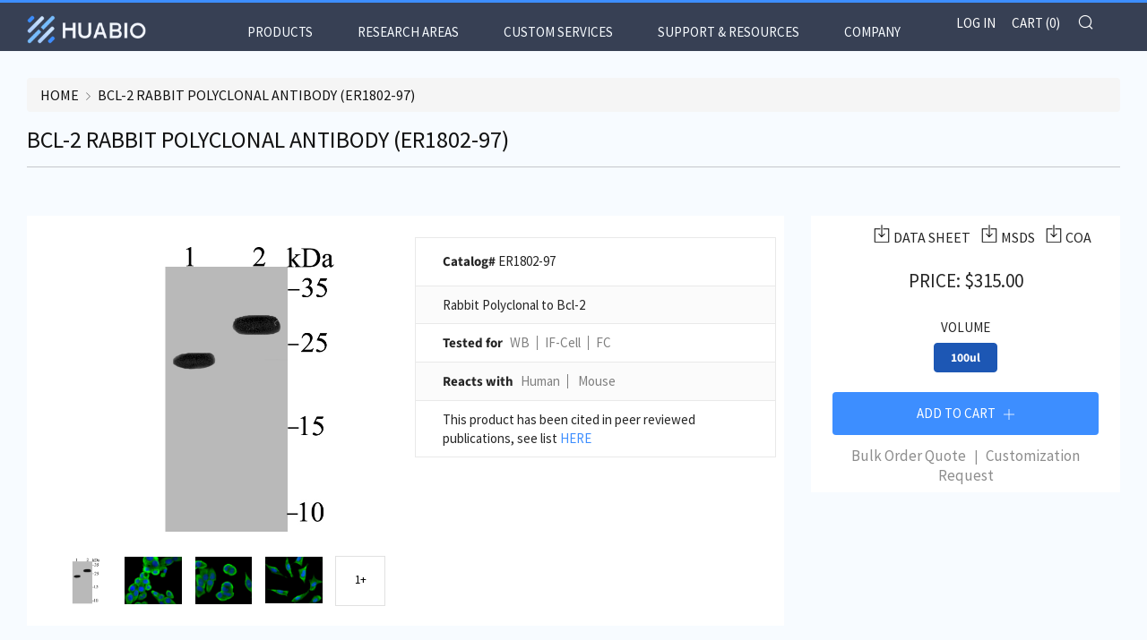

--- FILE ---
content_type: text/html; charset=utf-8
request_url: https://www.huabio.com/products/bcl2-antibody-polyclonal-er1802-97
body_size: 55733
content:
<!doctype html>
<html class="no-js" lang="en" fontify-lang="en">
<head>
<!-- Google tag (gtag.js) -->
<script async src="https://www.googletagmanager.com/gtag/js?id=G-5F4TGXGYWD"></script>
<script>
  window.dataLayer = window.dataLayer || [];
  function gtag(){dataLayer.push(arguments);}
  gtag('js', new Date());

  gtag('config', 'G-5F4TGXGYWD');
  gtag('config', 'AW-578157024');
</script>
  
    <!-- Event snippet for Website traffic conversion page -->
    <script>
      gtag('event', 'conversion', {'send_to': 'AW-578157024/GvqeCPvuwuEBEODz15MC'});
</script>
  
  <meta charset="utf-8">
  	<meta http-equiv="X-UA-Compatible" content="IE=edge,chrome=1">
  	<meta name="viewport" content="width=device-width, initial-scale=1.0, height=device-height, minimum-scale=1.0, user-scalable=0">
  	<meta name="theme-color" content="#3d8eff">

	<!-- Network optimisations -->
<link rel="preconnect" href="//cdn.shopify.com" crossorigin>
<link rel="preconnect" href="//fonts.shopifycdn.com" crossorigin>
<link rel="preconnect" href="https://monorail-edge.shopifysvc.com">

<link rel="preload" as="style" href="//www.huabio.com/cdn/shop/t/12/assets/theme-critical.css?enable_css_minification=1&v=94243721833217781111722936987"><link rel="preload" as="script" href="//www.huabio.com/cdn/shop/t/12/assets/scrollreveal.min.js?v=163720458850474464051653056503"><link rel="preload" href="//www.huabio.com/cdn/fonts/source_sans_pro/sourcesanspro_n4.50ae3e156aed9a794db7e94c4d00984c7b66616c.woff2" as="font" type="font/woff2" crossorigin>
<link rel="preload" href="//www.huabio.com/cdn/fonts/source_sans_pro/sourcesanspro_n4.50ae3e156aed9a794db7e94c4d00984c7b66616c.woff2" as="font" type="font/woff2" crossorigin>
<link rel="preload" href="//www.huabio.com/cdn/fonts/source_sans_pro/sourcesanspro_n4.50ae3e156aed9a794db7e94c4d00984c7b66616c.woff2" as="font" type="font/woff2" crossorigin>
<link rel="preload" href="//www.huabio.com/cdn/fonts/source_sans_pro/sourcesanspro_n4.50ae3e156aed9a794db7e94c4d00984c7b66616c.woff2" as="font" type="font/woff2" crossorigin>
<link rel="canonical" href="https://www.huabio.com/products/bcl2-antibody-polyclonal-er1802-97">
	    <link rel="shortcut icon" href="//www.huabio.com/cdn/shop/files/favicon_32_32x32.png?v=1647101189" type="image/png">
	
  
	<!-- Title and description ================================================== --><title>Bcl-2 Rabbit Polyclonal Antibody (ER1802-97)
&ndash; HUABIO</title><!-- /snippets/social-meta-tags.liquid -->




<meta property="og:site_name" content="HUABIO">
<meta property="og:url" content="https://www.huabio.com/products/bcl2-antibody-polyclonal-er1802-97">
<meta property="og:title" content="Bcl-2 Rabbit Polyclonal Antibody (ER1802-97)">
<meta property="og:type" content="product">
<meta property="og:description" content="HUABIO">

  <meta property="og:price:amount" content="315.00">
  <meta property="og:price:currency" content="USD">

<meta property="og:image" content="http://www.huabio.com/cdn/shop/files/full_color_2x_122b5aee-a94b-4b7d-a404-eab85f594bea_1200x1200.png?v=1649274356">
<meta property="og:image:secure_url" content="https://www.huabio.com/cdn/shop/files/full_color_2x_122b5aee-a94b-4b7d-a404-eab85f594bea_1200x1200.png?v=1649274356">


  <meta name="twitter:site" content="@HuabioResearch">

<meta name="twitter:card" content="summary_large_image">
<meta name="twitter:title" content="Bcl-2 Rabbit Polyclonal Antibody (ER1802-97)">
<meta name="twitter:description" content="HUABIO">
   <link href="//www.huabio.com/cdn/shop/t/12/assets/custom.css?v=11397930878808347601653056471" rel="stylesheet" type="text/css" media="all" />
  
  <link href="https://cdnjs.cloudflare.com/ajax/libs/OwlCarousel2/2.3.4/assets/owl.carousel.css" rel="stylesheet" type="text/css" media="all" />
  <link href="https://cdnjs.cloudflare.com/ajax/libs/OwlCarousel2/2.3.4/assets/owl.theme.default.min.css" rel="stylesheet" type="text/css" media="all" />
  <link rel="stylesheet" href="https://maxcdn.bootstrapcdn.com/bootstrap/3.4.1/css/bootstrap.min.css">
  
  	<!-- JS before CSSOM =================================================== -->
  	<script type="text/javascript">
		theme = {};
		theme.t = {};
	    theme.t.add_to_cart = 'Add to Cart';
	    theme.t.sold_out = 'Sold Out';
	    theme.t.unavailable = 'Unavailable';
	    theme.money_format = '${{amount}}';
		theme.map = {};
		theme.map_settings_url="//www.huabio.com/cdn/shop/t/12/assets/map_settings.min.js?v=55973849163231613841653056498";
		theme.cart_type = 'page';
		theme.cart_ajax = false;
		theme.routes = {
			rootUrl: "/",
			rootUrlSlash: "/",
			cartUrl: "/cart",
			cartAddUrl: "/cart/add",
			cartChangeUrl: "/cart/change"
		};
		theme.assets = {
			plyr: "//www.huabio.com/cdn/shop/t/12/assets/plyr.min.js?v=4209607025050129391653056501",
			masonry: "//www.huabio.com/cdn/shop/t/12/assets/masonry.min.js?v=52946867241060388171653056498",
			photoswipe: "//www.huabio.com/cdn/shop/t/12/assets/photoswipe.min.js?v=25365026511866153621653056500",
			fecha: "//www.huabio.com/cdn/shop/t/12/assets/fecha.min.js?v=77892649025288305351653056486"
		};
	</script>
	
	<style id="fontsupporttest">@font-face{font-family:"font";src:url("https://")}</style>
	<script type="text/javascript">
		function supportsFontFace() {
			function blacklist() {
				var match = /(WebKit|windows phone.+trident)\/(\d+)/i.exec(navigator.userAgent);
				return match && parseInt(match[2], 10) < (match[1] == 'WebKit' ? 533 : 6);
			}
			function hasFontFaceSrc() {
				var style = document.getElementById('fontsupporttest');
				var sheet = style.sheet || style.styleSheet;
				var cssText = sheet ? (sheet.cssRules && sheet.cssRules[0] ? sheet.cssRules[0].cssText : sheet.cssText || '') : '';
				return /src/i.test(cssText);
			}
			return !blacklist() && hasFontFaceSrc();
		}
		document.documentElement.classList.replace('no-js', 'js');
		if (window.matchMedia("(pointer: coarse)").matches) {document.documentElement.classList.add('touchevents')} else {document.documentElement.classList.add('no-touchevents')}
		if (supportsFontFace()) {document.documentElement.classList.add('fontface')}
	</script>
<!--   	<script src="//www.huabio.com/cdn/shop/t/12/assets/jquery.min.js?v=115860211936397945481653056495" defer="defer"></script> -->
  	<script src="//www.huabio.com/cdn/shop/t/12/assets/vendor.min.js?v=91934266268907694051653056511" defer="defer"></script>
  	<script src="//www.huabio.com/cdn/shop/t/12/assets/ajax-cart.js?v=51580153416589594931653056524" defer="defer"></script>
  	<!-- CSS ================================================== -->
  	
<style data-shopify>





:root {
	--color--brand: #3d8eff;
	--color--brand-dark: #237fff;
	--color--brand-light: #579dff;

	--color--accent: #374054;
	--color--accent-dark: #2d3445;

	--color--link: #d6e7ff;
	--color--link-dark: #0044a3;

	--color--text: #252525;
	--color--text-light: rgba(37, 37, 37, 0.7);
	--color--text-lighter: rgba(37, 37, 37, 0.5);
	--color--text-lightest: rgba(37, 37, 37, 0.2);
	--color--text-bg: rgba(37, 37, 37, 0.1);

	--color--text-bg: rgba(37, 37, 37, 0.1);

	--color--headings: #252525;
	--color--alt-text: #252525;
	--color--btn: #ffffff;

	--color--product-bg: #ffffff;
	--color--product-sale: #4a98ff;

	--color--drawer-bg: #000000;

	--color--bg: #f7fbff;
	--color--bg-alpha: rgba(247, 251, 255, 0.8);
	--color--bg-light: #ffffff;
	--color--bg-dark: #deeeff;

	--font--size-base: 15;
	--font--line-base: 30;

	--font--size-h1: 34;
	--font--size-h2: 26;
	--font--size-h3: 20;
	--font--size-h4: 19;
	--font--size-h5: 16;
	--font--size-h6: 15;

	--font--body: "Source Sans Pro", sans-serif;
	--font--body-style: normal;
    --font--body-weight: 400;

    --font--title: "Source Sans Pro", sans-serif;
	--font--title-weight: 400;
	--font--title-style: normal;
	--font--title-space: 0px;
	--font--title-transform: uppercase;
	--font--title-border: 1;
	--font--title-border-size: 2px;

	--font--nav: "Source Sans Pro", sans-serif;
	--font--nav-weight: 400;
	--font--nav-style: normal;
	--font--nav-space: 0px;
	--font--nav-transform: uppercase;
	--font--nav-size: 15px;

	--font--button: "Source Sans Pro", sans-serif;
	--font--button-weight: 400;
	--font--button-style: normal;
	--font--button-space: 0px;
	--font--button-transform: uppercase;
	--font--button-size: 15px;
	--font--button-mobile-size: 12px;

	--font--icon-url: //www.huabio.com/cdn/shop/t/12/assets/sb-icons.eot?v=69961381625854386191653056503;
}
</style>
	<style>@font-face {
  font-family: "Source Sans Pro";
  font-weight: 400;
  font-style: normal;
  font-display: swap;
  src: url("//www.huabio.com/cdn/fonts/source_sans_pro/sourcesanspro_n4.50ae3e156aed9a794db7e94c4d00984c7b66616c.woff2") format("woff2"),
       url("//www.huabio.com/cdn/fonts/source_sans_pro/sourcesanspro_n4.d1662e048bd96ae7123e46600ff9744c0d84502d.woff") format("woff");
}

@font-face {
  font-family: "Source Sans Pro";
  font-weight: 400;
  font-style: normal;
  font-display: swap;
  src: url("//www.huabio.com/cdn/fonts/source_sans_pro/sourcesanspro_n4.50ae3e156aed9a794db7e94c4d00984c7b66616c.woff2") format("woff2"),
       url("//www.huabio.com/cdn/fonts/source_sans_pro/sourcesanspro_n4.d1662e048bd96ae7123e46600ff9744c0d84502d.woff") format("woff");
}

@font-face {
  font-family: "Source Sans Pro";
  font-weight: 400;
  font-style: normal;
  font-display: swap;
  src: url("//www.huabio.com/cdn/fonts/source_sans_pro/sourcesanspro_n4.50ae3e156aed9a794db7e94c4d00984c7b66616c.woff2") format("woff2"),
       url("//www.huabio.com/cdn/fonts/source_sans_pro/sourcesanspro_n4.d1662e048bd96ae7123e46600ff9744c0d84502d.woff") format("woff");
}

@font-face {
  font-family: "Source Sans Pro";
  font-weight: 400;
  font-style: normal;
  font-display: swap;
  src: url("//www.huabio.com/cdn/fonts/source_sans_pro/sourcesanspro_n4.50ae3e156aed9a794db7e94c4d00984c7b66616c.woff2") format("woff2"),
       url("//www.huabio.com/cdn/fonts/source_sans_pro/sourcesanspro_n4.d1662e048bd96ae7123e46600ff9744c0d84502d.woff") format("woff");
}

@font-face {
  font-family: "Source Sans Pro";
  font-weight: 700;
  font-style: normal;
  font-display: swap;
  src: url("//www.huabio.com/cdn/fonts/source_sans_pro/sourcesanspro_n7.41cbad1715ffa6489ec3aab1c16fda6d5bdf2235.woff2") format("woff2"),
       url("//www.huabio.com/cdn/fonts/source_sans_pro/sourcesanspro_n7.01173495588557d2be0eb2bb2ecdf8e4f01cf917.woff") format("woff");
}

@font-face {
  font-family: "Source Sans Pro";
  font-weight: 400;
  font-style: italic;
  font-display: swap;
  src: url("//www.huabio.com/cdn/fonts/source_sans_pro/sourcesanspro_i4.130f29b9baa0095b80aea9236ca9ef6ab0069c67.woff2") format("woff2"),
       url("//www.huabio.com/cdn/fonts/source_sans_pro/sourcesanspro_i4.6146c8c8ae7b8853ccbbc8b859fcf805016ee743.woff") format("woff");
}

@font-face {
  font-family: "Source Sans Pro";
  font-weight: 700;
  font-style: italic;
  font-display: swap;
  src: url("//www.huabio.com/cdn/fonts/source_sans_pro/sourcesanspro_i7.98bb15b3a23880a6e1d86ade6dbb197526ff768d.woff2") format("woff2"),
       url("//www.huabio.com/cdn/fonts/source_sans_pro/sourcesanspro_i7.6274cea5e22a575d33653322a4399caadffb1338.woff") format("woff");
}

</style>

<link rel="stylesheet" href="//www.huabio.com/cdn/shop/t/12/assets/theme-critical.css?enable_css_minification=1&v=94243721833217781111722936987">
<link rel="stylesheet" href="//www.huabio.com/cdn/shop/t/12/assets/custom.css?v=11397930878808347601653056471">
<link rel="preload" href="//www.huabio.com/cdn/shop/t/12/assets/theme.css?enable_css_minification=1&v=153165831234624025911653056505" as="style" onload="this.onload=null;this.rel='stylesheet'">
<noscript><link rel="stylesheet" href="//www.huabio.com/cdn/shop/t/12/assets/theme.css?enable_css_minification=1&v=153165831234624025911653056505"></noscript>
<script>
	/*! loadCSS rel=preload polyfill. [c]2017 Filament Group, Inc. MIT License */
	(function(w){"use strict";if(!w.loadCSS){w.loadCSS=function(){}}var rp=loadCSS.relpreload={};rp.support=(function(){var ret;try{ret=w.document.createElement("link").relList.supports("preload")}catch(e){ret=false}return function(){return ret}})();rp.bindMediaToggle=function(link){var finalMedia=link.media||"all";function enableStylesheet(){if(link.addEventListener){link.removeEventListener("load",enableStylesheet)}else if(link.attachEvent){link.detachEvent("onload",enableStylesheet)}link.setAttribute("onload",null);link.media=finalMedia}if(link.addEventListener){link.addEventListener("load",enableStylesheet)}else if(link.attachEvent){link.attachEvent("onload",enableStylesheet)}setTimeout(function(){link.rel="stylesheet";link.media="only x"});setTimeout(enableStylesheet,3000)};rp.poly=function(){if(rp.support()){return}var links=w.document.getElementsByTagName("link");for(var i=0;i<links.length;i+=1){var link=links[i];if(link.rel==="preload"&&link.getAttribute("as")==="style"&&!link.getAttribute("data-loadcss")){link.setAttribute("data-loadcss",true);rp.bindMediaToggle(link)}}};if(!rp.support()){rp.poly();var run=w.setInterval(rp.poly,500);if(w.addEventListener){w.addEventListener("load",function(){rp.poly();w.clearInterval(run)})}else if(w.attachEvent){w.attachEvent("onload",function(){rp.poly();w.clearInterval(run)})}}if(typeof exports!=="undefined"){exports.loadCSS=loadCSS}else{w.loadCSS=loadCSS}}(typeof global!=="undefined"?global:this));
</script>
	
	<!-- JS after CSSOM=================================================== -->


	<script src="//www.huabio.com/cdn/shop/t/12/assets/theme.js?v=105925599918364655021653056505" defer="defer"></script>
  	<script src="//www.huabio.com/cdn/shop/t/12/assets/custom.js?v=106202580993208818561653056472" defer="defer"></script>
  
  <script src="https://cdnjs.cloudflare.com/ajax/libs/jquery/3.6.0/jquery.min.js"></script>
  <script src="https://cdnjs.cloudflare.com/ajax/libs/OwlCarousel2/2.3.4/owl.carousel.min.js"  type="text/javascript"></script>
  <script src="https://maxcdn.bootstrapcdn.com/bootstrap/3.4.1/js/bootstrap.min.js"></script>
  
  

	

  	
		<script src="//www.huabio.com/cdn/shop/t/12/assets/scrollreveal.min.js?v=163720458850474464051653056503"></script>
	
  	

	<!-- Header hook for plugins ================================================== -->
  	<!-- "snippets/buddha-megamenu.liquid" was not rendered, the associated app was uninstalled -->
  <script>window.performance && window.performance.mark && window.performance.mark('shopify.content_for_header.start');</script><meta id="shopify-digital-wallet" name="shopify-digital-wallet" content="/56620875981/digital_wallets/dialog">
<meta name="shopify-checkout-api-token" content="a50c3ac004592a408811061d5972bbf0">
<link rel="alternate" type="application/json+oembed" href="https://www.huabio.com/products/bcl2-antibody-polyclonal-er1802-97.oembed">
<script async="async" src="/checkouts/internal/preloads.js?locale=en-US"></script>
<link rel="preconnect" href="https://shop.app" crossorigin="anonymous">
<script async="async" src="https://shop.app/checkouts/internal/preloads.js?locale=en-US&shop_id=56620875981" crossorigin="anonymous"></script>
<script id="shopify-features" type="application/json">{"accessToken":"a50c3ac004592a408811061d5972bbf0","betas":["rich-media-storefront-analytics"],"domain":"www.huabio.com","predictiveSearch":true,"shopId":56620875981,"locale":"en"}</script>
<script>var Shopify = Shopify || {};
Shopify.shop = "huabio2021.myshopify.com";
Shopify.locale = "en";
Shopify.currency = {"active":"USD","rate":"1.0"};
Shopify.country = "US";
Shopify.theme = {"name":"grand opening 0701","id":129075642573,"schema_name":"Venue","schema_version":"5.0.3","theme_store_id":836,"role":"main"};
Shopify.theme.handle = "null";
Shopify.theme.style = {"id":null,"handle":null};
Shopify.cdnHost = "www.huabio.com/cdn";
Shopify.routes = Shopify.routes || {};
Shopify.routes.root = "/";</script>
<script type="module">!function(o){(o.Shopify=o.Shopify||{}).modules=!0}(window);</script>
<script>!function(o){function n(){var o=[];function n(){o.push(Array.prototype.slice.apply(arguments))}return n.q=o,n}var t=o.Shopify=o.Shopify||{};t.loadFeatures=n(),t.autoloadFeatures=n()}(window);</script>
<script>
  window.ShopifyPay = window.ShopifyPay || {};
  window.ShopifyPay.apiHost = "shop.app\/pay";
  window.ShopifyPay.redirectState = null;
</script>
<script id="shop-js-analytics" type="application/json">{"pageType":"product"}</script>
<script defer="defer" async type="module" src="//www.huabio.com/cdn/shopifycloud/shop-js/modules/v2/client.init-shop-cart-sync_BdyHc3Nr.en.esm.js"></script>
<script defer="defer" async type="module" src="//www.huabio.com/cdn/shopifycloud/shop-js/modules/v2/chunk.common_Daul8nwZ.esm.js"></script>
<script type="module">
  await import("//www.huabio.com/cdn/shopifycloud/shop-js/modules/v2/client.init-shop-cart-sync_BdyHc3Nr.en.esm.js");
await import("//www.huabio.com/cdn/shopifycloud/shop-js/modules/v2/chunk.common_Daul8nwZ.esm.js");

  window.Shopify.SignInWithShop?.initShopCartSync?.({"fedCMEnabled":true,"windoidEnabled":true});

</script>
<script>
  window.Shopify = window.Shopify || {};
  if (!window.Shopify.featureAssets) window.Shopify.featureAssets = {};
  window.Shopify.featureAssets['shop-js'] = {"shop-cart-sync":["modules/v2/client.shop-cart-sync_QYOiDySF.en.esm.js","modules/v2/chunk.common_Daul8nwZ.esm.js"],"init-fed-cm":["modules/v2/client.init-fed-cm_DchLp9rc.en.esm.js","modules/v2/chunk.common_Daul8nwZ.esm.js"],"shop-button":["modules/v2/client.shop-button_OV7bAJc5.en.esm.js","modules/v2/chunk.common_Daul8nwZ.esm.js"],"init-windoid":["modules/v2/client.init-windoid_DwxFKQ8e.en.esm.js","modules/v2/chunk.common_Daul8nwZ.esm.js"],"shop-cash-offers":["modules/v2/client.shop-cash-offers_DWtL6Bq3.en.esm.js","modules/v2/chunk.common_Daul8nwZ.esm.js","modules/v2/chunk.modal_CQq8HTM6.esm.js"],"shop-toast-manager":["modules/v2/client.shop-toast-manager_CX9r1SjA.en.esm.js","modules/v2/chunk.common_Daul8nwZ.esm.js"],"init-shop-email-lookup-coordinator":["modules/v2/client.init-shop-email-lookup-coordinator_UhKnw74l.en.esm.js","modules/v2/chunk.common_Daul8nwZ.esm.js"],"pay-button":["modules/v2/client.pay-button_DzxNnLDY.en.esm.js","modules/v2/chunk.common_Daul8nwZ.esm.js"],"avatar":["modules/v2/client.avatar_BTnouDA3.en.esm.js"],"init-shop-cart-sync":["modules/v2/client.init-shop-cart-sync_BdyHc3Nr.en.esm.js","modules/v2/chunk.common_Daul8nwZ.esm.js"],"shop-login-button":["modules/v2/client.shop-login-button_D8B466_1.en.esm.js","modules/v2/chunk.common_Daul8nwZ.esm.js","modules/v2/chunk.modal_CQq8HTM6.esm.js"],"init-customer-accounts-sign-up":["modules/v2/client.init-customer-accounts-sign-up_C8fpPm4i.en.esm.js","modules/v2/client.shop-login-button_D8B466_1.en.esm.js","modules/v2/chunk.common_Daul8nwZ.esm.js","modules/v2/chunk.modal_CQq8HTM6.esm.js"],"init-shop-for-new-customer-accounts":["modules/v2/client.init-shop-for-new-customer-accounts_CVTO0Ztu.en.esm.js","modules/v2/client.shop-login-button_D8B466_1.en.esm.js","modules/v2/chunk.common_Daul8nwZ.esm.js","modules/v2/chunk.modal_CQq8HTM6.esm.js"],"init-customer-accounts":["modules/v2/client.init-customer-accounts_dRgKMfrE.en.esm.js","modules/v2/client.shop-login-button_D8B466_1.en.esm.js","modules/v2/chunk.common_Daul8nwZ.esm.js","modules/v2/chunk.modal_CQq8HTM6.esm.js"],"shop-follow-button":["modules/v2/client.shop-follow-button_CkZpjEct.en.esm.js","modules/v2/chunk.common_Daul8nwZ.esm.js","modules/v2/chunk.modal_CQq8HTM6.esm.js"],"lead-capture":["modules/v2/client.lead-capture_BntHBhfp.en.esm.js","modules/v2/chunk.common_Daul8nwZ.esm.js","modules/v2/chunk.modal_CQq8HTM6.esm.js"],"checkout-modal":["modules/v2/client.checkout-modal_CfxcYbTm.en.esm.js","modules/v2/chunk.common_Daul8nwZ.esm.js","modules/v2/chunk.modal_CQq8HTM6.esm.js"],"shop-login":["modules/v2/client.shop-login_Da4GZ2H6.en.esm.js","modules/v2/chunk.common_Daul8nwZ.esm.js","modules/v2/chunk.modal_CQq8HTM6.esm.js"],"payment-terms":["modules/v2/client.payment-terms_MV4M3zvL.en.esm.js","modules/v2/chunk.common_Daul8nwZ.esm.js","modules/v2/chunk.modal_CQq8HTM6.esm.js"]};
</script>
<script>(function() {
  var isLoaded = false;
  function asyncLoad() {
    if (isLoaded) return;
    isLoaded = true;
    var urls = ["\/\/cdn.shopify.com\/s\/files\/1\/0257\/0108\/9360\/t\/85\/assets\/usf-license.js?shop=huabio2021.myshopify.com","https:\/\/design-packs.herokuapp.com\/design_packs_file.js?shop=huabio2021.myshopify.com"];
    for (var i = 0; i < urls.length; i++) {
      var s = document.createElement('script');
      s.type = 'text/javascript';
      s.async = true;
      s.src = urls[i];
      var x = document.getElementsByTagName('script')[0];
      x.parentNode.insertBefore(s, x);
    }
  };
  if(window.attachEvent) {
    window.attachEvent('onload', asyncLoad);
  } else {
    window.addEventListener('load', asyncLoad, false);
  }
})();</script>
<script id="__st">var __st={"a":56620875981,"offset":-18000,"reqid":"34273b43-6b2f-427d-b097-95d6887289a8-1769019741","pageurl":"www.huabio.com\/products\/bcl2-antibody-polyclonal-er1802-97","u":"df889ed6dc56","p":"product","rtyp":"product","rid":6948431528141};</script>
<script>window.ShopifyPaypalV4VisibilityTracking = true;</script>
<script id="captcha-bootstrap">!function(){'use strict';const t='contact',e='account',n='new_comment',o=[[t,t],['blogs',n],['comments',n],[t,'customer']],c=[[e,'customer_login'],[e,'guest_login'],[e,'recover_customer_password'],[e,'create_customer']],r=t=>t.map((([t,e])=>`form[action*='/${t}']:not([data-nocaptcha='true']) input[name='form_type'][value='${e}']`)).join(','),a=t=>()=>t?[...document.querySelectorAll(t)].map((t=>t.form)):[];function s(){const t=[...o],e=r(t);return a(e)}const i='password',u='form_key',d=['recaptcha-v3-token','g-recaptcha-response','h-captcha-response',i],f=()=>{try{return window.sessionStorage}catch{return}},m='__shopify_v',_=t=>t.elements[u];function p(t,e,n=!1){try{const o=window.sessionStorage,c=JSON.parse(o.getItem(e)),{data:r}=function(t){const{data:e,action:n}=t;return t[m]||n?{data:e,action:n}:{data:t,action:n}}(c);for(const[e,n]of Object.entries(r))t.elements[e]&&(t.elements[e].value=n);n&&o.removeItem(e)}catch(o){console.error('form repopulation failed',{error:o})}}const l='form_type',E='cptcha';function T(t){t.dataset[E]=!0}const w=window,h=w.document,L='Shopify',v='ce_forms',y='captcha';let A=!1;((t,e)=>{const n=(g='f06e6c50-85a8-45c8-87d0-21a2b65856fe',I='https://cdn.shopify.com/shopifycloud/storefront-forms-hcaptcha/ce_storefront_forms_captcha_hcaptcha.v1.5.2.iife.js',D={infoText:'Protected by hCaptcha',privacyText:'Privacy',termsText:'Terms'},(t,e,n)=>{const o=w[L][v],c=o.bindForm;if(c)return c(t,g,e,D).then(n);var r;o.q.push([[t,g,e,D],n]),r=I,A||(h.body.append(Object.assign(h.createElement('script'),{id:'captcha-provider',async:!0,src:r})),A=!0)});var g,I,D;w[L]=w[L]||{},w[L][v]=w[L][v]||{},w[L][v].q=[],w[L][y]=w[L][y]||{},w[L][y].protect=function(t,e){n(t,void 0,e),T(t)},Object.freeze(w[L][y]),function(t,e,n,w,h,L){const[v,y,A,g]=function(t,e,n){const i=e?o:[],u=t?c:[],d=[...i,...u],f=r(d),m=r(i),_=r(d.filter((([t,e])=>n.includes(e))));return[a(f),a(m),a(_),s()]}(w,h,L),I=t=>{const e=t.target;return e instanceof HTMLFormElement?e:e&&e.form},D=t=>v().includes(t);t.addEventListener('submit',(t=>{const e=I(t);if(!e)return;const n=D(e)&&!e.dataset.hcaptchaBound&&!e.dataset.recaptchaBound,o=_(e),c=g().includes(e)&&(!o||!o.value);(n||c)&&t.preventDefault(),c&&!n&&(function(t){try{if(!f())return;!function(t){const e=f();if(!e)return;const n=_(t);if(!n)return;const o=n.value;o&&e.removeItem(o)}(t);const e=Array.from(Array(32),(()=>Math.random().toString(36)[2])).join('');!function(t,e){_(t)||t.append(Object.assign(document.createElement('input'),{type:'hidden',name:u})),t.elements[u].value=e}(t,e),function(t,e){const n=f();if(!n)return;const o=[...t.querySelectorAll(`input[type='${i}']`)].map((({name:t})=>t)),c=[...d,...o],r={};for(const[a,s]of new FormData(t).entries())c.includes(a)||(r[a]=s);n.setItem(e,JSON.stringify({[m]:1,action:t.action,data:r}))}(t,e)}catch(e){console.error('failed to persist form',e)}}(e),e.submit())}));const S=(t,e)=>{t&&!t.dataset[E]&&(n(t,e.some((e=>e===t))),T(t))};for(const o of['focusin','change'])t.addEventListener(o,(t=>{const e=I(t);D(e)&&S(e,y())}));const B=e.get('form_key'),M=e.get(l),P=B&&M;t.addEventListener('DOMContentLoaded',(()=>{const t=y();if(P)for(const e of t)e.elements[l].value===M&&p(e,B);[...new Set([...A(),...v().filter((t=>'true'===t.dataset.shopifyCaptcha))])].forEach((e=>S(e,t)))}))}(h,new URLSearchParams(w.location.search),n,t,e,['guest_login'])})(!0,!0)}();</script>
<script integrity="sha256-4kQ18oKyAcykRKYeNunJcIwy7WH5gtpwJnB7kiuLZ1E=" data-source-attribution="shopify.loadfeatures" defer="defer" src="//www.huabio.com/cdn/shopifycloud/storefront/assets/storefront/load_feature-a0a9edcb.js" crossorigin="anonymous"></script>
<script crossorigin="anonymous" defer="defer" src="//www.huabio.com/cdn/shopifycloud/storefront/assets/shopify_pay/storefront-65b4c6d7.js?v=20250812"></script>
<script data-source-attribution="shopify.dynamic_checkout.dynamic.init">var Shopify=Shopify||{};Shopify.PaymentButton=Shopify.PaymentButton||{isStorefrontPortableWallets:!0,init:function(){window.Shopify.PaymentButton.init=function(){};var t=document.createElement("script");t.src="https://www.huabio.com/cdn/shopifycloud/portable-wallets/latest/portable-wallets.en.js",t.type="module",document.head.appendChild(t)}};
</script>
<script data-source-attribution="shopify.dynamic_checkout.buyer_consent">
  function portableWalletsHideBuyerConsent(e){var t=document.getElementById("shopify-buyer-consent"),n=document.getElementById("shopify-subscription-policy-button");t&&n&&(t.classList.add("hidden"),t.setAttribute("aria-hidden","true"),n.removeEventListener("click",e))}function portableWalletsShowBuyerConsent(e){var t=document.getElementById("shopify-buyer-consent"),n=document.getElementById("shopify-subscription-policy-button");t&&n&&(t.classList.remove("hidden"),t.removeAttribute("aria-hidden"),n.addEventListener("click",e))}window.Shopify?.PaymentButton&&(window.Shopify.PaymentButton.hideBuyerConsent=portableWalletsHideBuyerConsent,window.Shopify.PaymentButton.showBuyerConsent=portableWalletsShowBuyerConsent);
</script>
<script data-source-attribution="shopify.dynamic_checkout.cart.bootstrap">document.addEventListener("DOMContentLoaded",(function(){function t(){return document.querySelector("shopify-accelerated-checkout-cart, shopify-accelerated-checkout")}if(t())Shopify.PaymentButton.init();else{new MutationObserver((function(e,n){t()&&(Shopify.PaymentButton.init(),n.disconnect())})).observe(document.body,{childList:!0,subtree:!0})}}));
</script>
<link id="shopify-accelerated-checkout-styles" rel="stylesheet" media="screen" href="https://www.huabio.com/cdn/shopifycloud/portable-wallets/latest/accelerated-checkout-backwards-compat.css" crossorigin="anonymous">
<style id="shopify-accelerated-checkout-cart">
        #shopify-buyer-consent {
  margin-top: 1em;
  display: inline-block;
  width: 100%;
}

#shopify-buyer-consent.hidden {
  display: none;
}

#shopify-subscription-policy-button {
  background: none;
  border: none;
  padding: 0;
  text-decoration: underline;
  font-size: inherit;
  cursor: pointer;
}

#shopify-subscription-policy-button::before {
  box-shadow: none;
}

      </style>

<script>window.performance && window.performance.mark && window.performance.mark('shopify.content_for_header.end');</script> 
 <style type="text/css" id="nitro-fontify" >
</style>


<script>window._usfTheme={
    id:127734546637,
    name:"Venue",
    version:"5.0.3",
    vendor:"Safe As Milk",
    applied:1,
    assetUrl:"//www.huabio.com/cdn/shop/t/12/assets/usf-boot.js?v=57476808841659285421722936950"
};
window._usfCustomerTags = null;
window._usfCollectionId = null;
window._usfCollectionDefaultSort = null;
window.usf = { settings: {"online":1,"version":"1.0.2.4112","shop":"huabio2021.myshopify.com","siteId":"2039d14b-d9c8-46db-816d-5ff332507248","resUrl":"//cdn.shopify.com/s/files/1/0257/0108/9360/t/85/assets/","analyticsApiUrl":"https://svc-2-analytics-usf.hotyon.com/set","searchSvcUrl":"https://svc-2-usf.hotyon.com/","enabledPlugins":[],"showGotoTop":1,"mobileBreakpoint":767,"decimals":2,"decimalDisplay":".","thousandSeparator":",","currency":"USD","priceLongFormat":"${0} USD","priceFormat":"${0}","plugins":{},"revision":86784773,"filters":{"filtersHorzStyle":"default","filtersHorzPosition":"left","filtersMobileStyle":"default"},"instantSearch":{"online":1,"searchBoxSelector":"input[name=q]","numOfSuggestions":6,"numOfProductMatches":6,"numOfCollections":4,"numOfPages":4,"layout":"two-columns","productDisplayType":"list","productColumnPosition":"left","productsPerRow":2,"showPopularProducts":1,"numOfPopularProducts":6,"numOfRecentSearches":5},"search":{"online":1,"sortFields":["r","-date","date","bestselling"],"searchResultsUrl":"/pages/search-results","more":"more","itemsPerPage":28,"imageSizeType":"dynamic","imageSize":"600,350","showAltImage":1,"showSale":1,"canChangeUrl":1},"collections":{"online":1,"collectionsPageUrl":"/pages/collections"},"filterNavigation":{"showFilterArea":1,"showSingle":1,"showProductCount":1,"scrollUpOnChange":1},"translation_en":{"search":"Search","latestSearches":"Latest searches","popularSearches":"Popular searches","viewAllResultsFor":"view all results for <span class=\"usf-highlight\">{0}</span>","viewAllResults":"view all results","noMatchesFoundFor":"No matches found for \"<b>{0}</b>\". Please try again with a different term.","productSearchResultWithTermSummary":"<b>{0}</b> results for '<b>{1}</b>'","productSearchResultSummary":"<b>{0}</b> products","productSearchNoResults":"<h2>No matching for '<b>{0}</b>'.</h2><p>But don't give up - check the filters, spelling or try less specific search terms.</p>","productSearchNoResultsEmptyTerm":"<h2>No results found.</h2><p>But don't give up - check the filters or try less specific terms.</p>","clearAll":"Clear all","clear":"Clear","clearAllFilters":"Clear all filters","clearFiltersBy":"Clear filters by {0}","filterBy":"Filter by {0}","sort":"Sort","sortBy_r":"Relevance","sortBy_title":"Title: A-Z","sortBy_-title":"Title: Z-A","sortBy_date":"Date: Old to New","sortBy_-date":"Date: New to Old","sortBy_price":"Price: Low to High","sortBy_-price":"Price: High to Low","sortBy_percentSale":"Percent sales: Low to High","sortBy_-percentSale":"Percent sales: High to Low","sortBy_-discount":"Discount: High to Low","sortBy_bestselling":"Best selling","sortBy_-available":"Inventory: High to Low","sortBy_producttype":"Product Type: A-Z","sortBy_-producttype":"Product Type: Z-A","sortBy_random":"Random","filters":"Filters","filterOptions":"Filter options","clearFilterOptions":"Clear all filter options","youHaveViewed":"You've viewed {0} of {1} products","loadMore":"Load more","loadPrev":"Load previous","productMatches":"Product matches","trending":"Trending","didYouMean":"Sorry, nothing found for '<b>{0}</b>'.<br>Did you mean '<b>{1}</b>'?","searchSuggestions":"Search suggestions","popularSearch":"Popular search","quantity":"Quantity","selectedVariantNotAvailable":"The selected variant is not available.","addToCart":"Add to cart","seeFullDetails":"See full details","chooseOptions":"Choose options","quickView":"Quick view","sale":"Sale","save":"Save","soldOut":"Sold out","viewItems":"View items","more":"More","all":"All","prevPage":"Previous page","gotoPage":"Go to page {0}","nextPage":"Next page","from":"From","collections":"Collections","pages":"Pages","sortBy_option:Volume":"Volume: A-Z","sortBy_-option:Volume":"Volume: Z-A","sortBy_metafield:product.reactive_species":"product.reactive_species: A-Z","sortBy_-metafield:product.reactive_species":"product.reactive_species: Z-A","sortBy_varMetafield:MyNamespace.MyKey1":"MyNamespace.MyKey1: A-Z","sortBy_-varMetafield:MyNamespace.MyKey1":"MyNamespace.MyKey1: Z-A","sortBy_metafield:product.applications":"product.applications: A-Z","sortBy_-metafield:product.applications":"product.applications: Z-A","sortBy_metafield:product.recombinant":"product.recombinant: A-Z","sortBy_-metafield:product.recombinant":"product.recombinant: Z-A","sortBy_metafield:prop.isotype":"prop.isotype: A-Z","sortBy_-metafield:prop.isotype":"prop.isotype: Z-A","sortBy_metafield:spec.modification":"spec.modification: A-Z","sortBy_-metafield:spec.modification":"spec.modification: Z-A","sortBy_metafield:spec.clonality":"spec.clonality: A-Z","sortBy_-metafield:spec.clonality":"spec.clonality: Z-A","sortBy_metafield:spec.conjugation":"spec.conjugation: A-Z","sortBy_-metafield:spec.conjugation":"spec.conjugation: Z-A","sortBy_metafield:product.reactivity":"product.reactivity: A-Z","sortBy_-metafield:product.reactivity":"product.reactivity: Z-A","sortBy_metafield:target.uniprot":"target.uniprot: A-Z","sortBy_-metafield:target.uniprot":"target.uniprot: Z-A","sortBy_metafield:target.protein_name":"target.protein_name: A-Z","sortBy_-metafield:target.protein_name":"target.protein_name: Z-A","sortBy_metafield:target.synonyms":"target.synonyms: A-Z","sortBy_-metafield:target.synonyms":"target.synonyms: Z-A","sortBy_metafield:product.test_size":"product.test_size: A-Z","sortBy_-metafield:product.test_size":"product.test_size: Z-A","sortBy_metafield:spec.host [string]":"spec.host [string]: A-Z","sortBy_-metafield:spec.host [string]":"spec.host [string]: Z-A","sortBy_metafield:Trial size 1 yes 0 no":"Trial size 1 yes 0 no: Low to High","sortBy_-metafield:Trial size 1 yes  no":"Trial size 1 yes 0 no: High to Low","sortBy_metafield:KO/KD":"KO/KD: A-Z","sortBy_-metafield:KO/KD":"KO/KD: Z-A","sortBy_metafield:product.zebrafish":"product.zebrafish: A-Z","sortBy_-metafield:product.zebrafish":"product.zebrafish: Z-A","sortBy_metafield:product.nanobody":"product.nanobody: A-Z","sortBy_-metafield:product.nanobody":"product.nanobody: Z-A","sortBy_metafield:MyNamespace.MyKey1":"MyNamespace.MyKey1: A-Z","sortBy_-metafield:MyNamespace.MyKey1":"MyNamespace.MyKey1: Z-A","sortBy_metafield:RA_L1":"RA_L1: A-Z","sortBy_-metafield:RA_L1":"RA_L1: Z-A","sortBy_metafield:product.ivd_ihc":"product.ivd_ihc: A-Z","sortBy_-metafield:product.ivd_ihc":"product.ivd_ihc: Z-A","sortBy_metafield:product.KO_KD":"product.KO_KD: A-Z","sortBy_-metafield:product.KO_KD":"product.KO_KD: Z-A","sortBy_option:Size":"Size: A-Z","sortBy_-option:Size":"Size: Z-A","sortBy_option:Test":"Test: A-Z","sortBy_-option:Test":"Test: Z-A","sortBy_option:Product size":"Product size: A-Z","sortBy_-option:Product size":"Product size: Z-A","sortBy_metafield:product.protein_grade":"product.protein_grade: A-Z","sortBy_-metafield:product.protein_grade":"product.protein_grade: Z-A","sortBy_metafield:product.advanced_validation":"product.advanced_validation: A-Z","sortBy_-metafield:product.advanced_validation":"product.advanced_validation: Z-A","sortBy_metafield:product.pbs_only_available":"product.pbs_only_available: A-Z","sortBy_-metafield:product.pbs_only_available":"product.pbs_only_available: Z-A"}} };</script>
<script src="//www.huabio.com/cdn/shop/t/12/assets/usf-boot.js?v=57476808841659285421722936950?v=2" async></script>


  










<link rel="preload" href="//www.huabio.com/cdn/shop/t/12/assets/design-pack-styles.css?v=179197148142770723571653415042" as="style">
<link href="//www.huabio.com/cdn/shop/t/12/assets/design-pack-styles.css?v=179197148142770723571653415042" rel="stylesheet" type="text/css" media="all" /> 
<!-- BEGIN app block: shopify://apps/globo-mega-menu/blocks/app-embed/7a00835e-fe40-45a5-a615-2eb4ab697b58 -->
<link href="//cdn.shopify.com/extensions/019b6e53-04e2-713c-aa06-5bced6079bf6/menufrontend-304/assets/main-navigation-styles.min.css" rel="stylesheet" type="text/css" media="all" />
<link href="//cdn.shopify.com/extensions/019b6e53-04e2-713c-aa06-5bced6079bf6/menufrontend-304/assets/theme-styles.min.css" rel="stylesheet" type="text/css" media="all" />
<script type="text/javascript" hs-ignore data-cookieconsent="ignore" data-ccm-injected>
document.getElementsByTagName('html')[0].classList.add('globo-menu-loading');
window.GloboMenuConfig = window.GloboMenuConfig || {}
window.GloboMenuConfig.curLocale = "en";
window.GloboMenuConfig.shop = "huabio2021.myshopify.com";
window.GloboMenuConfig.GloboMenuLocale = "en";
window.GloboMenuConfig.locale = "en";
window.menuRootUrl = "";
window.GloboMenuCustomer = false;
window.GloboMenuAssetsUrl = 'https://cdn.shopify.com/extensions/019b6e53-04e2-713c-aa06-5bced6079bf6/menufrontend-304/assets/';
window.GloboMenuFilesUrl = '//www.huabio.com/cdn/shop/files/';
window.GloboMenuLinklists = {"main-menu": [{'url' :"\/", 'title': "Home"},{'url' :"\/collections\/all", 'title': "Products"},{'url' :"https:\/\/www.huabio.com\/pages\/antibody-development-and-production-services", 'title': "Service "},{'url' :"#", 'title': "Support and Resources"},{'url' :"\/blogs\/news", 'title': "Blog"},{'url' :"#", 'title': "Company"},{'url' :"\/pages\/contact-us", 'title': "Contact Us"}],"footer": [{'url' :"\/collections\/recombinant-rabbit-monoclonals", 'title': " Recombinant Monoclonals"},{'url' :"\/collections\/hybridoma-mouse-monoclonals", 'title': " Hybridoma Monoclonals"},{'url' :"\/collections\/rabbit-polyclonal-antibodies", 'title': "Validated Polyclonals"},{'url' :"\/collections\/nanoselector", 'title': "Nanoselectors"},{'url' :"\/pages\/sustainability", 'title': "Sustainability"},{'url' :"\/pages\/quality-standards", 'title': "Quality Systems"}],"polices": [{'url' :"\/pages\/privacy-policy", 'title': "Privacy policy"},{'url' :"\/pages\/terms-of-service", 'title': "Terms of service"},{'url' :"\/pages\/do-not-sell-my-personal-information", 'title': "Do Not Sell My Personal Information"}],"information": [{'url' :"https:\/\/huabio.zendesk.com\/hc\/en-us\/categories\/1500001239221-Placing-an-Order", 'title': "Placing an Order"},{'url' :"https:\/\/huabio.zendesk.com\/hc\/en-us\/categories\/1500001295621-Inquiries-Quotes", 'title': "Inquires \u0026 Quotes"},{'url' :"https:\/\/huabio.zendesk.com\/hc\/en-us\/categories\/1500001358581-Protocols", 'title': "Protocols \u0026 Guides"},{'url' :"\/pages\/global-distributors", 'title': "Global Distributors"},{'url' :"\/pages\/about-company", 'title': "About Huabio"},{'url' :"\/pages\/contact-us", 'title': "Contact Us"}],"contact": [{'url' :"#", 'title': "About Huabio"},{'url' :"\/pages\/contact-us", 'title': "Contact Us"},{'url' :"#", 'title': "Sustainability"},{'url' :"#", 'title': "Quality Systems"}],"new-menu-1": [{'url' :"#", 'title': "PRODUCTS "},{'url' :"#", 'title': "SUPPORT \u0026 RESOURCES "},{'url' :"#", 'title': "AFFINITOLOGY "},{'url' :"#", 'title': "COMPANY "}],"customer-account-main-menu": [{'url' :"\/", 'title': "Shop"},{'url' :"https:\/\/shopify.com\/56620875981\/account\/orders?locale=en\u0026region_country=US", 'title': "Orders"}]}
window.GloboMenuConfig.is_app_embedded = true;
window.showAdsInConsole = true;
</script>

<script hs-ignore data-cookieconsent="ignore" data-ccm-injected type="text/javascript">
  window.GloboMenus = window.GloboMenus || [];
  var menuKey = 16577;
  window.GloboMenus[menuKey] = window.GloboMenus[menuKey] || {};
  window.GloboMenus[menuKey].id = menuKey;window.GloboMenus[menuKey].replacement = {"type":"auto"};window.GloboMenus[menuKey].type = "main";
  window.GloboMenus[menuKey].schedule = null;
  window.GloboMenus[menuKey].settings ={"font":{"tab_fontsize":"15","menu_fontsize":"15","tab_fontfamily":"Source Sans Pro","tab_fontweight":"regular","menu_fontfamily":"Source Sans Pro","menu_fontweight":"regular","tab_fontfamily_2":"Harmonia Sans","menu_fontfamily_2":"Avenir Next","submenu_text_fontsize":"14","tab_fontfamily_custom":false,"menu_fontfamily_custom":false,"submenu_text_fontfamily":"Source Sans Pro","submenu_text_fontweight":"regular","submenu_heading_fontsize":"15","submenu_text_fontfamily_2":"Harmonia Sans","submenu_heading_fontfamily":"Source Sans Pro","submenu_heading_fontweight":"regular","submenu_description_fontsize":"13","submenu_heading_fontfamily_2":"Harmonia Sans","submenu_description_fontfamily":"Source Sans Pro","submenu_description_fontweight":"regular","submenu_text_fontfamily_custom":false,"submenu_description_fontfamily_2":"Harmonia Sans","submenu_heading_fontfamily_custom":false,"submenu_description_fontfamily_custom":false},"color":{"menu_text":"rgba(247, 251, 255, 1)","menu_border":"rgba(61, 142, 255, 1)","submenu_text":"rgba(55, 64, 84, 1)","atc_text_color":"#FFFFFF","submenu_border":"rgba(209, 222, 237, 1)","menu_background":"rgba(11, 0, 0, 0)","menu_text_hover":"rgba(168, 208, 255, 1)","sale_text_color":"#ffffff","submenu_heading":"rgba(61, 142, 255, 1)","tab_heading_color":"#202020","soldout_text_color":"#757575","submenu_background":"rgba(247, 251, 255, 1)","submenu_text_hover":"rgba(61, 142, 255, 1)","submenu_description":"rgba(55, 64, 84, 1)","atc_background_color":"#1F1F1F","atc_text_color_hover":"#FFFFFF","tab_background_hover":"#d9d9d9","menu_background_hover":"rgba(83, 92, 112, 1)","sale_background_color":"#ec523e","soldout_background_color":"#d5d5d5","tab_heading_active_color":"#000000","submenu_description_hover":"rgba(83, 92, 112, 1)","atc_background_color_hover":"#000000"},"general":{"align":"center","login":false,"border":false,"logout":false,"search":false,"account":false,"trigger":"hover","register":false,"atcButton":false,"indicators":false,"responsive":"800","transition":"fade","menu_padding":"25","carousel_loop":false,"mobile_border":true,"mobile_trigger":"click_toggle","submenu_border":false,"tab_lineheight":"50","menu_lineheight":"42","lazy_load_enable":false,"transition_delay":"50","transition_speed":"150","carousel_auto_play":false,"dropdown_lineheight":"50","linklist_lineheight":"30","mobile_sticky_header":true,"desktop_sticky_header":false,"mobile_hide_linklist_submenu":false},"language":{"name":"Name","sale":"Sale","send":"Send","view":"View details","email":"Email","phone":"Phone Number","search":"Search for...","message":"Message","sold_out":"Sold out","add_to_cart":"Add to cart"}};
  window.GloboMenus[menuKey].itemsLength = 5;
</script><script type="template/html" id="globoMenu16577HTML"><ul class="gm-menu gm-menu-16577 gm-mobile-bordered gm-submenu-align-center gm-menu-trigger-hover gm-transition-fade" data-menu-id="16577" data-transition-speed="150" data-transition-delay="50">
<li data-gmmi="0" data-gmdi="0" class="gm-item gm-level-0 gm-has-submenu gm-submenu-mega gm-submenu-align-full"><a class="gm-target" title="PRODUCTS" href="/collections/all"><span class="gm-text">PRODUCTS</span></a><div 
      class="gm-submenu gm-mega" 
      style=""
    ><div style="" class="submenu-background"></div>
      <ul class="gm-grid">
<li class="gm-item gm-grid-item gmcol-3 gm-has-submenu"><ul style="--columns:1" class="gm-links gm-jc-start">
<li class="gm-item gm-heading"><div class="gm-target" title="Product Type"><span class="gm-text">Product Type</span></div>
</li>
<li class="gm-item"><a class="gm-target" title="Recombinant Monoclonals" href="/pages/recombinant-antibodies"><span class="gm-text">Recombinant Monoclonals</span></a>
</li>
<li class="gm-item"><a class="gm-target" title="Mouse Monoclonals" href="/pages/monoclonal-antibodies"><span class="gm-text">Mouse Monoclonals</span></a>
</li>
<li class="gm-item"><a class="gm-target" title="Rabbit Polyclonals" href="/pages/polyclonal-antibodies"><span class="gm-text">Rabbit Polyclonals</span></a>
</li>
<li class="gm-item"><a class="gm-target" title="Secondary Antibodies" href="/collections/secondary-antibodies"><span class="gm-text">Secondary Antibodies</span></a>
</li>
<li class="gm-item"><a class="gm-target" title="Alpaca Nanobodies" href="/pages/nanobodies"><span class="gm-text">Alpaca Nanobodies</span></a>
</li>
<li class="gm-item"><a class="gm-target" title="Antibody Pairs" href="/collections/antibody-pairs"><span class="gm-text">Antibody Pairs</span></a>
</li>
<li class="gm-item"><a class="gm-target" title="Antibody Sampler Kit" href="/collections/antibody-sampler-kit"><span class="gm-text">Antibody Sampler Kit</span></a>
</li>
<li class="gm-item"><a class="gm-target" title="ELISA Kits" target="_blank" href="/collections/elisa-kits"><span class="gm-text">ELISA Kits</span></a>
</li>
<li class="gm-item"><a class="gm-target" title="Protein" href="/collections/protein"><span class="gm-text">Protein</span></a>
</li></ul>
</li>
<li class="gm-item gm-grid-item gmcol-3 gm-has-submenu"><ul style="--columns:1" class="gm-links">
<li class="gm-item gm-heading"><div class="gm-target" title="Featured Collections"><span class="gm-text">Featured Collections</span></div>
</li>
<li class="gm-item"><a class="gm-target" title="KO/KD Validated Antibodies" href="/pages/knockout-and-knockdown-validated-antibodies"><span class="gm-text">KO/KD Validated Antibodies</span></a>
</li>
<li class="gm-item"><a class="gm-target" title="Claudin Antibodies" href="https://www.huabio.com/pages/claudin-antibodies"><span class="gm-text">Claudin Antibodies</span></a>
</li>
<li class="gm-item"><a class="gm-target" title="Cytokeratin Antibodies" href="https://www.huabio.com/pages/cytokeratin-antibodies"><span class="gm-text">Cytokeratin Antibodies</span></a>
</li>
<li class="gm-item"><a class="gm-target" title="Zebrafish Antibodies" href="https://www.huabio.com/pages/zebrafish-antibodies"><span class="gm-text">Zebrafish Antibodies</span></a>
</li>
<li class="gm-item"><a class="gm-target" title="Histone Antibodies" href="https://www.huabio.com/pages/histone-antibodies"><span class="gm-text">Histone Antibodies</span></a>
</li>
<li class="gm-item"><a class="gm-target" title="Nanoselector" href="https://www.huabio.com/pages/nanoselector"><span class="gm-text">Nanoselector</span></a>
</li>
<li class="gm-item"><a class="gm-target" title="Magnetic Beads" href="/collections/magnetic-beads"><span class="gm-text">Magnetic Beads</span></a>
</li>
<li class="gm-item"><a class="gm-target" title="Flow Cytometry Antibodies" href="/collections/flow-cytometry-antibodies"><span class="gm-text">Flow Cytometry Antibodies</span></a>
</li></ul>
</li>
<li class="gm-item gm-grid-item gmcol-3 gm-has-submenu"><ul style="--columns:1" class="gm-links">
<li class="gm-item gm-heading"><div class="gm-target" title="Research Area"><span class="gm-text">Research Area</span></div>
</li>
<li class="gm-item"><a class="gm-target" title="Cancer" href="https://www.huabio.com/pages/cancer"><span class="gm-text">Cancer</span></a>
</li>
<li class="gm-item"><a class="gm-target" title="Cardiovascular" href="https://www.huabio.com/pages/cardiovascular"><span class="gm-text">Cardiovascular</span></a>
</li>
<li class="gm-item"><a class="gm-target" title="Developmental Biology" href="https://www.huabio.com/pages/developmental-biology"><span class="gm-text">Developmental Biology</span></a>
</li>
<li class="gm-item"><a class="gm-target" title="Epigenetics and Nuclear Signaling" href="https://www.huabio.com/pages/epigenetics-and-nuclear-signaling"><span class="gm-text">Epigenetics and Nuclear Signaling</span></a>
</li>
<li class="gm-item"><a class="gm-target" title="Immunology" href="https://www.huabio.com/pages/immunology"><span class="gm-text">Immunology</span></a>
</li>
<li class="gm-item"><a class="gm-target" title="Isotype &amp; Loading Controls" href="https://www.huabio.com/pages/isotype-and-loading-controls"><span class="gm-text">Isotype & Loading Controls</span></a>
</li></ul>
</li>
<li class="gm-item gm-grid-item gmcol-3 gm-has-submenu"><ul style="--columns:1" class="gm-links">
<li class="gm-item gm-heading"><div class="gm-target" title="Research Area"><span class="gm-text">Research Area</span></div>
</li>
<li class="gm-item"><a class="gm-target" title="Metabolism" href="https://www.huabio.com/pages/metabolism"><span class="gm-text">Metabolism</span></a>
</li>
<li class="gm-item"><a class="gm-target" title="Microbiology" href="https://www.huabio.com/pages/microbiology"><span class="gm-text">Microbiology</span></a>
</li>
<li class="gm-item"><a class="gm-target" title="Neuroscience" href="https://www.huabio.com/pages/neuroscience"><span class="gm-text">Neuroscience</span></a>
</li>
<li class="gm-item"><a class="gm-target" title="Signal Transduction" href="https://www.huabio.com/pages/signal-transduction"><span class="gm-text">Signal Transduction</span></a>
</li>
<li class="gm-item"><a class="gm-target" title="Stem Cells" href="https://www.huabio.com/pages/stem-cells"><span class="gm-text">Stem Cells</span></a>
</li>
<li class="gm-item"><a class="gm-target" title="Tags &amp; Cell Markers" href="https://www.huabio.com/pages/tags-cell-markers"><span class="gm-text">Tags & Cell Markers</span></a>
</li></ul>
</li></ul>
    </div></li>

<li data-gmmi="1" data-gmdi="1" class="gm-item gm-level-0 gm-has-submenu gm-submenu-mega gm-submenu-align-full"><a class="gm-target" title="RESEARCH AREAS"><span class="gm-text">RESEARCH AREAS</span></a><div 
      class="gm-submenu gm-mega" 
      style=""
    ><div style="" class="submenu-background"></div>
      <ul class="gm-grid">
<li class="gm-item gm-grid-item gmcol-full gm-has-submenu">
    <div class="gm-tabs gm-tabs-left"><ul class="gm-tab-links">
<li class="gm-item gm-has-submenu gm-active" data-tab-index="0"><a class="gm-target" title="Cancer" href="/pages/cancer"><span class="gm-text">Cancer</span></a></li>
<li class="gm-item gm-has-submenu" data-tab-index="1"><a class="gm-target" title="Cardiovascular" href="/pages/cardiovascular"><span class="gm-text">Cardiovascular</span></a></li>
<li class="gm-item gm-has-submenu" data-tab-index="2"><a class="gm-target" title="Cell Biology" href="/collections/cell-biology"><span class="gm-text">Cell Biology</span></a></li>
<li class="gm-item gm-has-submenu" data-tab-index="3"><a class="gm-target" title="Developmental Biology" href="/pages/developmental-biology"><span class="gm-text">Developmental Biology</span></a></li>
<li class="gm-item gm-has-submenu" data-tab-index="4"><a class="gm-target" title="Epigenetics and Nuclear Signaling" href="/pages/epigenetics-and-nuclear-signaling"><span class="gm-text">Epigenetics and Nuclear Signaling</span></a></li>
<li class="gm-item gm-has-submenu" data-tab-index="5"><a class="gm-target" title="Immunology" href="/pages/immunology"><span class="gm-text">Immunology</span></a></li>
<li class="gm-item gm-has-submenu" data-tab-index="6"><a class="gm-target" title="Isotype/Loading Controls" href="/pages/isotype-and-loading-controls"><span class="gm-text">Isotype/Loading Controls</span></a></li>
<li class="gm-item gm-has-submenu" data-tab-index="7"><a class="gm-target" title="Metabolism" target="_blank" href="/pages/metabolism"><span class="gm-text">Metabolism</span></a></li>
<li class="gm-item gm-has-submenu" data-tab-index="8"><a class="gm-target" title="Microbiology" href="/pages/microbiology"><span class="gm-text">Microbiology</span></a></li>
<li class="gm-item gm-has-submenu" data-tab-index="9"><a class="gm-target" title="Neuroscience" href="/pages/neuroscience"><span class="gm-text">Neuroscience</span></a></li>
<li class="gm-item gm-has-submenu" data-tab-index="10"><a class="gm-target" title="Signal Transduction" href="/pages/signal-transduction"><span class="gm-text">Signal Transduction</span></a></li>
<li class="gm-item gm-has-submenu" data-tab-index="11"><a class="gm-target" title="Stem Cells" href="/pages/stem-cells"><span class="gm-text">Stem Cells</span></a></li>
<li class="gm-item gm-has-submenu" data-tab-index="12"><a class="gm-target" title="Tags &amp; Cell Markers" href="/pages/tags-cell-markers"><span class="gm-text">Tags & Cell Markers</span></a></li></ul>
    <ul class="gm-tab-contents">
<li data-tab-index="0" class="gm-tab-content hc gm-active"><ul class="gm-tab-panel">
<li class="gm-item gm-grid-item gmcol-full gm-has-submenu">
    <div class="gm-tabs gm-tabs-left"><ul class="gm-tab-links">
<li class="gm-item gm-has-submenu gm-active" data-tab-index="0"><a class="gm-target" title="Cancer Metabolism" href="/collections/cancer_cancermetabolism"><span class="gm-text">Cancer Metabolism</span></a></li>
<li class="gm-item gm-has-submenu" data-tab-index="1"><a class="gm-target" title="Cell Cycle" href="/collections/cancer_cellcycle"><span class="gm-text">Cell Cycle</span></a></li>
<li class="gm-item gm-has-submenu" data-tab-index="2"><a class="gm-target" title="Cell Death" href="/collections/cancer_celldeath"><span class="gm-text">Cell Death</span></a></li>
<li class="gm-item gm-has-submenu" data-tab-index="3"><a class="gm-target" title="Drug Resistance" href="/collections/cancer_drugresistance"><span class="gm-text">Drug Resistance</span></a></li>
<li class="gm-item gm-has-submenu" data-tab-index="4"><a class="gm-target" title="Growth Factors" href="/collections/cancer_growthfactors"><span class="gm-text">Growth Factors</span></a></li>
<li class="gm-item gm-has-submenu" data-tab-index="5"><a class="gm-target" title="Invasion/Microenvironment" href="/collections/cancer_invasion_microenvironment"><span class="gm-text">Invasion/Microenvironment</span></a></li>
<li class="gm-item gm-has-submenu" data-tab-index="6"><a class="gm-target" title="Oncoproteins/Suppressors" href="/collections/cancer_oncoproteins-suppressors"><span class="gm-text">Oncoproteins/Suppressors</span></a></li>
<li class="gm-item gm-has-submenu" data-tab-index="7"><a class="gm-target" title="Signal Transduction" href="/collections/cancer_signaltransduction"><span class="gm-text">Signal Transduction</span></a></li>
<li class="gm-item gm-has-submenu" data-tab-index="8"><a class="gm-target" title="Tumor Biomarkers" href="/collections/cancer_tumorbiomarkers"><span class="gm-text">Tumor Biomarkers</span></a></li>
<li class="gm-item gm-has-submenu" data-tab-index="9"><a class="gm-target" title="Tumor Immunology" href="/collections/cancer_tumorimmunology"><span class="gm-text">Tumor Immunology</span></a></li></ul>
    <ul class="gm-tab-contents">
<li data-tab-index="0" class="gm-tab-content hc gm-active"><ul class="gm-tab-panel">
<li class="gm-item gm-grid-item gmcol-full gm-has-submenu">
    <div class="gm-tabs gm-tabs-left"><ul class="gm-tab-links">
<li class="gm-item gm-active" data-tab-index="0"><a class="gm-target" title="Cellular Metabolic Process" href="/collections/cancer_cancermetabolism_cellularmetabolicprocess"><span class="gm-text">Cellular Metabolic Process</span></a></li>
<li class="gm-item" data-tab-index="1"><a class="gm-target" title="Metabolic Signaling Pathway" href="/collections/cancer_cancermetabolism_metabolicsignalingpathway"><span class="gm-text">Metabolic Signaling Pathway</span></a></li>
<li class="gm-item" data-tab-index="2"><a class="gm-target" title="Response to Hypoxia" href="/collections/cancer_cancermetabolism_metabolicsignalingpathway"><span class="gm-text">Response to Hypoxia</span></a></li></ul>
    <ul class="gm-tab-contents">
<li data-tab-index="0" class="gm-tab-content gm-active">
</li>
<li data-tab-index="1" class="gm-tab-content">
</li>
<li data-tab-index="2" class="gm-tab-content">
</li></ul>
</div>
  </li></ul>
</li>
<li data-tab-index="1" class="gm-tab-content hc"><ul class="gm-tab-panel">
<li class="gm-item gm-grid-item gmcol-full gm-has-submenu">
    <div class="gm-tabs gm-tabs-left"><ul class="gm-tab-links">
<li class="gm-item gm-active" data-tab-index="0"><a class="gm-target" title="Cell Cycle Inhibitors" href="/collections/cancer_cellcycle_cellcycleinhibitors"><span class="gm-text">Cell Cycle Inhibitors</span></a></li>
<li class="gm-item" data-tab-index="1"><a class="gm-target" title="Cell Differentiation" href="/collections/cancer_cellcycle_celldifferentiation"><span class="gm-text">Cell Differentiation</span></a></li>
<li class="gm-item" data-tab-index="2"><a class="gm-target" title="Cell Division" href="/collections/cancer_cellcycle_celldivision"><span class="gm-text">Cell Division</span></a></li>
<li class="gm-item" data-tab-index="3"><a class="gm-target" title="Cyclins" href="/collections/cancer_cellcycle_cyclins"><span class="gm-text">Cyclins</span></a></li>
<li class="gm-item" data-tab-index="4"><a class="gm-target" title="Kinases/phosphatases" href="/collections/cancer_cellcycle_kinases-phosphatases"><span class="gm-text">Kinases/phosphatases</span></a></li></ul>
    <ul class="gm-tab-contents">
<li data-tab-index="0" class="gm-tab-content gm-active">
</li>
<li data-tab-index="1" class="gm-tab-content">
</li>
<li data-tab-index="2" class="gm-tab-content">
</li>
<li data-tab-index="3" class="gm-tab-content">
</li>
<li data-tab-index="4" class="gm-tab-content">
</li></ul>
</div>
  </li></ul>
</li>
<li data-tab-index="2" class="gm-tab-content hc"><ul class="gm-tab-panel">
<li class="gm-item gm-grid-item gmcol-full gm-has-submenu">
    <div class="gm-tabs gm-tabs-left"><ul class="gm-tab-links">
<li class="gm-item gm-active" data-tab-index="0"><a class="gm-target" title="Apoptosis" href="/collections/cancer_celldeath_apoptosis"><span class="gm-text">Apoptosis</span></a></li>
<li class="gm-item" data-tab-index="1"><a class="gm-target" title="Autophagy" href="/collections/cancer_celldeath_autophagy"><span class="gm-text">Autophagy</span></a></li>
<li class="gm-item" data-tab-index="2"><a class="gm-target" title="Necroptosis" href="/collections/cancer_celldeath_necroptosis"><span class="gm-text">Necroptosis</span></a></li></ul>
    <ul class="gm-tab-contents">
<li data-tab-index="0" class="gm-tab-content gm-active">
</li>
<li data-tab-index="1" class="gm-tab-content">
</li>
<li data-tab-index="2" class="gm-tab-content">
</li></ul>
</div>
  </li></ul>
</li>
<li data-tab-index="3" class="gm-tab-content hc"><ul class="gm-tab-panel">
<li class="gm-item gm-grid-item gmcol-full gm-has-submenu">
    <div class="gm-tabs gm-tabs-left"><ul class="gm-tab-links">
<li class="gm-item gm-active" data-tab-index="0"><a class="gm-target" title="MRP-Related Proteins" href="/collections/cancer_drugresistance_mrprelatedproteins"><span class="gm-text">MRP-Related Proteins</span></a></li>
<li class="gm-item" data-tab-index="1"><a class="gm-target" title="P Glycoproteins" href="/collections/cancer_drugresistance_pglycoproteins"><span class="gm-text">P Glycoproteins</span></a></li>
<li class="gm-item" data-tab-index="2"><a class="gm-target" title="Topoisomerases" href="/collections/cancer_drugresistance_topoisomerases"><span class="gm-text">Topoisomerases</span></a></li>
<li class="gm-item" data-tab-index="3"><a class="gm-target" title="Vault Proteins" href="/collections/cancer_drugresistance_vaultproteins"><span class="gm-text">Vault Proteins</span></a></li></ul>
    <ul class="gm-tab-contents">
<li data-tab-index="0" class="gm-tab-content gm-active">
</li>
<li data-tab-index="1" class="gm-tab-content">
</li>
<li data-tab-index="2" class="gm-tab-content">
</li>
<li data-tab-index="3" class="gm-tab-content">
</li></ul>
</div>
  </li></ul>
</li>
<li data-tab-index="4" class="gm-tab-content hc"><ul class="gm-tab-panel">
<li class="gm-item gm-grid-item gmcol-full gm-has-submenu">
    <div class="gm-tabs gm-tabs-left"><ul class="gm-tab-links">
<li class="gm-item gm-active" data-tab-index="0"><a class="gm-target" title="EGF" href="/collections/cancer_growthfactors_egf"><span class="gm-text">EGF</span></a></li>
<li class="gm-item" data-tab-index="1"><a class="gm-target" title="FGF" href="/collections/cancer_growthfactors_fgf"><span class="gm-text">FGF</span></a></li>
<li class="gm-item" data-tab-index="2"><a class="gm-target" title="Hormones" href="/collections/cancer_growthfactors_hormones"><span class="gm-text">Hormones</span></a></li>
<li class="gm-item" data-tab-index="3"><a class="gm-target" title="Insulin and Insulin-Like" href="/collections/collections-cancer_growthfactors_insulinandinsulin-like"><span class="gm-text">Insulin and Insulin-Like</span></a></li>
<li class="gm-item" data-tab-index="4"><a class="gm-target" title="PDGF" href="/collections/cancer_growthfactors_pdgf"><span class="gm-text">PDGF</span></a></li>
<li class="gm-item" data-tab-index="5"><a class="gm-target" title="TGF" href="/collections/cancer_growthfactors_tgf"><span class="gm-text">TGF</span></a></li>
<li class="gm-item" data-tab-index="6"><a class="gm-target" title="TNF" href="/collections/cancer_growthfactors_tnf"><span class="gm-text">TNF</span></a></li>
<li class="gm-item" data-tab-index="7"><a class="gm-target" title="VEGF" href="/collections/collections-cancer_growthfactors_vegf"><span class="gm-text">VEGF</span></a></li></ul>
    <ul class="gm-tab-contents">
<li data-tab-index="0" class="gm-tab-content gm-active">
</li>
<li data-tab-index="1" class="gm-tab-content">
</li>
<li data-tab-index="2" class="gm-tab-content">
</li>
<li data-tab-index="3" class="gm-tab-content">
</li>
<li data-tab-index="4" class="gm-tab-content">
</li>
<li data-tab-index="5" class="gm-tab-content">
</li>
<li data-tab-index="6" class="gm-tab-content">
</li>
<li data-tab-index="7" class="gm-tab-content">
</li></ul>
</div>
  </li></ul>
</li>
<li data-tab-index="5" class="gm-tab-content hc"><ul class="gm-tab-panel">
<li class="gm-item gm-grid-item gmcol-full gm-has-submenu">
    <div class="gm-tabs gm-tabs-left"><ul class="gm-tab-links">
<li class="gm-item gm-active" data-tab-index="0"><a class="gm-target" title="Angiogenesis" href="/collections/cancer_invasion-microenvironment_angiogenesis"><span class="gm-text">Angiogenesis</span></a></li>
<li class="gm-item" data-tab-index="1"><a class="gm-target" title="Apoptosis" href="/collections/cancer_invasion-microenvironment_apoptosis"><span class="gm-text">Apoptosis</span></a></li>
<li class="gm-item" data-tab-index="2"><a class="gm-target" title="ECM" href="/collections/cancer_invasion-microenvironment_ecm"><span class="gm-text">ECM</span></a></li>
<li class="gm-item" data-tab-index="3"><a class="gm-target" title="Hypoxia" href="/collections/cancer_invasion-microenvironment_hypoxia"><span class="gm-text">Hypoxia</span></a></li></ul>
    <ul class="gm-tab-contents">
<li data-tab-index="0" class="gm-tab-content gm-active">
</li>
<li data-tab-index="1" class="gm-tab-content">
</li>
<li data-tab-index="2" class="gm-tab-content">
</li>
<li data-tab-index="3" class="gm-tab-content">
</li></ul>
</div>
  </li></ul>
</li>
<li data-tab-index="6" class="gm-tab-content hc"><ul class="gm-tab-panel">
<li class="gm-item gm-grid-item gmcol-full gm-has-submenu">
    <div class="gm-tabs gm-tabs-left"><ul class="gm-tab-links">
<li class="gm-item gm-active" data-tab-index="0"><a class="gm-target" title="Oncoproteins" href="/collections/cancer_oncoproteins-suppressors_oncoproteins"><span class="gm-text">Oncoproteins</span></a></li>
<li class="gm-item" data-tab-index="1"><a class="gm-target" title="Tumor Suppressors" href="/collections/cancer_oncoproteins-suppressors_tumorsuppressors"><span class="gm-text">Tumor Suppressors</span></a></li></ul>
    <ul class="gm-tab-contents">
<li data-tab-index="0" class="gm-tab-content gm-active">
</li>
<li data-tab-index="1" class="gm-tab-content">
</li></ul>
</div>
  </li></ul>
</li>
<li data-tab-index="7" class="gm-tab-content hc"><ul class="gm-tab-panel">
<li class="gm-item gm-grid-item gmcol-full gm-has-submenu">
    <div class="gm-tabs gm-tabs-left"><ul class="gm-tab-links">
<li class="gm-item gm-active" data-tab-index="0"><a class="gm-target" title="Autophagy" href="/collections/cancer_signaltransduction_autophagy"><span class="gm-text">Autophagy</span></a></li>
<li class="gm-item" data-tab-index="1"><a class="gm-target" title="G Protein Signaling" href="/collections/cancer_signaltransduction_gproteinsignaling"><span class="gm-text">G Protein Signaling</span></a></li>
<li class="gm-item" data-tab-index="2"><a class="gm-target" title="Nuclear Signaling" href="/collections/cancer_signaltransduction_nuclearsignaling"><span class="gm-text">Nuclear Signaling</span></a></li>
<li class="gm-item" data-tab-index="3"><a class="gm-target" title="Other" href="/collections/cancer_signaltransduction_other"><span class="gm-text">Other</span></a></li>
<li class="gm-item" data-tab-index="4"><a class="gm-target" title="Protein Phosphorylation" href="/collections/cancer_signaltransduction_proteinphosphorylation"><span class="gm-text">Protein Phosphorylation</span></a></li></ul>
    <ul class="gm-tab-contents">
<li data-tab-index="0" class="gm-tab-content gm-active">
</li>
<li data-tab-index="1" class="gm-tab-content">
</li>
<li data-tab-index="2" class="gm-tab-content">
</li>
<li data-tab-index="3" class="gm-tab-content">
</li>
<li data-tab-index="4" class="gm-tab-content">
</li></ul>
</div>
  </li></ul>
</li>
<li data-tab-index="8" class="gm-tab-content hc"><ul class="gm-tab-panel">
<li class="gm-item gm-grid-item gmcol-full gm-has-submenu">
    <div class="gm-tabs gm-tabs-left"><ul class="gm-tab-links">
<li class="gm-item gm-active" data-tab-index="0"><a class="gm-target" title="Enzymes" href="/collections/cancer_tumorbiomarkers_enzymes"><span class="gm-text">Enzymes</span></a></li>
<li class="gm-item" data-tab-index="1"><a class="gm-target" title="Oncoproteins" href="/collections/cancer_tumorbiomarkers_oncoproteins"><span class="gm-text">Oncoproteins</span></a></li>
<li class="gm-item" data-tab-index="2"><a class="gm-target" title="Other" href="/collections/cancer_tumorbiomarkers_other"><span class="gm-text">Other</span></a></li>
<li class="gm-item" data-tab-index="3"><a class="gm-target" title="Tumor Antigens" href="/collections/cancer_tumorbiomarkers_tumorantigens"><span class="gm-text">Tumor Antigens</span></a></li></ul>
    <ul class="gm-tab-contents">
<li data-tab-index="0" class="gm-tab-content gm-active">
</li>
<li data-tab-index="1" class="gm-tab-content">
</li>
<li data-tab-index="2" class="gm-tab-content">
</li>
<li data-tab-index="3" class="gm-tab-content">
</li></ul>
</div>
  </li></ul>
</li>
<li data-tab-index="9" class="gm-tab-content hc"><ul class="gm-tab-panel">
<li class="gm-item gm-grid-item gmcol-full gm-has-submenu">
    <div class="gm-tabs gm-tabs-left"><ul class="gm-tab-links">
<li class="gm-item gm-active" data-tab-index="0"><a class="gm-target" title="CD Markers" href="/collections/cancer_tumorimmunology_cdmarkers"><span class="gm-text">CD Markers</span></a></li>
<li class="gm-item" data-tab-index="1"><a class="gm-target" title="Cytokines" href="/collections/cancer_tumorimmunology_cytokines"><span class="gm-text">Cytokines</span></a></li>
<li class="gm-item" data-tab-index="2"><a class="gm-target" title="Tumor-Associated Antigens" href="/collections/cancer_tumorimmunology_tumor-associatedantigens"><span class="gm-text">Tumor-Associated Antigens</span></a></li></ul>
    <ul class="gm-tab-contents">
<li data-tab-index="0" class="gm-tab-content gm-active">
</li>
<li data-tab-index="1" class="gm-tab-content">
</li>
<li data-tab-index="2" class="gm-tab-content">
</li></ul>
</div>
  </li></ul>
</li></ul>
</div>
  </li></ul>
</li>
<li data-tab-index="1" class="gm-tab-content hc"><ul class="gm-tab-panel">
<li class="gm-item gm-grid-item gmcol-full gm-has-submenu">
    <div class="gm-tabs gm-tabs-left"><ul class="gm-tab-links">
<li class="gm-item gm-has-submenu gm-active" data-tab-index="0"><a class="gm-target" title="Angiogenesis" href="/collections/cardiovascular_angiogenesis"><span class="gm-text">Angiogenesis</span></a></li>
<li class="gm-item gm-has-submenu" data-tab-index="1"><a class="gm-target" title="Atherosclerosis" href="/collections/cardiovascular_atherosclerosis"><span class="gm-text">Atherosclerosis</span></a></li>
<li class="gm-item gm-has-submenu" data-tab-index="2"><a class="gm-target" title="Blood" href="/collections/cardiovascular_angiogenesis-1"><span class="gm-text">Blood</span></a></li>
<li class="gm-item gm-has-submenu" data-tab-index="3"><a class="gm-target" title="Cardiovascular Markers" href="/collections/cardiovascular_cardiovascularmarkers"><span class="gm-text">Cardiovascular Markers</span></a></li>
<li class="gm-item gm-has-submenu" data-tab-index="4"><a class="gm-target" title="Heart" href="/collections/cardiovascular_heart"><span class="gm-text">Heart</span></a></li>
<li class="gm-item gm-has-submenu" data-tab-index="5"><a class="gm-target" title="Hypoxia" href="/collections/cardiovascular_hypoxia"><span class="gm-text">Hypoxia</span></a></li>
<li class="gm-item gm-has-submenu" data-tab-index="6"><a class="gm-target" title="Lipids / Lipoproteins" href="/collections/cardiovascular_lipids-lipoproteins"><span class="gm-text">Lipids / Lipoproteins</span></a></li>
<li class="gm-item gm-has-submenu" data-tab-index="7"><a class="gm-target" title="Vasculature" href="/collections/cardiovascular_vasculature"><span class="gm-text">Vasculature</span></a></li></ul>
    <ul class="gm-tab-contents">
<li data-tab-index="0" class="gm-tab-content hc gm-active"><ul class="gm-tab-panel">
<li class="gm-item gm-grid-item gmcol-full gm-has-submenu">
    <div class="gm-tabs gm-tabs-left"><ul class="gm-tab-links">
<li class="gm-item gm-active" data-tab-index="0"><a class="gm-target" title="Adhesion / ECM" href="/collections/cardiovascular_angiogenesis_adhesion-ecm"><span class="gm-text">Adhesion / ECM</span></a></li>
<li class="gm-item" data-tab-index="1"><a class="gm-target" title="Angiogenic Factors" href="/collections/cardiovascular_angiogenesis_angiogenicfactors"><span class="gm-text">Angiogenic Factors</span></a></li>
<li class="gm-item" data-tab-index="2"><a class="gm-target" title="Cytokines" href="/collections/cardiovascular_angiogenesis_cytokines"><span class="gm-text">Cytokines</span></a></li>
<li class="gm-item" data-tab-index="3"><a class="gm-target" title="Endothelial Cell Markers" href="/collections/cardiovascular_angiogenesis_endothelialcellmarkers"><span class="gm-text">Endothelial Cell Markers</span></a></li>
<li class="gm-item" data-tab-index="4"><a class="gm-target" title="Ephrins" href="/collections/cardiovascular_angiogenesis_ephrins"><span class="gm-text">Ephrins</span></a></li>
<li class="gm-item" data-tab-index="5"><a class="gm-target" title="Growth Factors" href="/collections/cardiovascular_angiogenesis_growth-factors"><span class="gm-text">Growth Factors</span></a></li>
<li class="gm-item" data-tab-index="6"><a class="gm-target" title="Inhibitors" href="/collections/cardiovascular_angiogenesis_inhibitors"><span class="gm-text">Inhibitors</span></a></li>
<li class="gm-item" data-tab-index="7"><a class="gm-target" title="Lymph Angiogenesis" href="/collections/cardiovascular_angiogenesis_lymphangiogenesis"><span class="gm-text">Lymph Angiogenesis</span></a></li></ul>
    <ul class="gm-tab-contents">
<li data-tab-index="0" class="gm-tab-content gm-active">
</li>
<li data-tab-index="1" class="gm-tab-content">
</li>
<li data-tab-index="2" class="gm-tab-content">
</li>
<li data-tab-index="3" class="gm-tab-content">
</li>
<li data-tab-index="4" class="gm-tab-content">
</li>
<li data-tab-index="5" class="gm-tab-content">
</li>
<li data-tab-index="6" class="gm-tab-content">
</li>
<li data-tab-index="7" class="gm-tab-content">
</li></ul>
</div>
  </li></ul>
</li>
<li data-tab-index="1" class="gm-tab-content hc"><ul class="gm-tab-panel">
<li class="gm-item gm-grid-item gmcol-full gm-has-submenu">
    <div class="gm-tabs gm-tabs-left"><ul class="gm-tab-links">
<li class="gm-item gm-active" data-tab-index="0"><a class="gm-target" title="Apoptosis" href="/collections/cardiovascular_atherosclerosis_apoptosis"><span class="gm-text">Apoptosis</span></a></li>
<li class="gm-item" data-tab-index="1"><a class="gm-target" title="Diabetes Associated" href="/collections/cardiovascular_atherosclerosis_diabetesassociated"><span class="gm-text">Diabetes Associated</span></a></li>
<li class="gm-item" data-tab-index="2"><a class="gm-target" title="Hypertension" href="/collections/cardiovascular_atherosclerosis_hypertension"><span class="gm-text">Hypertension</span></a></li>
<li class="gm-item" data-tab-index="3"><a class="gm-target" title="Ischemia / Reperfusion" href="/collections/cardiovascular_atherosclerosis_ischemia-reperfusion"><span class="gm-text">Ischemia / Reperfusion</span></a></li>
<li class="gm-item" data-tab-index="4"><a class="gm-target" title="Lipid Transport" href="/collections/cardiovascular_atherosclerosis_lipidtransport"><span class="gm-text">Lipid Transport</span></a></li>
<li class="gm-item" data-tab-index="5"><a class="gm-target" title="Lipoprotein Metabolism" href="/collections/cardiovascular_atherosclerosis_lipoproteinmetabolism"><span class="gm-text">Lipoprotein Metabolism</span></a></li>
<li class="gm-item" data-tab-index="6"><a class="gm-target" title="Thrombosis" href="/collections/cardiovascular_atherosclerosis_thrombosis"><span class="gm-text">Thrombosis</span></a></li>
<li class="gm-item" data-tab-index="7"><a class="gm-target" title="Vascular Inflammation" href="/collections/cardiovascular_atherosclerosis_vascularinflammation"><span class="gm-text">Vascular Inflammation</span></a></li></ul>
    <ul class="gm-tab-contents">
<li data-tab-index="0" class="gm-tab-content gm-active">
</li>
<li data-tab-index="1" class="gm-tab-content">
</li>
<li data-tab-index="2" class="gm-tab-content">
</li>
<li data-tab-index="3" class="gm-tab-content">
</li>
<li data-tab-index="4" class="gm-tab-content">
</li>
<li data-tab-index="5" class="gm-tab-content">
</li>
<li data-tab-index="6" class="gm-tab-content">
</li>
<li data-tab-index="7" class="gm-tab-content">
</li></ul>
</div>
  </li></ul>
</li>
<li data-tab-index="2" class="gm-tab-content hc"><ul class="gm-tab-panel">
<li class="gm-item gm-grid-item gmcol-full gm-has-submenu">
    <div class="gm-tabs gm-tabs-left"><ul class="gm-tab-links">
<li class="gm-item gm-active" data-tab-index="0"><a class="gm-target" title="Acute Phase Reactants" href="/collections/cardiovascular_blood_acutephasereactants"><span class="gm-text">Acute Phase Reactants</span></a></li>
<li class="gm-item" data-tab-index="1"><a class="gm-target" title="Blood Cell Antigens" href="/collections/cardiovascular_blood_bloodcellantigens"><span class="gm-text">Blood Cell Antigens</span></a></li>
<li class="gm-item" data-tab-index="2"><a class="gm-target" title="Blood Pressure Regulation" href="/collections/cardiovascular_blood_bloodpressureregulation"><span class="gm-text">Blood Pressure Regulation</span></a></li>
<li class="gm-item" data-tab-index="3"><a class="gm-target" title="Coagulation" href="/collections/cardiovascular_blood_coagulation"><span class="gm-text">Coagulation</span></a></li>
<li class="gm-item" data-tab-index="4"><a class="gm-target" title="Erythrocytes" href="/collections/cardiovascular_blood_erythrocytes"><span class="gm-text">Erythrocytes</span></a></li>
<li class="gm-item" data-tab-index="5"><a class="gm-target" title="Fibrinolysis / Thrombolysis" href="/collections/cardiovascular_blood_fibrinolysis-thrombolysis"><span class="gm-text">Fibrinolysis / Thrombolysis</span></a></li>
<li class="gm-item" data-tab-index="6"><a class="gm-target" title="Other" href="/collections/cardiovascular_blood_other"><span class="gm-text">Other</span></a></li>
<li class="gm-item" data-tab-index="7"><a class="gm-target" title="Platelets" href="/collections/cardiovascular_blood_platelets"><span class="gm-text">Platelets</span></a></li>
<li class="gm-item" data-tab-index="8"><a class="gm-target" title="Serum Proteins" href="/collections/cardiovascular_blood_serumproteins"><span class="gm-text">Serum Proteins</span></a></li></ul>
    <ul class="gm-tab-contents">
<li data-tab-index="0" class="gm-tab-content gm-active">
</li>
<li data-tab-index="1" class="gm-tab-content">
</li>
<li data-tab-index="2" class="gm-tab-content">
</li>
<li data-tab-index="3" class="gm-tab-content">
</li>
<li data-tab-index="4" class="gm-tab-content">
</li>
<li data-tab-index="5" class="gm-tab-content">
</li>
<li data-tab-index="6" class="gm-tab-content">
</li>
<li data-tab-index="7" class="gm-tab-content">
</li>
<li data-tab-index="8" class="gm-tab-content">
</li></ul>
</div>
  </li></ul>
</li>
<li data-tab-index="3" class="gm-tab-content hc"><ul class="gm-tab-panel">
<li class="gm-item gm-grid-item gmcol-full gm-has-submenu">
    <div class="gm-tabs gm-tabs-left"><ul class="gm-tab-links">
<li class="gm-item gm-active" data-tab-index="0"><a class="gm-target" title="Cell Markers" href="/collections/cardiovascular_cardiovascularmarkers_cellmarkers"><span class="gm-text">Cell Markers</span></a></li></ul>
    <ul class="gm-tab-contents">
<li data-tab-index="0" class="gm-tab-content gm-active">
</li></ul>
</div>
  </li></ul>
</li>
<li data-tab-index="4" class="gm-tab-content hc"><ul class="gm-tab-panel">
<li class="gm-item gm-grid-item gmcol-full gm-has-submenu">
    <div class="gm-tabs gm-tabs-left"><ul class="gm-tab-links">
<li class="gm-item gm-active" data-tab-index="0"><a class="gm-target" title="Apoptosis" href="/collections/cardiovascular_heart_apoptosis"><span class="gm-text">Apoptosis</span></a></li>
<li class="gm-item" data-tab-index="1"><a class="gm-target" title="Autophagy" href="/collections/cardiovascular_heart_autophagy"><span class="gm-text">Autophagy</span></a></li>
<li class="gm-item" data-tab-index="2"><a class="gm-target" title="Cardiac Arhythmias" href="/collections/cardiovascular_heart_cardiacarrhythmias"><span class="gm-text">Cardiac Arhythmias</span></a></li>
<li class="gm-item" data-tab-index="3"><a class="gm-target" title="Cardiac Metabolism" href="/collections/cardiovascular_heart_cardiacmetabolism"><span class="gm-text">Cardiac Metabolism</span></a></li>
<li class="gm-item" data-tab-index="4"><a class="gm-target" title="Cardiogenesis" href="/collections/cardiovascular_heart_cardiogenesis"><span class="gm-text">Cardiogenesis</span></a></li>
<li class="gm-item" data-tab-index="5"><a class="gm-target" title="Contractility" href="/collections/cardiovascular_heart_contractility"><span class="gm-text">Contractility</span></a></li>
<li class="gm-item" data-tab-index="6"><a class="gm-target" title="Hypertrophy" href="/collections/cardiovascular_heart_hypertrophy"><span class="gm-text">Hypertrophy</span></a></li></ul>
    <ul class="gm-tab-contents">
<li data-tab-index="0" class="gm-tab-content gm-active">
</li>
<li data-tab-index="1" class="gm-tab-content">
</li>
<li data-tab-index="2" class="gm-tab-content">
</li>
<li data-tab-index="3" class="gm-tab-content">
</li>
<li data-tab-index="4" class="gm-tab-content">
</li>
<li data-tab-index="5" class="gm-tab-content">
</li>
<li data-tab-index="6" class="gm-tab-content">
</li></ul>
</div>
  </li></ul>
</li>
<li data-tab-index="5" class="gm-tab-content hc"><ul class="gm-tab-panel">
<li class="gm-item gm-grid-item gmcol-full gm-has-submenu">
    <div class="gm-tabs gm-tabs-left"><ul class="gm-tab-links">
<li class="gm-item gm-active" data-tab-index="0"><a class="gm-target" title="Associated Proteins" href="/collections/cardiovascular_hypoxia_associatedproteins"><span class="gm-text">Associated Proteins</span></a></li>
<li class="gm-item" data-tab-index="1"><a class="gm-target" title="HIF" href="/collections/cardiovascular_hypoxia_hif"><span class="gm-text">HIF</span></a></li>
<li class="gm-item" data-tab-index="2"><a class="gm-target" title="Hypoxia-Regulated" href="/collections/cardiovascular_hypoxia_hypoxia-regulated"><span class="gm-text">Hypoxia-Regulated</span></a></li>
<li class="gm-item" data-tab-index="3"><a class="gm-target" title="Prolyl Hydroxylase" href="/collections/cardiovascular_hypoxia_prolylhydroxylase"><span class="gm-text">Prolyl Hydroxylase</span></a></li></ul>
    <ul class="gm-tab-contents">
<li data-tab-index="0" class="gm-tab-content gm-active">
</li>
<li data-tab-index="1" class="gm-tab-content">
</li>
<li data-tab-index="2" class="gm-tab-content">
</li>
<li data-tab-index="3" class="gm-tab-content">
</li></ul>
</div>
  </li></ul>
</li>
<li data-tab-index="6" class="gm-tab-content hc"><ul class="gm-tab-panel">
<li class="gm-item gm-grid-item gmcol-full gm-has-submenu">
    <div class="gm-tabs gm-tabs-left"><ul class="gm-tab-links">
<li class="gm-item gm-active" data-tab-index="0"><a class="gm-target" title="Adipose Related" href="/collections/cardiovascular_lipids-lipoproteins_adiposerelated"><span class="gm-text">Adipose Related</span></a></li>
<li class="gm-item" data-tab-index="1"><a class="gm-target" title="Fatty Acids" href="/collections/cardiovascular_lipids-lipoproteins_fattyacids"><span class="gm-text">Fatty Acids</span></a></li>
<li class="gm-item" data-tab-index="2"><a class="gm-target" title="Lipid Metabolism" href="/collections/cardiovascular_lipids-lipoproteins_lipidmetabolism"><span class="gm-text">Lipid Metabolism</span></a></li>
<li class="gm-item" data-tab-index="3"><a class="gm-target" title="Lipoproteins/Apolipoproteins" href="/collections/cardiovascular_lipids-lipoproteins_lipoproteins-apolipoproteins"><span class="gm-text">Lipoproteins/Apolipoproteins</span></a></li></ul>
    <ul class="gm-tab-contents">
<li data-tab-index="0" class="gm-tab-content gm-active">
</li>
<li data-tab-index="1" class="gm-tab-content">
</li>
<li data-tab-index="2" class="gm-tab-content">
</li>
<li data-tab-index="3" class="gm-tab-content">
</li></ul>
</div>
  </li></ul>
</li>
<li data-tab-index="7" class="gm-tab-content hc"><ul class="gm-tab-panel">
<li class="gm-item gm-grid-item gmcol-full gm-has-submenu">
    <div class="gm-tabs gm-tabs-left"><ul class="gm-tab-links">
<li class="gm-item gm-active" data-tab-index="0"><a class="gm-target" title="Endothelium" href="/collections/cardiovascular_vasculature_endothelium"><span class="gm-text">Endothelium</span></a></li>
<li class="gm-item" data-tab-index="1"><a class="gm-target" title="Smooth muscle cell (SMC)" href="/collections/cardiovascular_vasculature_smoothmusclecell"><span class="gm-text">Smooth muscle cell (SMC)</span></a></li>
<li class="gm-item" data-tab-index="2"><a class="gm-target" title="Vasculature Markers" href="/collections/cardiovascular_vasculature_vasculaturemarkers"><span class="gm-text">Vasculature Markers</span></a></li>
<li class="gm-item" data-tab-index="3"><a class="gm-target" title="Vasoconstriction" href="/collections/cardiovascular_vasculature_vasoconstriction"><span class="gm-text">Vasoconstriction</span></a></li>
<li class="gm-item" data-tab-index="4"><a class="gm-target" title="Vasodilation" href="/collections/cardiovascular_vasculature_vasodilation"><span class="gm-text">Vasodilation</span></a></li></ul>
    <ul class="gm-tab-contents">
<li data-tab-index="0" class="gm-tab-content gm-active">
</li>
<li data-tab-index="1" class="gm-tab-content">
</li>
<li data-tab-index="2" class="gm-tab-content">
</li>
<li data-tab-index="3" class="gm-tab-content">
</li>
<li data-tab-index="4" class="gm-tab-content">
</li></ul>
</div>
  </li></ul>
</li></ul>
</div>
  </li></ul>
</li>
<li data-tab-index="2" class="gm-tab-content hc"><ul class="gm-tab-panel">
<li class="gm-item gm-grid-item gmcol-full gm-has-submenu">
    <div class="gm-tabs gm-tabs-left"><ul class="gm-tab-links">
<li class="gm-item gm-has-submenu gm-active" data-tab-index="0"><a class="gm-target" title="Apoptosis" href="/collections/cellbiology_apoptosis"><span class="gm-text">Apoptosis</span></a></li>
<li class="gm-item gm-has-submenu" data-tab-index="1"><a class="gm-target" title="Cell Cycle" href="/collections/cellbiology_cellcycle"><span class="gm-text">Cell Cycle</span></a></li>
<li class="gm-item gm-has-submenu" data-tab-index="2"><a class="gm-target" title="Other Antibodies" href="/collections/cellbiology_otherantibodies"><span class="gm-text">Other Antibodies</span></a></li>
<li class="gm-item gm-has-submenu" data-tab-index="3"><a class="gm-target" title="Proteolysis / Ubiquitin" href="/collections/cellbiology_proteolysis-ubiquitin"><span class="gm-text">Proteolysis / Ubiquitin</span></a></li></ul>
    <ul class="gm-tab-contents">
<li data-tab-index="0" class="gm-tab-content hc gm-active"><ul class="gm-tab-panel">
<li class="gm-item gm-grid-item gmcol-full gm-has-submenu">
    <div class="gm-tabs gm-tabs-left"><ul class="gm-tab-links">
<li class="gm-item gm-active" data-tab-index="0"><a class="gm-target" title="Annexin V Reagents" href="/collections/cell-biology-apoptosis-annexin-v-reagents"><span class="gm-text">Annexin V Reagents</span></a></li>
<li class="gm-item" data-tab-index="1"><a class="gm-target" title="Extracellular Signals" href="/collections/cell-biology-apoptosis-extracellular-signals"><span class="gm-text">Extracellular Signals</span></a></li>
<li class="gm-item" data-tab-index="2"><a class="gm-target" title="Intracellular" href="/collections/cell-biology-apoptosis-intracellular"><span class="gm-text">Intracellular</span></a></li>
<li class="gm-item" data-tab-index="3"><a class="gm-target" title="Mitochondrial" href="/collections/cell-biology-apoptosis-mitochondrial"><span class="gm-text">Mitochondrial</span></a></li>
<li class="gm-item" data-tab-index="4"><a class="gm-target" title="Nucleus" href="/collections/cell-biology-apoptosis-nucleus"><span class="gm-text">Nucleus</span></a></li>
<li class="gm-item" data-tab-index="5"><a class="gm-target" title="Phagocytosis" href="/collections/cell-biology-apoptosis-phagocytosis"><span class="gm-text">Phagocytosis</span></a></li>
<li class="gm-item" data-tab-index="6"><a class="gm-target" title="Receptors" href="/collections/cell-biology-apoptosis-receptors"><span class="gm-text">Receptors</span></a></li></ul>
    <ul class="gm-tab-contents">
<li data-tab-index="0" class="gm-tab-content gm-active">
</li>
<li data-tab-index="1" class="gm-tab-content">
</li>
<li data-tab-index="2" class="gm-tab-content">
</li>
<li data-tab-index="3" class="gm-tab-content">
</li>
<li data-tab-index="4" class="gm-tab-content">
</li>
<li data-tab-index="5" class="gm-tab-content">
</li>
<li data-tab-index="6" class="gm-tab-content">
</li></ul>
</div>
  </li></ul>
</li>
<li data-tab-index="1" class="gm-tab-content hc"><ul class="gm-tab-panel">
<li class="gm-item gm-grid-item gmcol-full gm-has-submenu">
    <div class="gm-tabs gm-tabs-left"><ul class="gm-tab-links">
<li class="gm-item gm-active" data-tab-index="0"><a class="gm-target" title="Cell Cycle Inhibitors" href="/collections/cell-biology-cell-cycle-cell-cycle-inhibitors"><span class="gm-text">Cell Cycle Inhibitors</span></a></li>
<li class="gm-item" data-tab-index="1"><a class="gm-target" title="Cell Differentiation" href="/collections/cell-biology-cell-cycle-cell-differentiation"><span class="gm-text">Cell Differentiation</span></a></li>
<li class="gm-item" data-tab-index="2"><a class="gm-target" title="Cell Division" href="/collections/cell-biology-cell-cycle-cell-division"><span class="gm-text">Cell Division</span></a></li>
<li class="gm-item" data-tab-index="3"><a class="gm-target" title="Cyclins" href="/collections/cell-biology-cell-cycle-cyclins"><span class="gm-text">Cyclins</span></a></li>
<li class="gm-item" data-tab-index="4"><a class="gm-target" title="Kinases/Phosphatases" href="/collections/cell-biology-cell-cycle-kinases-phosphatases"><span class="gm-text">Kinases/Phosphatases</span></a></li>
<li class="gm-item" data-tab-index="5"><a class="gm-target" title="Markers" href="/collections/cell-biology-cell-cycle-markers"><span class="gm-text">Markers</span></a></li></ul>
    <ul class="gm-tab-contents">
<li data-tab-index="0" class="gm-tab-content gm-active">
</li>
<li data-tab-index="1" class="gm-tab-content">
</li>
<li data-tab-index="2" class="gm-tab-content">
</li>
<li data-tab-index="3" class="gm-tab-content">
</li>
<li data-tab-index="4" class="gm-tab-content">
</li>
<li data-tab-index="5" class="gm-tab-content">
</li></ul>
</div>
  </li></ul>
</li>
<li data-tab-index="2" class="gm-tab-content hc"><ul class="gm-tab-panel">
<li class="gm-item gm-grid-item gmcol-full gm-has-submenu">
    <div class="gm-tabs gm-tabs-left"><ul class="gm-tab-links">
<li class="gm-item gm-active" data-tab-index="0"><a class="gm-target" title="Drugs and Chemicals" href="/collections/cell-biology-other-antibodies-drugs-and-chemicals"><span class="gm-text">Drugs and Chemicals</span></a></li>
<li class="gm-item" data-tab-index="1"><a class="gm-target" title="Other Antibodies" href="/collections/cell-biology-other-antibodies-other-antibodies"><span class="gm-text">Other Antibodies</span></a></li>
<li class="gm-item" data-tab-index="2"><a class="gm-target" title="Oxidative Stress" href="/collections/cell-biology-other-antibodies-oxidative-stress"><span class="gm-text">Oxidative Stress</span></a></li>
<li class="gm-item" data-tab-index="3"><a class="gm-target" title="Plant Related Targets" href="/collections/cell-biology-other-antibodies-plant-related-targets"><span class="gm-text">Plant Related Targets</span></a></li></ul>
    <ul class="gm-tab-contents">
<li data-tab-index="0" class="gm-tab-content gm-active">
</li>
<li data-tab-index="1" class="gm-tab-content">
</li>
<li data-tab-index="2" class="gm-tab-content">
</li>
<li data-tab-index="3" class="gm-tab-content">
</li></ul>
</div>
  </li></ul>
</li>
<li data-tab-index="3" class="gm-tab-content hc"><ul class="gm-tab-panel">
<li class="gm-item gm-grid-item gmcol-full gm-has-submenu">
    <div class="gm-tabs gm-tabs-left"><ul class="gm-tab-links">
<li class="gm-item gm-active" data-tab-index="0"><a class="gm-target" title="Protease Inhibitors" href="/collections/cell-biology-proteolysis-ubiquitin-protease-inhibitors"><span class="gm-text">Protease Inhibitors</span></a></li>
<li class="gm-item" data-tab-index="1"><a class="gm-target" title="Proteasome / Ubiquitin" href="/collections/cell-biology-proteolysis-ubiquitin-proteasome-ubiquitin"><span class="gm-text">Proteasome / Ubiquitin</span></a></li>
<li class="gm-item" data-tab-index="2"><a class="gm-target" title="Proteolytic Enzymes" href="/collections/cell-biology-proteolysis-ubiquitin-proteolytic-enzymes"><span class="gm-text">Proteolytic Enzymes</span></a></li></ul>
    <ul class="gm-tab-contents">
<li data-tab-index="0" class="gm-tab-content gm-active">
</li>
<li data-tab-index="1" class="gm-tab-content">
</li>
<li data-tab-index="2" class="gm-tab-content">
</li></ul>
</div>
  </li></ul>
</li></ul>
</div>
  </li></ul>
</li>
<li data-tab-index="3" class="gm-tab-content hc"><ul class="gm-tab-panel">
<li class="gm-item gm-grid-item gmcol-full gm-has-submenu">
    <div class="gm-tabs gm-tabs-left"><ul class="gm-tab-links">
<li class="gm-item gm-has-submenu gm-active" data-tab-index="0"><a class="gm-target" title="Embryogenesis" href="/collections/developmental-biology-embryogenesis"><span class="gm-text">Embryogenesis</span></a></li>
<li class="gm-item gm-has-submenu" data-tab-index="1"><a class="gm-target" title="Lineage specification" href="/collections/developmental-biology-lineage-specification"><span class="gm-text">Lineage specification</span></a></li>
<li class="gm-item gm-has-submenu" data-tab-index="2"><a class="gm-target" title="Organogenesis" href="/collections/developmental-biology-organogenesis"><span class="gm-text">Organogenesis</span></a></li>
<li class="gm-item gm-has-submenu" data-tab-index="3"><a class="gm-target" title="Post Embryonic Development" href="/collections/developmental-biology-post-embryonic-development"><span class="gm-text">Post Embryonic Development</span></a></li>
<li class="gm-item gm-has-submenu" data-tab-index="4"><a class="gm-target" title="Reproduction" href="/collections/developmental-biology-reproduction"><span class="gm-text">Reproduction</span></a></li></ul>
    <ul class="gm-tab-contents">
<li data-tab-index="0" class="gm-tab-content hc gm-active"><ul class="gm-tab-panel">
<li class="gm-item gm-grid-item gmcol-full gm-has-submenu">
    <div class="gm-tabs gm-tabs-left"><ul class="gm-tab-links">
<li class="gm-item gm-active" data-tab-index="0"><a class="gm-target" title="Axis Formation and Symmetry" href="/collections/developmental-biology-embryogenesis-axis-formation-and-symmetry"><span class="gm-text">Axis Formation and Symmetry</span></a></li>
<li class="gm-item" data-tab-index="1"><a class="gm-target" title="Embryonic Stem Cells" href="/collections/developmental-biology-embryogenesis-embryonic-stem-cells"><span class="gm-text">Embryonic Stem Cells</span></a></li>
<li class="gm-item" data-tab-index="2"><a class="gm-target" title="Morphogens" href="/collections/developmental-biology-embryogenesis-morphogens"><span class="gm-text">Morphogens</span></a></li>
<li class="gm-item" data-tab-index="3"><a class="gm-target" title="Somatogenesis" href="/collections/developmental-biology-embryogenesis-somatogenesis"><span class="gm-text">Somatogenesis</span></a></li></ul>
    <ul class="gm-tab-contents">
<li data-tab-index="0" class="gm-tab-content gm-active">
</li>
<li data-tab-index="1" class="gm-tab-content">
</li>
<li data-tab-index="2" class="gm-tab-content">
</li>
<li data-tab-index="3" class="gm-tab-content">
</li></ul>
</div>
  </li></ul>
</li>
<li data-tab-index="1" class="gm-tab-content hc"><ul class="gm-tab-panel">
<li class="gm-item gm-grid-item gmcol-full gm-has-submenu">
    <div class="gm-tabs gm-tabs-left"><ul class="gm-tab-links">
<li class="gm-item gm-active" data-tab-index="0"><a class="gm-target" title="Ectoderm" href="/collections/developmental-biology-lineage-specification-ectoderm"><span class="gm-text">Ectoderm</span></a></li>
<li class="gm-item" data-tab-index="1"><a class="gm-target" title="Endoderm" href="/collections/developmental-biology-lineage-specification-endoderm"><span class="gm-text">Endoderm</span></a></li>
<li class="gm-item" data-tab-index="2"><a class="gm-target" title="Mesoderm" href="/collections/developmental-biology-lineage-specification-mesoderm"><span class="gm-text">Mesoderm</span></a></li>
<li class="gm-item" data-tab-index="3"><a class="gm-target" title="Trophectoderm" href="/collections/developmental-biology-lineage-specification-trophectoderm"><span class="gm-text">Trophectoderm</span></a></li></ul>
    <ul class="gm-tab-contents">
<li data-tab-index="0" class="gm-tab-content gm-active">
</li>
<li data-tab-index="1" class="gm-tab-content">
</li>
<li data-tab-index="2" class="gm-tab-content">
</li>
<li data-tab-index="3" class="gm-tab-content">
</li></ul>
</div>
  </li></ul>
</li>
<li data-tab-index="2" class="gm-tab-content hc"><ul class="gm-tab-panel">
<li class="gm-item gm-grid-item gmcol-full gm-has-submenu">
    <div class="gm-tabs gm-tabs-left"><ul class="gm-tab-links">
<li class="gm-item gm-active" data-tab-index="0"><a class="gm-target" title="Angiogenesis and Vasculogenesis" href="/collections/developmental-biology-organogenesis-angiogenesis-and-vasculogenesis"><span class="gm-text">Angiogenesis and Vasculogenesis</span></a></li>
<li class="gm-item" data-tab-index="1"><a class="gm-target" title="Excretory System Development" href="/collections/developmental-biology-organogenesis-excretory-system-development"><span class="gm-text">Excretory System Development</span></a></li>
<li class="gm-item" data-tab-index="2"><a class="gm-target" title="Gut Development" href="/collections/developmental-biology-organogenesis-gut-development"><span class="gm-text">Gut Development</span></a></li>
<li class="gm-item" data-tab-index="3"><a class="gm-target" title="Hematopoietic System Development" href="/collections/developmental-biology-organogenesis-hematopoietic-system-development"><span class="gm-text">Hematopoietic System Development</span></a></li>
<li class="gm-item" data-tab-index="4"><a class="gm-target" title="Nervous System Development" href="/collections/developmental-biology-organogenesis-nervous-system-development"><span class="gm-text">Nervous System Development</span></a></li>
<li class="gm-item" data-tab-index="5"><a class="gm-target" title="Skeletal Development" href="/collections/developmental-biology-organogenesis-skeletal-development"><span class="gm-text">Skeletal Development</span></a></li></ul>
    <ul class="gm-tab-contents">
<li data-tab-index="0" class="gm-tab-content gm-active">
</li>
<li data-tab-index="1" class="gm-tab-content">
</li>
<li data-tab-index="2" class="gm-tab-content">
</li>
<li data-tab-index="3" class="gm-tab-content">
</li>
<li data-tab-index="4" class="gm-tab-content">
</li>
<li data-tab-index="5" class="gm-tab-content">
</li></ul>
</div>
  </li></ul>
</li>
<li data-tab-index="3" class="gm-tab-content hc"><ul class="gm-tab-panel">
<li class="gm-item gm-grid-item gmcol-full gm-has-submenu">
    <div class="gm-tabs gm-tabs-left"><ul class="gm-tab-links">
<li class="gm-item gm-active" data-tab-index="0"><a class="gm-target" title="Aging" href="/collections/developmental-biology-post-embryonic-development-aging"><span class="gm-text">Aging</span></a></li>
<li class="gm-item" data-tab-index="1"><a class="gm-target" title="Growth Hormones" href="/collections/developmental-biology-post-embryonic-development-growth-hormones"><span class="gm-text">Growth Hormones</span></a></li></ul>
    <ul class="gm-tab-contents">
<li data-tab-index="0" class="gm-tab-content gm-active">
</li>
<li data-tab-index="1" class="gm-tab-content">
</li></ul>
</div>
  </li></ul>
</li>
<li data-tab-index="4" class="gm-tab-content hc"><ul class="gm-tab-panel">
<li class="gm-item gm-grid-item gmcol-full gm-has-submenu">
    <div class="gm-tabs gm-tabs-left"><ul class="gm-tab-links">
<li class="gm-item gm-active" data-tab-index="0"><a class="gm-target" title="Fertilization" href="/collections/developmental-biology-reproduction-fertilization"><span class="gm-text">Fertilization</span></a></li>
<li class="gm-item" data-tab-index="1"><a class="gm-target" title="Germ Cell Markers" href="/collections/developmental-biology-reproduction-germ-cell-markers"><span class="gm-text">Germ Cell Markers</span></a></li>
<li class="gm-item" data-tab-index="2"><a class="gm-target" title="Hormones" href="/collections/developmental-biology-reproduction-hormones"><span class="gm-text">Hormones</span></a></li>
<li class="gm-item" data-tab-index="3"><a class="gm-target" title="Placental Development" href="/collections/developmental-biology-reproduction-placental-development"><span class="gm-text">Placental Development</span></a></li>
<li class="gm-item" data-tab-index="4"><a class="gm-target" title="Sex Determination" href="/collections/developmental-biology-reproduction-sex-determination"><span class="gm-text">Sex Determination</span></a></li></ul>
    <ul class="gm-tab-contents">
<li data-tab-index="0" class="gm-tab-content gm-active">
</li>
<li data-tab-index="1" class="gm-tab-content">
</li>
<li data-tab-index="2" class="gm-tab-content">
</li>
<li data-tab-index="3" class="gm-tab-content">
</li>
<li data-tab-index="4" class="gm-tab-content">
</li></ul>
</div>
  </li></ul>
</li></ul>
</div>
  </li></ul>
</li>
<li data-tab-index="4" class="gm-tab-content hc"><ul class="gm-tab-panel">
<li class="gm-item gm-grid-item gmcol-full gm-has-submenu">
    <div class="gm-tabs gm-tabs-left"><ul class="gm-tab-links">
<li class="gm-item gm-active" data-tab-index="0"><a class="gm-target" title="Bromodomains" href="/collections/epigenetics-and-nuclear-signaling-bromodomains"><span class="gm-text">Bromodomains</span></a></li>
<li class="gm-item gm-has-submenu" data-tab-index="1"><a class="gm-target" title="Cardiovascular/Immune" href="/collections/epigenetics-and-nuclear-signaling-cardiovascular-immune"><span class="gm-text">Cardiovascular/Immune</span></a></li>
<li class="gm-item gm-has-submenu" data-tab-index="2"><a class="gm-target" title="Cell Cycle" href="/collections/epigenetics-and-nuclear-signaling-cell-cycle"><span class="gm-text">Cell Cycle</span></a></li>
<li class="gm-item" data-tab-index="3"><a class="gm-target" title="ChIP assays" href="/collections/epigenetics-and-nuclear-signaling-chip-assays"><span class="gm-text">ChIP assays</span></a></li>
<li class="gm-item gm-has-submenu" data-tab-index="4"><a class="gm-target" title="Chromatin Binding Proteins" href="/collections/epigenetics-and-nuclear-signaling-chromatin-binding-proteins"><span class="gm-text">Chromatin Binding Proteins</span></a></li>
<li class="gm-item gm-has-submenu" data-tab-index="5"><a class="gm-target" title="Chromatin Modifying Enzymes" href="/collections/epigenetics-and-nuclear-signaling-chromatin-modifying-enzymes"><span class="gm-text">Chromatin Modifying Enzymes</span></a></li>
<li class="gm-item gm-has-submenu" data-tab-index="6"><a class="gm-target" title="Chromatin Remodeling" href="/collections/epigenetics-and-nuclear-signaling-chromatin-remodeling"><span class="gm-text">Chromatin Remodeling</span></a></li>
<li class="gm-item gm-has-submenu" data-tab-index="7"><a class="gm-target" title="Chromosome Structure" href="/collections/epigenetics-and-nuclear-signaling-chromosome-structure"><span class="gm-text">Chromosome Structure</span></a></li>
<li class="gm-item gm-has-submenu" data-tab-index="8"><a class="gm-target" title="DNA / RNA" href="/collections/epigenetics-and-nuclear-signaling-dna-rna"><span class="gm-text">DNA / RNA</span></a></li>
<li class="gm-item gm-has-submenu" data-tab-index="9"><a class="gm-target" title="DNA Methylation" href="/collections/epigenetics-and-nuclear-signaling-dna-methylation"><span class="gm-text">DNA Methylation</span></a></li>
<li class="gm-item gm-has-submenu" data-tab-index="10"><a class="gm-target" title="Histones" href="/collections/epigenetics-and-nuclear-signaling-histones"><span class="gm-text">Histones</span></a></li>
<li class="gm-item gm-has-submenu" data-tab-index="11"><a class="gm-target" title="Nuclear Signaling Pathways" href="/collections/epigenetics-and-nuclear-signaling-nuclear-signaling-pathways"><span class="gm-text">Nuclear Signaling Pathways</span></a></li>
<li class="gm-item gm-has-submenu" data-tab-index="12"><a class="gm-target" title="RNA" href="/collections/epigenetics-and-nuclear-signaling-rna"><span class="gm-text">RNA</span></a></li>
<li class="gm-item gm-has-submenu" data-tab-index="13"><a class="gm-target" title="RNAi" href="/collections/epigenetics-and-nuclear-signaling-rnai"><span class="gm-text">RNAi</span></a></li>
<li class="gm-item gm-has-submenu" data-tab-index="14"><a class="gm-target" title="Transcription" href="/collections/epigenetics-and-nuclear-signaling-transcription"><span class="gm-text">Transcription</span></a></li>
<li class="gm-item gm-has-submenu" data-tab-index="15"><a class="gm-target" title="Ubiquitin &amp; Ubiquitin Like Modifiers" href="/collections/epigenetics-and-nuclear-signaling-ubiquitin-ubiquitin-like-modifiers"><span class="gm-text">Ubiquitin & Ubiquitin Like Modifiers</span></a></li></ul>
    <ul class="gm-tab-contents">
<li data-tab-index="0" class="gm-tab-content gm-active">
</li>
<li data-tab-index="1" class="gm-tab-content hc"><ul class="gm-tab-panel">
<li class="gm-item gm-grid-item gmcol-full gm-has-submenu">
    <div class="gm-tabs gm-tabs-left"><ul class="gm-tab-links">
<li class="gm-item gm-active" data-tab-index="0"><a class="gm-target" title="Hypoxia" href="/collections/epigenetics-and-nuclear-signaling-cardiovascular-immune-hypoxia"><span class="gm-text">Hypoxia</span></a></li></ul>
    <ul class="gm-tab-contents">
<li data-tab-index="0" class="gm-tab-content gm-active">
</li></ul>
</div>
  </li></ul>
</li>
<li data-tab-index="2" class="gm-tab-content hc"><ul class="gm-tab-panel">
<li class="gm-item gm-grid-item gmcol-full gm-has-submenu">
    <div class="gm-tabs gm-tabs-left"><ul class="gm-tab-links">
<li class="gm-item gm-active" data-tab-index="0"><a class="gm-target" title="Apoptosis" href="/collections/epigenetics-and-nuclear-signaling-cell-cycle-apoptosis"><span class="gm-text">Apoptosis</span></a></li>
<li class="gm-item" data-tab-index="1"><a class="gm-target" title="Cell Cycle Inhibitors" href="/collections/epigenetics-and-nuclear-signaling-cell-cycle-cell-cycle-inhibitors"><span class="gm-text">Cell Cycle Inhibitors</span></a></li>
<li class="gm-item" data-tab-index="2"><a class="gm-target" title="Cell Differentiation" href="/collections/epigenetics-and-nuclear-signaling-cell-cycle-cell-differentiation"><span class="gm-text">Cell Differentiation</span></a></li>
<li class="gm-item" data-tab-index="3"><a class="gm-target" title="Chromosome Structure" href="/collections/epigenetics-and-nuclear-signaling-cell-cycle-chromosome-structure"><span class="gm-text">Chromosome Structure</span></a></li>
<li class="gm-item" data-tab-index="4"><a class="gm-target" title="Cyclins" href="/collections/epigenetics-and-nuclear-signaling-cell-cycle-cyclins"><span class="gm-text">Cyclins</span></a></li>
<li class="gm-item" data-tab-index="5"><a class="gm-target" title="Kinases/Phosphatases" href="/collections/epigenetics-and-nuclear-signaling-cell-cycle-kinases-phosphatases"><span class="gm-text">Kinases/Phosphatases</span></a></li>
<li class="gm-item" data-tab-index="6"><a class="gm-target" title="Ubiquitin Ligases" href="/collections/epigenetics-and-nuclear-signaling-cell-cycle-ubiquitin-ligases"><span class="gm-text">Ubiquitin Ligases</span></a></li></ul>
    <ul class="gm-tab-contents">
<li data-tab-index="0" class="gm-tab-content gm-active">
</li>
<li data-tab-index="1" class="gm-tab-content">
</li>
<li data-tab-index="2" class="gm-tab-content">
</li>
<li data-tab-index="3" class="gm-tab-content">
</li>
<li data-tab-index="4" class="gm-tab-content">
</li>
<li data-tab-index="5" class="gm-tab-content">
</li>
<li data-tab-index="6" class="gm-tab-content">
</li></ul>
</div>
  </li></ul>
</li>
<li data-tab-index="3" class="gm-tab-content">
</li>
<li data-tab-index="4" class="gm-tab-content hc"><ul class="gm-tab-panel">
<li class="gm-item gm-grid-item gmcol-full gm-has-submenu">
    <div class="gm-tabs gm-tabs-left"><ul class="gm-tab-links">
<li class="gm-item gm-active" data-tab-index="0"><a class="gm-target" title="Acetyl Lysine" href="/collections/epigenetics-and-nuclear-signaling-chromatin-binding-proteins-acetyl-lysine"><span class="gm-text">Acetyl Lysine</span></a></li>
<li class="gm-item" data-tab-index="1"><a class="gm-target" title="DNA / RNA binding" href="/collections/epigenetics-and-nuclear-signaling-chromatin-binding-proteins-dna-rna-binding"><span class="gm-text">DNA / RNA binding</span></a></li>
<li class="gm-item" data-tab-index="2"><a class="gm-target" title="Methyl Lysine" href="/collections/epigenetics-and-nuclear-signaling-chromatin-binding-proteins-methyl-lysine"><span class="gm-text">Methyl Lysine</span></a></li>
<li class="gm-item" data-tab-index="3"><a class="gm-target" title="Methylated DNA" href="/collections/epigenetics-and-nuclear-signaling-chromatin-binding-proteins-methylated-dna"><span class="gm-text">Methylated DNA</span></a></li></ul>
    <ul class="gm-tab-contents">
<li data-tab-index="0" class="gm-tab-content gm-active">
</li>
<li data-tab-index="1" class="gm-tab-content">
</li>
<li data-tab-index="2" class="gm-tab-content">
</li>
<li data-tab-index="3" class="gm-tab-content">
</li></ul>
</div>
  </li></ul>
</li>
<li data-tab-index="5" class="gm-tab-content hc"><ul class="gm-tab-panel">
<li class="gm-item gm-grid-item gmcol-full gm-has-submenu">
    <div class="gm-tabs gm-tabs-left"><ul class="gm-tab-links">
<li class="gm-item gm-active" data-tab-index="0"><a class="gm-target" title="Acetylation" href="/collections/epigenetics-and-nuclear-signaling-chromatin-modifying-enzymes-acetylation"><span class="gm-text">Acetylation</span></a></li>
<li class="gm-item" data-tab-index="1"><a class="gm-target" title="ADP Ribosylation" href="/collections/epigenetics-and-nuclear-signaling-chromatin-modifying-enzymes-adp-ribosylation"><span class="gm-text">ADP Ribosylation</span></a></li>
<li class="gm-item" data-tab-index="2"><a class="gm-target" title="Deamination" href="/collections/epigenetics-and-nuclear-signaling-chromatin-modifying-enzymes-deamination"><span class="gm-text">Deamination</span></a></li>
<li class="gm-item" data-tab-index="3"><a class="gm-target" title="Jumonji Containing Proteins" href="/collections/epigenetics-and-nuclear-signaling-chromatin-modifying-enzymes-jumonji-containing-proteins"><span class="gm-text">Jumonji Containing Proteins</span></a></li>
<li class="gm-item" data-tab-index="4"><a class="gm-target" title="Methylation" href="/collections/epigenetics-and-nuclear-signaling-chromatin-modifying-enzymes-methylation"><span class="gm-text">Methylation</span></a></li>
<li class="gm-item" data-tab-index="5"><a class="gm-target" title="Phosphorylation" href="/collections/epigenetics-and-nuclear-signaling-chromatin-modifying-enzymes-phosphorylation"><span class="gm-text">Phosphorylation</span></a></li>
<li class="gm-item" data-tab-index="6"><a class="gm-target" title="Ubiquitylation" href="/collections/epigenetics-and-nuclear-signaling-chromatin-modifying-enzymes-ubiquitylation"><span class="gm-text">Ubiquitylation</span></a></li></ul>
    <ul class="gm-tab-contents">
<li data-tab-index="0" class="gm-tab-content gm-active">
</li>
<li data-tab-index="1" class="gm-tab-content">
</li>
<li data-tab-index="2" class="gm-tab-content">
</li>
<li data-tab-index="3" class="gm-tab-content">
</li>
<li data-tab-index="4" class="gm-tab-content">
</li>
<li data-tab-index="5" class="gm-tab-content">
</li>
<li data-tab-index="6" class="gm-tab-content">
</li></ul>
</div>
  </li></ul>
</li>
<li data-tab-index="6" class="gm-tab-content hc"><ul class="gm-tab-panel">
<li class="gm-item gm-grid-item gmcol-full gm-has-submenu">
    <div class="gm-tabs gm-tabs-left"><ul class="gm-tab-links">
<li class="gm-item gm-active" data-tab-index="0"><a class="gm-target" title="FACT" href="/collections/epigenetics-and-nuclear-signaling-chromatin-remodeling-fact"><span class="gm-text">FACT</span></a></li>
<li class="gm-item" data-tab-index="1"><a class="gm-target" title="Histone Chaperones" href="/collections/epigenetics-and-nuclear-signaling-chromatin-remodeling-histone-chaperones"><span class="gm-text">Histone Chaperones</span></a></li>
<li class="gm-item" data-tab-index="2"><a class="gm-target" title="ISWI/NURF/CHRAC" href="/collections/epigenetics-and-nuclear-signaling-chromatin-remodeling-iswi-nurf-chrac"><span class="gm-text">ISWI/NURF/CHRAC</span></a></li>
<li class="gm-item" data-tab-index="3"><a class="gm-target" title="Mi-2" href="/collections/epigenetics-and-nuclear-signaling-chromatin-remodeling-mi-2"><span class="gm-text">Mi-2</span></a></li>
<li class="gm-item" data-tab-index="4"><a class="gm-target" title="Polycomb Silencing" href="/collections/epigenetics-and-nuclear-signaling-chromatin-remodeling-polycomb-silencing"><span class="gm-text">Polycomb Silencing</span></a></li>
<li class="gm-item" data-tab-index="5"><a class="gm-target" title="Swi / Snf" href="/collections/epigenetics-and-nuclear-signaling-chromatin-remodeling-swi-snf"><span class="gm-text">Swi / Snf</span></a></li>
<li class="gm-item" data-tab-index="6"><a class="gm-target" title="Trithorax" href="/collections/epigenetics-and-nuclear-signaling-chromatin-remodeling-trithorax"><span class="gm-text">Trithorax</span></a></li></ul>
    <ul class="gm-tab-contents">
<li data-tab-index="0" class="gm-tab-content gm-active">
</li>
<li data-tab-index="1" class="gm-tab-content">
</li>
<li data-tab-index="2" class="gm-tab-content">
</li>
<li data-tab-index="3" class="gm-tab-content">
</li>
<li data-tab-index="4" class="gm-tab-content">
</li>
<li data-tab-index="5" class="gm-tab-content">
</li>
<li data-tab-index="6" class="gm-tab-content">
</li></ul>
</div>
  </li></ul>
</li>
<li data-tab-index="7" class="gm-tab-content hc"><ul class="gm-tab-panel">
<li class="gm-item gm-grid-item gmcol-full gm-has-submenu">
    <div class="gm-tabs gm-tabs-left"><ul class="gm-tab-links">
<li class="gm-item gm-active" data-tab-index="0"><a class="gm-target" title="Centromeres" href="/collections/epigenetics-and-nuclear-signaling-chromosome-structure-centromeres"><span class="gm-text">Centromeres</span></a></li>
<li class="gm-item" data-tab-index="1"><a class="gm-target" title="Chromatin Assembly" href="/collections/epigenetics-and-nuclear-signaling-chromosome-structure-chromatin-assembly"><span class="gm-text">Chromatin Assembly</span></a></li>
<li class="gm-item" data-tab-index="2"><a class="gm-target" title="Chromosome" href="/collections/epigenetics-and-nuclear-signaling-chromosome-structure-chromosome"><span class="gm-text">Chromosome</span></a></li>
<li class="gm-item" data-tab-index="3"><a class="gm-target" title="Cohesins" href="/collections/epigenetics-and-nuclear-signaling-chromosome-structure-cohesins"><span class="gm-text">Cohesins</span></a></li>
<li class="gm-item" data-tab-index="4"><a class="gm-target" title="Scaffold Proteins" href="/collections/epigenetics-and-nuclear-signaling-chromosome-structure-scaffold-proteins"><span class="gm-text">Scaffold Proteins</span></a></li>
<li class="gm-item" data-tab-index="5"><a class="gm-target" title="Telomeres" href="/collections/epigenetics-and-nuclear-signaling-chromosome-structure-telomeres"><span class="gm-text">Telomeres</span></a></li></ul>
    <ul class="gm-tab-contents">
<li data-tab-index="0" class="gm-tab-content gm-active">
</li>
<li data-tab-index="1" class="gm-tab-content">
</li>
<li data-tab-index="2" class="gm-tab-content">
</li>
<li data-tab-index="3" class="gm-tab-content">
</li>
<li data-tab-index="4" class="gm-tab-content">
</li>
<li data-tab-index="5" class="gm-tab-content">
</li></ul>
</div>
  </li></ul>
</li>
<li data-tab-index="8" class="gm-tab-content hc"><ul class="gm-tab-panel">
<li class="gm-item gm-grid-item gmcol-full gm-has-submenu">
    <div class="gm-tabs gm-tabs-left"><ul class="gm-tab-links">
<li class="gm-item gm-active" data-tab-index="0"><a class="gm-target" title="DNA Damage &amp; Repair" href="/collections/epigenetics-and-nuclear-signaling-dna-rna-dna-damage-repair"><span class="gm-text">DNA Damage & Repair</span></a></li>
<li class="gm-item" data-tab-index="1"><a class="gm-target" title="RNA Processing" href="/collections/epigenetics-and-nuclear-signaling-dna-rna-rna-processing"><span class="gm-text">RNA Processing</span></a></li></ul>
    <ul class="gm-tab-contents">
<li data-tab-index="0" class="gm-tab-content gm-active">
</li>
<li data-tab-index="1" class="gm-tab-content">
</li></ul>
</div>
  </li></ul>
</li>
<li data-tab-index="9" class="gm-tab-content hc"><ul class="gm-tab-panel">
<li class="gm-item gm-grid-item gmcol-full gm-has-submenu">
    <div class="gm-tabs gm-tabs-left"><ul class="gm-tab-links">
<li class="gm-item gm-active" data-tab-index="0"><a class="gm-target" title="DNMTs" href="/collections/epigenetics-and-nuclear-signaling-dna-methylation-dnmts"><span class="gm-text">DNMTs</span></a></li>
<li class="gm-item" data-tab-index="1"><a class="gm-target" title="Methylated DNA" href="/collections/epigenetics-and-nuclear-signaling-dna-methylation-methylated-dna"><span class="gm-text">Methylated DNA</span></a></li>
<li class="gm-item" data-tab-index="2"><a class="gm-target" title="Methylated DNA Associated" href="/collections/epigenetics-and-nuclear-signaling-dna-methylation-methylated-dna-associated"><span class="gm-text">Methylated DNA Associated</span></a></li>
<li class="gm-item" data-tab-index="3"><a class="gm-target" title="Methylated DNA Binding" href="/collections/epigenetics-and-nuclear-signaling-dna-methylation-methylated-dna-binding"><span class="gm-text">Methylated DNA Binding</span></a></li></ul>
    <ul class="gm-tab-contents">
<li data-tab-index="0" class="gm-tab-content gm-active">
</li>
<li data-tab-index="1" class="gm-tab-content">
</li>
<li data-tab-index="2" class="gm-tab-content">
</li>
<li data-tab-index="3" class="gm-tab-content">
</li></ul>
</div>
  </li></ul>
</li>
<li data-tab-index="10" class="gm-tab-content hc"><ul class="gm-tab-panel">
<li class="gm-item gm-grid-item gmcol-full gm-has-submenu">
    <div class="gm-tabs gm-tabs-left"><ul class="gm-tab-links">
<li class="gm-item gm-active" data-tab-index="0"><a class="gm-target" title="H1" href="/collections/epigenetics-and-nuclear-signaling-histones-h1"><span class="gm-text">H1</span></a></li>
<li class="gm-item" data-tab-index="1"><a class="gm-target" title="H2A" href="/collections/epigenetics-and-nuclear-signaling-histones-h2a"><span class="gm-text">H2A</span></a></li>
<li class="gm-item" data-tab-index="2"><a class="gm-target" title="H3" href="/collections/epigenetics-and-nuclear-signaling-histones-h3"><span class="gm-text">H3</span></a></li>
<li class="gm-item" data-tab-index="3"><a class="gm-target" title="H4" href="/collections/epigenetics-and-nuclear-signaling-histones-h4"><span class="gm-text">H4</span></a></li>
<li class="gm-item" data-tab-index="4"><a class="gm-target" title="HMGs" href="/collections/epigenetics-and-nuclear-signaling-histones-hmgs"><span class="gm-text">HMGs</span></a></li>
<li class="gm-item" data-tab-index="5"><a class="gm-target" title="Novel Modifications" href="/collections/epigenetics-and-nuclear-signaling-histones-novel-modifications"><span class="gm-text">Novel Modifications</span></a></li>
<li class="gm-item" data-tab-index="6"><a class="gm-target" title="Variants" href="/collections/epigenetics-and-nuclear-signaling-histones-variants"><span class="gm-text">Variants</span></a></li></ul>
    <ul class="gm-tab-contents">
<li data-tab-index="0" class="gm-tab-content gm-active">
</li>
<li data-tab-index="1" class="gm-tab-content">
</li>
<li data-tab-index="2" class="gm-tab-content">
</li>
<li data-tab-index="3" class="gm-tab-content">
</li>
<li data-tab-index="4" class="gm-tab-content">
</li>
<li data-tab-index="5" class="gm-tab-content">
</li>
<li data-tab-index="6" class="gm-tab-content">
</li></ul>
</div>
  </li></ul>
</li>
<li data-tab-index="11" class="gm-tab-content hc"><ul class="gm-tab-panel">
<li class="gm-item gm-grid-item gmcol-full gm-has-submenu">
    <div class="gm-tabs gm-tabs-left"><ul class="gm-tab-links">
<li class="gm-item gm-active" data-tab-index="0"><a class="gm-target" title="NFATs" href="/collections/epigenetics-and-nuclear-signaling-nuclear-signaling-pathways-nfats"><span class="gm-text">NFATs</span></a></li>
<li class="gm-item" data-tab-index="1"><a class="gm-target" title="NFkB pathway" href="/collections/epigenetics-and-nuclear-signaling-nuclear-signaling-pathways-nfkb-pathway"><span class="gm-text">NFkB pathway</span></a></li>
<li class="gm-item" data-tab-index="2"><a class="gm-target" title="Nuclear Receptors" href="/collections/epigenetics-and-nuclear-signaling-nuclear-signaling-pathways-nuclear-receptors"><span class="gm-text">Nuclear Receptors</span></a></li>
<li class="gm-item" data-tab-index="3"><a class="gm-target" title="SMADs" href="/collections/epigenetics-and-nuclear-signaling-nuclear-signaling-pathways-smads"><span class="gm-text">SMADs</span></a></li>
<li class="gm-item" data-tab-index="4"><a class="gm-target" title="STATs" href="/collections/epigenetics-and-nuclear-signaling-nuclear-signaling-pathways-stats"><span class="gm-text">STATs</span></a></li></ul>
    <ul class="gm-tab-contents">
<li data-tab-index="0" class="gm-tab-content gm-active">
</li>
<li data-tab-index="1" class="gm-tab-content">
</li>
<li data-tab-index="2" class="gm-tab-content">
</li>
<li data-tab-index="3" class="gm-tab-content">
</li>
<li data-tab-index="4" class="gm-tab-content">
</li></ul>
</div>
  </li></ul>
</li>
<li data-tab-index="12" class="gm-tab-content hc"><ul class="gm-tab-panel">
<li class="gm-item gm-grid-item gmcol-full gm-has-submenu">
    <div class="gm-tabs gm-tabs-left"><ul class="gm-tab-links">
<li class="gm-item gm-active" data-tab-index="0"><a class="gm-target" title="m1G related antibodies" href="/collections/epigenetics-and-nuclear-signaling-rna-m1g-related-antibodies"><span class="gm-text">m1G related antibodies</span></a></li></ul>
    <ul class="gm-tab-contents">
<li data-tab-index="0" class="gm-tab-content gm-active">
</li></ul>
</div>
  </li></ul>
</li>
<li data-tab-index="13" class="gm-tab-content hc"><ul class="gm-tab-panel">
<li class="gm-item gm-grid-item gmcol-full gm-has-submenu">
    <div class="gm-tabs gm-tabs-left"><ul class="gm-tab-links">
<li class="gm-item gm-active" data-tab-index="0"><a class="gm-target" title="Argonaute and Piwi" href="/collections/epigenetics-and-nuclear-signaling-rnai-argonaute-and-piwi"><span class="gm-text">Argonaute and Piwi</span></a></li>
<li class="gm-item" data-tab-index="1"><a class="gm-target" title="Dicer" href="/collections/epigenetics-and-nuclear-signaling-rnai-dicer"><span class="gm-text">Dicer</span></a></li>
<li class="gm-item" data-tab-index="2"><a class="gm-target" title="Eukaryotic Initiation factors" href="/collections/epigenetics-and-nuclear-signaling-rnai-eukaryotic-initiation-factors"><span class="gm-text">Eukaryotic Initiation factors</span></a></li>
<li class="gm-item" data-tab-index="3"><a class="gm-target" title="miRNA processing" href="/collections/epigenetics-and-nuclear-signaling-rnai-mirna-processing"><span class="gm-text">miRNA processing</span></a></li>
<li class="gm-item" data-tab-index="4"><a class="gm-target" title="P bodies/GW bodies" href="/collections/epigenetics-and-nuclear-signaling-rnai-p-bodies-gw-bodies"><span class="gm-text">P bodies/GW bodies</span></a></li>
<li class="gm-item" data-tab-index="5"><a class="gm-target" title="RISC" href="/collections/epigenetics-and-nuclear-signaling-rnai-risc"><span class="gm-text">RISC</span></a></li></ul>
    <ul class="gm-tab-contents">
<li data-tab-index="0" class="gm-tab-content gm-active">
</li>
<li data-tab-index="1" class="gm-tab-content">
</li>
<li data-tab-index="2" class="gm-tab-content">
</li>
<li data-tab-index="3" class="gm-tab-content">
</li>
<li data-tab-index="4" class="gm-tab-content">
</li>
<li data-tab-index="5" class="gm-tab-content">
</li></ul>
</div>
  </li></ul>
</li>
<li data-tab-index="14" class="gm-tab-content hc"><ul class="gm-tab-panel">
<li class="gm-item gm-grid-item gmcol-full gm-has-submenu">
    <div class="gm-tabs gm-tabs-left"><ul class="gm-tab-links">
<li class="gm-item gm-active" data-tab-index="0"><a class="gm-target" title="Bromodomain Containing" href="/collections/epigenetics-and-nuclear-signaling-transcription-bromodomain-containing"><span class="gm-text">Bromodomain Containing</span></a></li>
<li class="gm-item" data-tab-index="1"><a class="gm-target" title="Cancer Susceptibility" href="/collections/epigenetics-and-nuclear-signaling-transcription-cancer-susceptibility"><span class="gm-text">Cancer Susceptibility</span></a></li>
<li class="gm-item" data-tab-index="2"><a class="gm-target" title="Co-factors" href="/collections/epigenetics-and-nuclear-signaling-transcription-co-factors"><span class="gm-text">Co-factors</span></a></li>
<li class="gm-item" data-tab-index="3"><a class="gm-target" title="Domain Families" href="/collections/epigenetics-and-nuclear-signaling-transcription-domain-families"><span class="gm-text">Domain Families</span></a></li>
<li class="gm-item" data-tab-index="4"><a class="gm-target" title="Elongation factors" href="/collections/epigenetics-and-nuclear-signaling-transcription-elongation-factors"><span class="gm-text">Elongation factors</span></a></li>
<li class="gm-item" data-tab-index="5"><a class="gm-target" title="Krueppel Like Factor" href="/collections/epigenetics-and-nuclear-signaling-transcription-krueppel-like-factor"><span class="gm-text">Krueppel Like Factor</span></a></li>
<li class="gm-item" data-tab-index="6"><a class="gm-target" title="Mediator Complex" href="/collections/epigenetics-and-nuclear-signaling-transcription-mediator-complex"><span class="gm-text">Mediator Complex</span></a></li>
<li class="gm-item" data-tab-index="7"><a class="gm-target" title="Other Factors" href="/collections/epigenetics-and-nuclear-signaling-transcription-other-factors"><span class="gm-text">Other Factors</span></a></li>
<li class="gm-item" data-tab-index="8"><a class="gm-target" title="Polymerase Associated Factors" href="/collections/epigenetics-and-nuclear-signaling-transcription-polymerase-associated-factors"><span class="gm-text">Polymerase Associated Factors</span></a></li>
<li class="gm-item" data-tab-index="9"><a class="gm-target" title="RNA Polymerase" href="/collections/epigenetics-and-nuclear-signaling-transcription-rna-polymerase"><span class="gm-text">RNA Polymerase</span></a></li>
<li class="gm-item" data-tab-index="10"><a class="gm-target" title="Transcription Factors" href="/collections/epigenetics-and-nuclear-signaling-transcription-transcription-factors"><span class="gm-text">Transcription Factors</span></a></li></ul>
    <ul class="gm-tab-contents">
<li data-tab-index="0" class="gm-tab-content gm-active">
</li>
<li data-tab-index="1" class="gm-tab-content">
</li>
<li data-tab-index="2" class="gm-tab-content">
</li>
<li data-tab-index="3" class="gm-tab-content">
</li>
<li data-tab-index="4" class="gm-tab-content">
</li>
<li data-tab-index="5" class="gm-tab-content">
</li>
<li data-tab-index="6" class="gm-tab-content">
</li>
<li data-tab-index="7" class="gm-tab-content">
</li>
<li data-tab-index="8" class="gm-tab-content">
</li>
<li data-tab-index="9" class="gm-tab-content">
</li>
<li data-tab-index="10" class="gm-tab-content">
</li></ul>
</div>
  </li></ul>
</li>
<li data-tab-index="15" class="gm-tab-content hc"><ul class="gm-tab-panel">
<li class="gm-item gm-grid-item gmcol-full gm-has-submenu">
    <div class="gm-tabs gm-tabs-left"><ul class="gm-tab-links">
<li class="gm-item gm-active" data-tab-index="0"><a class="gm-target" title="Deubiquitination" href="/collections/epigenetics-and-nuclear-signaling-ubiquitin-ubiquitin-like-modifiers-deubiquitination"><span class="gm-text">Deubiquitination</span></a></li>
<li class="gm-item" data-tab-index="1"><a class="gm-target" title="E1 Ubiquitin Activating Enzymes" href="/collections/epigenetics-and-nuclear-signaling-ubiquitin-ubiquitin-like-modifiers-e1-ubiquitin-activating-enzymes"><span class="gm-text">E1 Ubiquitin Activating Enzymes</span></a></li>
<li class="gm-item" data-tab-index="2"><a class="gm-target" title="E2 Ubiquitin Conjugating Enzymes" href="/collections/epigenetics-and-nuclear-signaling-ubiquitin-ubiquitin-like-modifiers-e2-ubiquitin-conjugating-enzymes"><span class="gm-text">E2 Ubiquitin Conjugating Enzymes</span></a></li>
<li class="gm-item" data-tab-index="3"><a class="gm-target" title="E3 Ubiquitin Ligases" href="/collections/epigenetics-and-nuclear-signaling-ubiquitin-ubiquitin-like-modifiers-e3-ubiquitin-ligases"><span class="gm-text">E3 Ubiquitin Ligases</span></a></li>
<li class="gm-item" data-tab-index="4"><a class="gm-target" title="Ubiquitin Binding" href="/collections/epigenetics-and-nuclear-signaling-ubiquitin-ubiquitin-like-modifiers-ubiquitin-binding"><span class="gm-text">Ubiquitin Binding</span></a></li>
<li class="gm-item" data-tab-index="5"><a class="gm-target" title="Ubiquitin like Modifiers" href="/collections/epigenetics-and-nuclear-signaling-ubiquitin-ubiquitin-like-modifiers-ubiquitin-like-modifiers"><span class="gm-text">Ubiquitin like Modifiers</span></a></li></ul>
    <ul class="gm-tab-contents">
<li data-tab-index="0" class="gm-tab-content gm-active">
</li>
<li data-tab-index="1" class="gm-tab-content">
</li>
<li data-tab-index="2" class="gm-tab-content">
</li>
<li data-tab-index="3" class="gm-tab-content">
</li>
<li data-tab-index="4" class="gm-tab-content">
</li>
<li data-tab-index="5" class="gm-tab-content">
</li></ul>
</div>
  </li></ul>
</li></ul>
</div>
  </li></ul>
</li>
<li data-tab-index="5" class="gm-tab-content hc"><ul class="gm-tab-panel">
<li class="gm-item gm-grid-item gmcol-full gm-has-submenu">
    <div class="gm-tabs gm-tabs-left"><ul class="gm-tab-links">
<li class="gm-item gm-has-submenu gm-active" data-tab-index="0"><a class="gm-target" title="Adaptive Immunity" href="/collections/immunology-adaptive-immunity"><span class="gm-text">Adaptive Immunity</span></a></li>
<li class="gm-item gm-has-submenu" data-tab-index="1"><a class="gm-target" title="Cell Type Markers" href="/collections/immunology-cell-type-markers"><span class="gm-text">Cell Type Markers</span></a></li>
<li class="gm-item gm-has-submenu" data-tab-index="2"><a class="gm-target" title="Immune Interventions" href="/collections/immunology-immune-interventions"><span class="gm-text">Immune Interventions</span></a></li>
<li class="gm-item gm-has-submenu" data-tab-index="3"><a class="gm-target" title="Immune System Diseases" href="/collections/immunology-immune-system-diseases"><span class="gm-text">Immune System Diseases</span></a></li>
<li class="gm-item gm-has-submenu" data-tab-index="4"><a class="gm-target" title="Immunoglobulins" href="/collections/immunology-immunoglobulins"><span class="gm-text">Immunoglobulins</span></a></li>
<li class="gm-item gm-has-submenu" data-tab-index="5"><a class="gm-target" title="Innate Immunity" href="/collections/immunology-innate-immunity"><span class="gm-text">Innate Immunity</span></a></li>
<li class="gm-item gm-has-submenu" data-tab-index="6"><a class="gm-target" title="Secreted Molecules" href="/collections/immunology-secreted-molecules"><span class="gm-text">Secreted Molecules</span></a></li></ul>
    <ul class="gm-tab-contents">
<li data-tab-index="0" class="gm-tab-content hc gm-active"><ul class="gm-tab-panel">
<li class="gm-item gm-grid-item gmcol-full gm-has-submenu">
    <div class="gm-tabs gm-tabs-left"><ul class="gm-tab-links">
<li class="gm-item gm-active" data-tab-index="0"><a class="gm-target" title="B Cells" href="/collections/immunology-adaptive-immunity-b-cells"><span class="gm-text">B Cells</span></a></li>
<li class="gm-item" data-tab-index="1"><a class="gm-target" title="MHC" href="/collections/immunology-adaptive-immunity-mhc"><span class="gm-text">MHC</span></a></li>
<li class="gm-item" data-tab-index="2"><a class="gm-target" title="Regulatory T Cells" href="/collections/immunology-adaptive-immunity-regulatory-t-cells"><span class="gm-text">Regulatory T Cells</span></a></li>
<li class="gm-item" data-tab-index="3"><a class="gm-target" title="T Cells" href="/collections/immunology-adaptive-immunity-t-cells"><span class="gm-text">T Cells</span></a></li></ul>
    <ul class="gm-tab-contents">
<li data-tab-index="0" class="gm-tab-content gm-active">
</li>
<li data-tab-index="1" class="gm-tab-content">
</li>
<li data-tab-index="2" class="gm-tab-content">
</li>
<li data-tab-index="3" class="gm-tab-content">
</li></ul>
</div>
  </li></ul>
</li>
<li data-tab-index="1" class="gm-tab-content hc"><ul class="gm-tab-panel">
<li class="gm-item gm-grid-item gmcol-full gm-has-submenu">
    <div class="gm-tabs gm-tabs-left"><ul class="gm-tab-links">
<li class="gm-item gm-active" data-tab-index="0"><a class="gm-target" title="CD" href="/collections/immunology-cell-type-markers-cd"><span class="gm-text">CD</span></a></li>
<li class="gm-item" data-tab-index="1"><a class="gm-target" title="Non CD" href="/collections/immunology-cell-type-markers-non-cd"><span class="gm-text">Non CD</span></a></li></ul>
    <ul class="gm-tab-contents">
<li data-tab-index="0" class="gm-tab-content gm-active">
</li>
<li data-tab-index="1" class="gm-tab-content">
</li></ul>
</div>
  </li></ul>
</li>
<li data-tab-index="2" class="gm-tab-content hc"><ul class="gm-tab-panel">
<li class="gm-item gm-grid-item gmcol-full gm-has-submenu">
    <div class="gm-tabs gm-tabs-left"><ul class="gm-tab-links">
<li class="gm-item gm-active" data-tab-index="0"><a class="gm-target" title="Transplantation" href="/collections/immunology-immune-interventions-transplantation"><span class="gm-text">Transplantation</span></a></li></ul>
    <ul class="gm-tab-contents">
<li data-tab-index="0" class="gm-tab-content gm-active">
</li></ul>
</div>
  </li></ul>
</li>
<li data-tab-index="3" class="gm-tab-content hc"><ul class="gm-tab-panel">
<li class="gm-item gm-grid-item gmcol-full gm-has-submenu">
    <div class="gm-tabs gm-tabs-left"><ul class="gm-tab-links">
<li class="gm-item gm-active" data-tab-index="0"><a class="gm-target" title="Allergens" href="/collections/immunology-immune-system-diseases-allergens"><span class="gm-text">Allergens</span></a></li>
<li class="gm-item" data-tab-index="1"><a class="gm-target" title="Antiviral Signaling" href="/collections/immunology-immune-system-diseases-antiviral-signaling"><span class="gm-text">Antiviral Signaling</span></a></li>
<li class="gm-item" data-tab-index="2"><a class="gm-target" title="Autoimmune" href="/collections/immunology-immune-system-diseases-autoimmune"><span class="gm-text">Autoimmune</span></a></li></ul>
    <ul class="gm-tab-contents">
<li data-tab-index="0" class="gm-tab-content gm-active">
</li>
<li data-tab-index="1" class="gm-tab-content">
</li>
<li data-tab-index="2" class="gm-tab-content">
</li></ul>
</div>
  </li></ul>
</li>
<li data-tab-index="4" class="gm-tab-content hc"><ul class="gm-tab-panel">
<li class="gm-item gm-grid-item gmcol-full gm-has-submenu">
    <div class="gm-tabs gm-tabs-left"><ul class="gm-tab-links">
<li class="gm-item gm-active" data-tab-index="0"><a class="gm-target" title="Class Switching" href="/collections/immunology-immunoglobulins-class-switching"><span class="gm-text">Class Switching</span></a></li>
<li class="gm-item" data-tab-index="1"><a class="gm-target" title="Heavy Chain" href="/collections/immunology-immunoglobulins-heavy-chain"><span class="gm-text">Heavy Chain</span></a></li>
<li class="gm-item" data-tab-index="2"><a class="gm-target" title="Receptors" href="/collections/immunology-immunoglobulins-receptors"><span class="gm-text">Receptors</span></a></li></ul>
    <ul class="gm-tab-contents">
<li data-tab-index="0" class="gm-tab-content gm-active">
</li>
<li data-tab-index="1" class="gm-tab-content">
</li>
<li data-tab-index="2" class="gm-tab-content">
</li></ul>
</div>
  </li></ul>
</li>
<li data-tab-index="5" class="gm-tab-content hc"><ul class="gm-tab-panel">
<li class="gm-item gm-grid-item gmcol-full gm-has-submenu">
    <div class="gm-tabs gm-tabs-left"><ul class="gm-tab-links">
<li class="gm-item gm-active" data-tab-index="0"><a class="gm-target" title="Chemokines" href="/collections/immunology-innate-immunity-chemokines"><span class="gm-text">Chemokines</span></a></li>
<li class="gm-item" data-tab-index="1"><a class="gm-target" title="Complement" href="/collections/immunology-innate-immunity-complement"><span class="gm-text">Complement</span></a></li>
<li class="gm-item" data-tab-index="2"><a class="gm-target" title="Cytokines" href="/collections/immunology-innate-immunity-cytokines"><span class="gm-text">Cytokines</span></a></li>
<li class="gm-item" data-tab-index="3"><a class="gm-target" title="Fc Receptors" href="/collections/immunology-innate-immunity-fc-receptors"><span class="gm-text">Fc Receptors</span></a></li>
<li class="gm-item" data-tab-index="4"><a class="gm-target" title="Macrophage / Inflammation" href="/collections/immunology-innate-immunity-macrophage-inflammation"><span class="gm-text">Macrophage / Inflammation</span></a></li>
<li class="gm-item" data-tab-index="5"><a class="gm-target" title="Mast Cells" href="/collections/immunology-innate-immunity-mast-cells"><span class="gm-text">Mast Cells</span></a></li>
<li class="gm-item" data-tab-index="6"><a class="gm-target" title="NK Cells" href="/collections/immunology-innate-immunity-nk-cells"><span class="gm-text">NK Cells</span></a></li>
<li class="gm-item" data-tab-index="7"><a class="gm-target" title="TLR Signaling" href="/collections/immunology-innate-immunity-tlr-signaling"><span class="gm-text">TLR Signaling</span></a></li></ul>
    <ul class="gm-tab-contents">
<li data-tab-index="0" class="gm-tab-content gm-active">
</li>
<li data-tab-index="1" class="gm-tab-content">
</li>
<li data-tab-index="2" class="gm-tab-content">
</li>
<li data-tab-index="3" class="gm-tab-content">
</li>
<li data-tab-index="4" class="gm-tab-content">
</li>
<li data-tab-index="5" class="gm-tab-content">
</li>
<li data-tab-index="6" class="gm-tab-content">
</li>
<li data-tab-index="7" class="gm-tab-content">
</li></ul>
</div>
  </li></ul>
</li>
<li data-tab-index="6" class="gm-tab-content hc"><ul class="gm-tab-panel">
<li class="gm-item gm-grid-item gmcol-full gm-has-submenu">
    <div class="gm-tabs gm-tabs-left"><ul class="gm-tab-links">
<li class="gm-item gm-active" data-tab-index="0"><a class="gm-target" title="CCN Family" href="/collections/immunology-secreted-molecules-ccn-family"><span class="gm-text">CCN Family</span></a></li></ul>
    <ul class="gm-tab-contents">
<li data-tab-index="0" class="gm-tab-content gm-active">
</li></ul>
</div>
  </li></ul>
</li></ul>
</div>
  </li></ul>
</li>
<li data-tab-index="6" class="gm-tab-content hc"><ul class="gm-tab-panel">
<li class="gm-item gm-grid-item gmcol-full gm-has-submenu">
    <div class="gm-tabs gm-tabs-left"><ul class="gm-tab-links">
<li class="gm-item gm-has-submenu gm-active" data-tab-index="0"><a class="gm-target" title="Loading Controls" href="/collections/isotype-loading-controls-loading-controls"><span class="gm-text">Loading Controls</span></a></li></ul>
    <ul class="gm-tab-contents">
<li data-tab-index="0" class="gm-tab-content hc gm-active"><ul class="gm-tab-panel">
<li class="gm-item gm-grid-item gmcol-full gm-has-submenu">
    <div class="gm-tabs gm-tabs-left"><ul class="gm-tab-links">
<li class="gm-item gm-active" data-tab-index="0"><a class="gm-target" title="Actin" href="/collections/isotype-loading-controls-loading-controls-actin"><span class="gm-text">Actin</span></a></li>
<li class="gm-item" data-tab-index="1"><a class="gm-target" title="Alpha Tubulin" href="/collections/isotype-loading-controls-loading-controls-alpha-tubulin"><span class="gm-text">Alpha Tubulin</span></a></li>
<li class="gm-item" data-tab-index="2"><a class="gm-target" title="Beta Actin" href="/collections/isotype-loading-controls-loading-controls-beta-actin"><span class="gm-text">Beta Actin</span></a></li>
<li class="gm-item" data-tab-index="3"><a class="gm-target" title="Beta Tubulin" href="/collections/isotype-loading-controls-loading-controls-beta-tubulin"><span class="gm-text">Beta Tubulin</span></a></li>
<li class="gm-item" data-tab-index="4"><a class="gm-target" title="Cdk4" href="/collections/isotype-loading-controls-loading-controls-cdk4"><span class="gm-text">Cdk4</span></a></li>
<li class="gm-item" data-tab-index="5"><a class="gm-target" title="COX IV - Mitochondrial" href="/collections/isotype-loading-controls-loading-controls-cox-iv-mitochondrial"><span class="gm-text">COX IV - Mitochondrial</span></a></li>
<li class="gm-item" data-tab-index="6"><a class="gm-target" title="Cyp-B" href="/collections/isotype-loading-controls-loading-controls-cyp-b"><span class="gm-text">Cyp-B</span></a></li>
<li class="gm-item" data-tab-index="7"><a class="gm-target" title="GAPDH" href="/collections/isotype-loading-controls-loading-controls-gapdh"><span class="gm-text">GAPDH</span></a></li>
<li class="gm-item" data-tab-index="8"><a class="gm-target" title="HDAC1" href="/collections/isotype-loading-controls-loading-controls-hdac1"><span class="gm-text">HDAC1</span></a></li>
<li class="gm-item" data-tab-index="9"><a class="gm-target" title="Histone H3" href="/collections/isotype-loading-controls-loading-controls-histone-h3"><span class="gm-text">Histone H3</span></a></li>
<li class="gm-item" data-tab-index="10"><a class="gm-target" title="Hsp60" href="/collections/isotype-loading-controls-loading-controls-hsp60"><span class="gm-text">Hsp60</span></a></li>
<li class="gm-item" data-tab-index="11"><a class="gm-target" title="Lamin B1 - Nuclear" href="/collections/isotype-loading-controls-loading-controls-lamin-b1-nuclear"><span class="gm-text">Lamin B1 - Nuclear</span></a></li>
<li class="gm-item" data-tab-index="12"><a class="gm-target" title="NaKATPase" href="/collections/isotype-loading-controls-loading-controls-nakatpase"><span class="gm-text">NaKATPase</span></a></li>
<li class="gm-item" data-tab-index="13"><a class="gm-target" title="PCNA" href="/collections/isotype-loading-controls-loading-controls-pcna"><span class="gm-text">PCNA</span></a></li>
<li class="gm-item" data-tab-index="14"><a class="gm-target" title="Transferrin" href="/collections/isotype-loading-controls-loading-controls-transferrin"><span class="gm-text">Transferrin</span></a></li>
<li class="gm-item" data-tab-index="15"><a class="gm-target" title="Tubulin" href="/collections/isotype-loading-controls-loading-controls-tubulin"><span class="gm-text">Tubulin</span></a></li>
<li class="gm-item" data-tab-index="16"><a class="gm-target" title="VDAC1 - Mitochondrial Preps" href="/collections/isotype-loading-controls-loading-controls-vdac1-mitochondrial-preps"><span class="gm-text">VDAC1 - Mitochondrial Preps</span></a></li>
<li class="gm-item" data-tab-index="17"><a class="gm-target" title="Vinculin" href="/collections/isotype-loading-controls-loading-controls-vinculin"><span class="gm-text">Vinculin</span></a></li>
<li class="gm-item" data-tab-index="18"><a class="gm-target" title="YY1" href="/collections/isotype-loading-controls-loading-controls-yy1"><span class="gm-text">YY1</span></a></li></ul>
    <ul class="gm-tab-contents">
<li data-tab-index="0" class="gm-tab-content gm-active">
</li>
<li data-tab-index="1" class="gm-tab-content">
</li>
<li data-tab-index="2" class="gm-tab-content">
</li>
<li data-tab-index="3" class="gm-tab-content">
</li>
<li data-tab-index="4" class="gm-tab-content">
</li>
<li data-tab-index="5" class="gm-tab-content">
</li>
<li data-tab-index="6" class="gm-tab-content">
</li>
<li data-tab-index="7" class="gm-tab-content">
</li>
<li data-tab-index="8" class="gm-tab-content">
</li>
<li data-tab-index="9" class="gm-tab-content">
</li>
<li data-tab-index="10" class="gm-tab-content">
</li>
<li data-tab-index="11" class="gm-tab-content">
</li>
<li data-tab-index="12" class="gm-tab-content">
</li>
<li data-tab-index="13" class="gm-tab-content">
</li>
<li data-tab-index="14" class="gm-tab-content">
</li>
<li data-tab-index="15" class="gm-tab-content">
</li>
<li data-tab-index="16" class="gm-tab-content">
</li>
<li data-tab-index="17" class="gm-tab-content">
</li>
<li data-tab-index="18" class="gm-tab-content">
</li></ul>
</div>
  </li></ul>
</li></ul>
</div>
  </li></ul>
</li>
<li data-tab-index="7" class="gm-tab-content hc"><ul class="gm-tab-panel">
<li class="gm-item gm-grid-item gmcol-full gm-has-submenu">
    <div class="gm-tabs gm-tabs-left"><ul class="gm-tab-links">
<li class="gm-item gm-has-submenu gm-active" data-tab-index="0"><a class="gm-target" title="Pathways and Processes" href="/collections/metabolism-pathways-and-processes"><span class="gm-text">Pathways and Processes</span></a></li>
<li class="gm-item gm-has-submenu" data-tab-index="1"><a class="gm-target" title="Types of Disease" href="/collections/metabolism-types-of-disease"><span class="gm-text">Types of Disease</span></a></li></ul>
    <ul class="gm-tab-contents">
<li data-tab-index="0" class="gm-tab-content hc gm-active"><ul class="gm-tab-panel">
<li class="gm-item gm-grid-item gmcol-full gm-has-submenu">
    <div class="gm-tabs gm-tabs-left"><ul class="gm-tab-links">
<li class="gm-item gm-active" data-tab-index="0"><a class="gm-target" title="Cofactors, Vitamins / Minerals" href="/collections/metabolism-pathways-and-processes-cofactors-vitamins-minerals"><span class="gm-text">Cofactors, Vitamins / Minerals</span></a></li>
<li class="gm-item" data-tab-index="1"><a class="gm-target" title="Endocrine Metabolism" href="/collections/metabolism-pathways-and-processes-endocrine-metabolism"><span class="gm-text">Endocrine Metabolism</span></a></li>
<li class="gm-item" data-tab-index="2"><a class="gm-target" title="Metabolic Signaling Pathways" href="/collections/metabolism-pathways-and-processes-metabolic-signaling-pathways"><span class="gm-text">Metabolic Signaling Pathways</span></a></li>
<li class="gm-item" data-tab-index="3"><a class="gm-target" title="Metabolism Processes" href="/collections/metabolism-pathways-and-processes-metabolism-processes"><span class="gm-text">Metabolism Processes</span></a></li>
<li class="gm-item" data-tab-index="4"><a class="gm-target" title="Mitochondrial Metabolism" href="/collections/metabolism-pathways-and-processes-mitochondrial-metabolism"><span class="gm-text">Mitochondrial Metabolism</span></a></li>
<li class="gm-item" data-tab-index="5"><a class="gm-target" title="Redox Metabolism" href="/collections/metabolism-pathways-and-processes-redox-metabolism"><span class="gm-text">Redox Metabolism</span></a></li></ul>
    <ul class="gm-tab-contents">
<li data-tab-index="0" class="gm-tab-content gm-active">
</li>
<li data-tab-index="1" class="gm-tab-content">
</li>
<li data-tab-index="2" class="gm-tab-content">
</li>
<li data-tab-index="3" class="gm-tab-content">
</li>
<li data-tab-index="4" class="gm-tab-content">
</li>
<li data-tab-index="5" class="gm-tab-content">
</li></ul>
</div>
  </li></ul>
</li>
<li data-tab-index="1" class="gm-tab-content hc"><ul class="gm-tab-panel">
<li class="gm-item gm-grid-item gmcol-full gm-has-submenu">
    <div class="gm-tabs gm-tabs-left"><ul class="gm-tab-links">
<li class="gm-item gm-active" data-tab-index="0"><a class="gm-target" title="Cancer" href="/collections/metabolism-types-of-disease-cancer"><span class="gm-text">Cancer</span></a></li>
<li class="gm-item" data-tab-index="1"><a class="gm-target" title="Diabetes" href="/collections/metabolism-types-of-disease-diabetes"><span class="gm-text">Diabetes</span></a></li>
<li class="gm-item" data-tab-index="2"><a class="gm-target" title="Heart Disease" href="/collections/metabolism-types-of-disease-heart-disease"><span class="gm-text">Heart Disease</span></a></li>
<li class="gm-item" data-tab-index="3"><a class="gm-target" title="Metabolic Disorders" href="/collections/metabolism-types-of-disease-metabolic-disorders"><span class="gm-text">Metabolic Disorders</span></a></li>
<li class="gm-item" data-tab-index="4"><a class="gm-target" title="Neurodegenerative Disease" href="/collections/metabolism-types-of-disease-neurodegenerative-disease"><span class="gm-text">Neurodegenerative Disease</span></a></li>
<li class="gm-item" data-tab-index="5"><a class="gm-target" title="Obesity" href="/collections/metabolism-types-of-disease-obesity"><span class="gm-text">Obesity</span></a></li></ul>
    <ul class="gm-tab-contents">
<li data-tab-index="0" class="gm-tab-content gm-active">
</li>
<li data-tab-index="1" class="gm-tab-content">
</li>
<li data-tab-index="2" class="gm-tab-content">
</li>
<li data-tab-index="3" class="gm-tab-content">
</li>
<li data-tab-index="4" class="gm-tab-content">
</li>
<li data-tab-index="5" class="gm-tab-content">
</li></ul>
</div>
  </li></ul>
</li></ul>
</div>
  </li></ul>
</li>
<li data-tab-index="8" class="gm-tab-content hc"><ul class="gm-tab-panel">
<li class="gm-item gm-grid-item gmcol-full gm-has-submenu">
    <div class="gm-tabs gm-tabs-left"><ul class="gm-tab-links">
<li class="gm-item gm-has-submenu gm-active" data-tab-index="0"><a class="gm-target" title="Interspecies Interaction" href="/collections/microbiology-interspecies-interaction"><span class="gm-text">Interspecies Interaction</span></a></li>
<li class="gm-item gm-has-submenu" data-tab-index="1"><a class="gm-target" title="Organism" href="/collections/microbiology-organism"><span class="gm-text">Organism</span></a></li>
<li class="gm-item gm-has-submenu" data-tab-index="2"><a class="gm-target" title="Protein" href="/collections/microbiology-protein"><span class="gm-text">Protein</span></a></li></ul>
    <ul class="gm-tab-contents">
<li data-tab-index="0" class="gm-tab-content hc gm-active"><ul class="gm-tab-panel">
<li class="gm-item gm-grid-item gmcol-full gm-has-submenu">
    <div class="gm-tabs gm-tabs-left"><ul class="gm-tab-links">
<li class="gm-item gm-active" data-tab-index="0"><a class="gm-target" title="Disease" href="/collections/microbiology-interspecies-interaction-disease"><span class="gm-text">Disease</span></a></li>
<li class="gm-item" data-tab-index="1"><a class="gm-target" title="Host Immune Response" href="/collections/microbiology-interspecies-interaction-host-immune-response"><span class="gm-text">Host Immune Response</span></a></li>
<li class="gm-item" data-tab-index="2"><a class="gm-target" title="Host Virus Interaction" href="/collections/microbiology-interspecies-interaction-host-virus-interaction"><span class="gm-text">Host Virus Interaction</span></a></li></ul>
    <ul class="gm-tab-contents">
<li data-tab-index="0" class="gm-tab-content gm-active">
</li>
<li data-tab-index="1" class="gm-tab-content">
</li>
<li data-tab-index="2" class="gm-tab-content">
</li></ul>
</div>
  </li></ul>
</li>
<li data-tab-index="1" class="gm-tab-content hc"><ul class="gm-tab-panel">
<li class="gm-item gm-grid-item gmcol-full gm-has-submenu">
    <div class="gm-tabs gm-tabs-left"><ul class="gm-tab-links">
<li class="gm-item gm-active" data-tab-index="0"><a class="gm-target" title="Virus" href="/collections/microbiology-organism-virus"><span class="gm-text">Virus</span></a></li></ul>
    <ul class="gm-tab-contents">
<li data-tab-index="0" class="gm-tab-content gm-active">
</li></ul>
</div>
  </li></ul>
</li>
<li data-tab-index="2" class="gm-tab-content hc"><ul class="gm-tab-panel">
<li class="gm-item gm-grid-item gmcol-full gm-has-submenu">
    <div class="gm-tabs gm-tabs-left"><ul class="gm-tab-links">
<li class="gm-item gm-active" data-tab-index="0"><a class="gm-target" title="Human Protein" href="/collections/microbiology-protein-human-protein"><span class="gm-text">Human Protein</span></a></li></ul>
    <ul class="gm-tab-contents">
<li data-tab-index="0" class="gm-tab-content gm-active">
</li></ul>
</div>
  </li></ul>
</li></ul>
</div>
  </li></ul>
</li>
<li data-tab-index="9" class="gm-tab-content hc"><ul class="gm-tab-panel">
<li class="gm-item gm-grid-item gmcol-full gm-has-submenu">
    <div class="gm-tabs gm-tabs-left"><ul class="gm-tab-links">
<li class="gm-item gm-has-submenu gm-active" data-tab-index="0"><a class="gm-target" title="Cell Adhesion Proteins" href="/collections/neuroscience-cell-adhesion-proteins"><span class="gm-text">Cell Adhesion Proteins</span></a></li>
<li class="gm-item gm-has-submenu" data-tab-index="1"><a class="gm-target" title="Cell Type Marker" href="/collections/neuroscience-cell-type-marker"><span class="gm-text">Cell Type Marker</span></a></li>
<li class="gm-item gm-has-submenu" data-tab-index="2"><a class="gm-target" title="Endocrine system" href="/collections/neuroscience-endocrine-system"><span class="gm-text">Endocrine system</span></a></li>
<li class="gm-item gm-has-submenu" data-tab-index="3"><a class="gm-target" title="Neurology Process" href="/collections/neuroscience-neurology-process"><span class="gm-text">Neurology Process</span></a></li>
<li class="gm-item gm-has-submenu" data-tab-index="4"><a class="gm-target" title="Neurotransmission" href="/collections/neuroscience-neurotransmission"><span class="gm-text">Neurotransmission</span></a></li>
<li class="gm-item gm-has-submenu" data-tab-index="5"><a class="gm-target" title="Neurotransmitter" href="/collections/neuroscience-neurotransmitter"><span class="gm-text">Neurotransmitter</span></a></li>
<li class="gm-item gm-has-submenu" data-tab-index="6"><a class="gm-target" title="Sensory System" href="/collections/neuroscience-sensory-system"><span class="gm-text">Sensory System</span></a></li></ul>
    <ul class="gm-tab-contents">
<li data-tab-index="0" class="gm-tab-content hc gm-active"><ul class="gm-tab-panel">
<li class="gm-item gm-grid-item gmcol-full gm-has-submenu">
    <div class="gm-tabs gm-tabs-left"><ul class="gm-tab-links">
<li class="gm-item gm-active" data-tab-index="0"><a class="gm-target" title="Cytoskeletal Proteins" href="/collections/neuroscience-cell-adhesion-proteins-cytoskeletal-proteins"><span class="gm-text">Cytoskeletal Proteins</span></a></li>
<li class="gm-item" data-tab-index="1"><a class="gm-target" title="ECM Proteins" href="/collections/neuroscience-cell-adhesion-proteins-ecm-proteins"><span class="gm-text">ECM Proteins</span></a></li>
<li class="gm-item" data-tab-index="2"><a class="gm-target" title="Membrane Proteins" href="/collections/neuroscience-cell-adhesion-proteins-membrane-proteins"><span class="gm-text">Membrane Proteins</span></a></li>
<li class="gm-item" data-tab-index="3"><a class="gm-target" title="Nuclear Proteins" href="/collections/neuroscience-cell-adhesion-proteins-nuclear-proteins"><span class="gm-text">Nuclear Proteins</span></a></li>
<li class="gm-item" data-tab-index="4"><a class="gm-target" title="Proteases" href="/collections/neuroscience-cell-adhesion-proteins-proteases"><span class="gm-text">Proteases</span></a></li>
<li class="gm-item" data-tab-index="5"><a class="gm-target" title="Receptors" href="/collections/neuroscience-cell-adhesion-proteins-receptors"><span class="gm-text">Receptors</span></a></li></ul>
    <ul class="gm-tab-contents">
<li data-tab-index="0" class="gm-tab-content gm-active">
</li>
<li data-tab-index="1" class="gm-tab-content">
</li>
<li data-tab-index="2" class="gm-tab-content">
</li>
<li data-tab-index="3" class="gm-tab-content">
</li>
<li data-tab-index="4" class="gm-tab-content">
</li>
<li data-tab-index="5" class="gm-tab-content">
</li></ul>
</div>
  </li></ul>
</li>
<li data-tab-index="1" class="gm-tab-content hc"><ul class="gm-tab-panel">
<li class="gm-item gm-grid-item gmcol-full gm-has-submenu">
    <div class="gm-tabs gm-tabs-left"><ul class="gm-tab-links">
<li class="gm-item gm-active" data-tab-index="0"><a class="gm-target" title="Glia marker" href="/collections/neuroscience-cell-type-marker-glia-marker"><span class="gm-text">Glia marker</span></a></li>
<li class="gm-item" data-tab-index="1"><a class="gm-target" title="Neural Stem Cell marker" href="/collections/neuroscience-cell-type-marker-neural-stem-cell-marker"><span class="gm-text">Neural Stem Cell marker</span></a></li>
<li class="gm-item" data-tab-index="2"><a class="gm-target" title="Neuron Marker" href="/collections/neuroscience-cell-type-marker-neuron-marker"><span class="gm-text">Neuron Marker</span></a></li></ul>
    <ul class="gm-tab-contents">
<li data-tab-index="0" class="gm-tab-content gm-active">
</li>
<li data-tab-index="1" class="gm-tab-content">
</li>
<li data-tab-index="2" class="gm-tab-content">
</li></ul>
</div>
  </li></ul>
</li>
<li data-tab-index="2" class="gm-tab-content hc"><ul class="gm-tab-panel">
<li class="gm-item gm-grid-item gmcol-full gm-has-submenu">
    <div class="gm-tabs gm-tabs-left"><ul class="gm-tab-links">
<li class="gm-item gm-active" data-tab-index="0"><a class="gm-target" title="Gonadotrophic Axis" href="/collections/neuroscience-endocrine-system-gonadotrophic-axis"><span class="gm-text">Gonadotrophic Axis</span></a></li>
<li class="gm-item" data-tab-index="1"><a class="gm-target" title="Hypothalamic Pituitary Adrenal Axis" href="/collections/neuroscience-endocrine-system-hypothalamic-pituitary-adrenal-axis"><span class="gm-text">Hypothalamic Pituitary Adrenal Axis</span></a></li>
<li class="gm-item" data-tab-index="2"><a class="gm-target" title="Thyroid axis" href="/collections/neuroscience-endocrine-system-thyroid-axis"><span class="gm-text">Thyroid axis</span></a></li></ul>
    <ul class="gm-tab-contents">
<li data-tab-index="0" class="gm-tab-content gm-active">
</li>
<li data-tab-index="1" class="gm-tab-content">
</li>
<li data-tab-index="2" class="gm-tab-content">
</li></ul>
</div>
  </li></ul>
</li>
<li data-tab-index="3" class="gm-tab-content hc"><ul class="gm-tab-panel">
<li class="gm-item gm-grid-item gmcol-full gm-has-submenu">
    <div class="gm-tabs gm-tabs-left"><ul class="gm-tab-links">
<li class="gm-item gm-active" data-tab-index="0"><a class="gm-target" title="Circadian Rhythm" href="/collections/neuroscience-neurology-process-circadian-rhythm"><span class="gm-text">Circadian Rhythm</span></a></li>
<li class="gm-item" data-tab-index="1"><a class="gm-target" title="Growth and Development" href="/collections/neuroscience-neurology-process-growth-and-development"><span class="gm-text">Growth and Development</span></a></li>
<li class="gm-item" data-tab-index="2"><a class="gm-target" title="Metabolism" href="/collections/neuroscience-neurology-process-metabolism"><span class="gm-text">Metabolism</span></a></li>
<li class="gm-item" data-tab-index="3"><a class="gm-target" title="Neural Signal Transduction" href="/collections/neuroscience-neurology-process-neural-signal-transduction"><span class="gm-text">Neural Signal Transduction</span></a></li>
<li class="gm-item" data-tab-index="4"><a class="gm-target" title="Neurodegenerative Disease" href="/collections/neuroscience-neurology-process-neurodegenerative-disease"><span class="gm-text">Neurodegenerative Disease</span></a></li>
<li class="gm-item" data-tab-index="5"><a class="gm-target" title="Neuroendocrinology" href="/collections/neuroscience-neurology-process-neuroendocrinology"><span class="gm-text">Neuroendocrinology</span></a></li>
<li class="gm-item" data-tab-index="6"><a class="gm-target" title="Neurogenesis" href="/collections/neuroscience-neurology-process-neurogenesis"><span class="gm-text">Neurogenesis</span></a></li>
<li class="gm-item" data-tab-index="7"><a class="gm-target" title="Neuroregeneration" href="/collections/neuroscience-neurology-process-neuroregeneration"><span class="gm-text">Neuroregeneration</span></a></li>
<li class="gm-item" data-tab-index="8"><a class="gm-target" title="Notch Pathway" href="/collections/neuroscience-neurology-process-notch-pathway"><span class="gm-text">Notch Pathway</span></a></li></ul>
    <ul class="gm-tab-contents">
<li data-tab-index="0" class="gm-tab-content gm-active">
</li>
<li data-tab-index="1" class="gm-tab-content">
</li>
<li data-tab-index="2" class="gm-tab-content">
</li>
<li data-tab-index="3" class="gm-tab-content">
</li>
<li data-tab-index="4" class="gm-tab-content">
</li>
<li data-tab-index="5" class="gm-tab-content">
</li>
<li data-tab-index="6" class="gm-tab-content">
</li>
<li data-tab-index="7" class="gm-tab-content">
</li>
<li data-tab-index="8" class="gm-tab-content">
</li></ul>
</div>
  </li></ul>
</li>
<li data-tab-index="4" class="gm-tab-content hc"><ul class="gm-tab-panel">
<li class="gm-item gm-grid-item gmcol-full gm-has-submenu">
    <div class="gm-tabs gm-tabs-left"><ul class="gm-tab-links">
<li class="gm-item gm-active" data-tab-index="0"><a class="gm-target" title="Calcium Signaling" href="/collections/neuroscience-neurotransmission-calcium-signaling"><span class="gm-text">Calcium Signaling</span></a></li>
<li class="gm-item" data-tab-index="1"><a class="gm-target" title="Intracellular Signaling" href="/collections/neuroscience-neurotransmission-intracellular-signaling"><span class="gm-text">Intracellular Signaling</span></a></li>
<li class="gm-item" data-tab-index="2"><a class="gm-target" title="Nitric Oxide" href="/collections/neuroscience-neurotransmission-nitric-oxide"><span class="gm-text">Nitric Oxide</span></a></li>
<li class="gm-item" data-tab-index="3"><a class="gm-target" title="Receptors / Channels" href="/collections/neuroscience-neurotransmission-receptors-channels"><span class="gm-text">Receptors / Channels</span></a></li>
<li class="gm-item" data-tab-index="4"><a class="gm-target" title="Secretory Vesicles" href="/collections/neuroscience-neurotransmission-secretory-vesicles"><span class="gm-text">Secretory Vesicles</span></a></li></ul>
    <ul class="gm-tab-contents">
<li data-tab-index="0" class="gm-tab-content gm-active">
</li>
<li data-tab-index="1" class="gm-tab-content">
</li>
<li data-tab-index="2" class="gm-tab-content">
</li>
<li data-tab-index="3" class="gm-tab-content">
</li>
<li data-tab-index="4" class="gm-tab-content">
</li></ul>
</div>
  </li></ul>
</li>
<li data-tab-index="5" class="gm-tab-content hc"><ul class="gm-tab-panel">
<li class="gm-item gm-grid-item gmcol-full gm-has-submenu">
    <div class="gm-tabs gm-tabs-left"><ul class="gm-tab-links">
<li class="gm-item gm-active" data-tab-index="0"><a class="gm-target" title="Acetylcholine" href="/collections/neuroscience-neurotransmitter-acetylcholine"><span class="gm-text">Acetylcholine</span></a></li>
<li class="gm-item" data-tab-index="1"><a class="gm-target" title="Amino Acids" href="/collections/neuroscience-neurotransmitter-amino-acids"><span class="gm-text">Amino Acids</span></a></li>
<li class="gm-item" data-tab-index="2"><a class="gm-target" title="Biogenic Amines" href="/collections/neuroscience-neurotransmitter-biogenic-amines"><span class="gm-text">Biogenic Amines</span></a></li>
<li class="gm-item" data-tab-index="3"><a class="gm-target" title="Neuropeptides" href="/collections/neuroscience-neurotransmitter-neuropeptides"><span class="gm-text">Neuropeptides</span></a></li>
<li class="gm-item" data-tab-index="4"><a class="gm-target" title="Transporters" href="/collections/neuroscience-neurotransmitter-transporters"><span class="gm-text">Transporters</span></a></li></ul>
    <ul class="gm-tab-contents">
<li data-tab-index="0" class="gm-tab-content gm-active">
</li>
<li data-tab-index="1" class="gm-tab-content">
</li>
<li data-tab-index="2" class="gm-tab-content">
</li>
<li data-tab-index="3" class="gm-tab-content">
</li>
<li data-tab-index="4" class="gm-tab-content">
</li></ul>
</div>
  </li></ul>
</li>
<li data-tab-index="6" class="gm-tab-content hc"><ul class="gm-tab-panel">
<li class="gm-item gm-grid-item gmcol-full gm-has-submenu">
    <div class="gm-tabs gm-tabs-left"><ul class="gm-tab-links">
<li class="gm-item gm-active" data-tab-index="0"><a class="gm-target" title="Auditory System" href="/collections/neuroscience-sensory-system-auditory-system"><span class="gm-text">Auditory System</span></a></li>
<li class="gm-item" data-tab-index="1"><a class="gm-target" title="Olfactory System" href="/collections/neuroscience-sensory-system-olfactory-system"><span class="gm-text">Olfactory System</span></a></li>
<li class="gm-item" data-tab-index="2"><a class="gm-target" title="Somatosensory system" href="/collections/neuroscience-sensory-system-somatosensory-system"><span class="gm-text">Somatosensory system</span></a></li>
<li class="gm-item" data-tab-index="3"><a class="gm-target" title="Taste System" href="/collections/neuroscience-sensory-system-taste-system"><span class="gm-text">Taste System</span></a></li>
<li class="gm-item" data-tab-index="4"><a class="gm-target" title="Visual System" href="/collections/neuroscience-sensory-system-visual-system"><span class="gm-text">Visual System</span></a></li></ul>
    <ul class="gm-tab-contents">
<li data-tab-index="0" class="gm-tab-content gm-active">
</li>
<li data-tab-index="1" class="gm-tab-content">
</li>
<li data-tab-index="2" class="gm-tab-content">
</li>
<li data-tab-index="3" class="gm-tab-content">
</li>
<li data-tab-index="4" class="gm-tab-content">
</li></ul>
</div>
  </li></ul>
</li></ul>
</div>
  </li></ul>
</li>
<li data-tab-index="10" class="gm-tab-content hc"><ul class="gm-tab-panel">
<li class="gm-item gm-grid-item gmcol-full gm-has-submenu">
    <div class="gm-tabs gm-tabs-left"><ul class="gm-tab-links">
<li class="gm-item gm-has-submenu gm-active" data-tab-index="0"><a class="gm-target" title="Adapters" href="/collections/signal-transduction-adapters"><span class="gm-text">Adapters</span></a></li>
<li class="gm-item" data-tab-index="1"><a class="gm-target" title="Antibodies" href="/collections/signal-transduction-antibodies"><span class="gm-text">Antibodies</span></a></li>
<li class="gm-item gm-has-submenu" data-tab-index="2"><a class="gm-target" title="Cytoskeleton / ECM" href="/collections/signal-transduction-cytoskeleton-ecm"><span class="gm-text">Cytoskeleton / ECM</span></a></li>
<li class="gm-item gm-has-submenu" data-tab-index="3"><a class="gm-target" title="Growth Factors/Hormones" href="/collections/signal-transduction-growth-factors-hormones"><span class="gm-text">Growth Factors/Hormones</span></a></li>
<li class="gm-item gm-has-submenu" data-tab-index="4"><a class="gm-target" title="Metabolism" href="/collections/signal-transduction-metabolism"><span class="gm-text">Metabolism</span></a></li>
<li class="gm-item gm-has-submenu" data-tab-index="5"><a class="gm-target" title="Protein Phosphorylation" href="/collections/signal-transduction-protein-phosphorylation"><span class="gm-text">Protein Phosphorylation</span></a></li>
<li class="gm-item gm-has-submenu" data-tab-index="6"><a class="gm-target" title="Protein Trafficking" href="/collections/signal-transduction-protein-trafficking"><span class="gm-text">Protein Trafficking</span></a></li>
<li class="gm-item gm-has-submenu" data-tab-index="7"><a class="gm-target" title="Second Messenger" href="/collections/signal-transduction-second-messenger"><span class="gm-text">Second Messenger</span></a></li>
<li class="gm-item gm-has-submenu" data-tab-index="8"><a class="gm-target" title="Signaling Pathway" href="/collections/signal-transduction-second-messenger-1"><span class="gm-text">Signaling Pathway</span></a></li></ul>
    <ul class="gm-tab-contents">
<li data-tab-index="0" class="gm-tab-content hc gm-active"><ul class="gm-tab-panel">
<li class="gm-item gm-grid-item gmcol-full gm-has-submenu">
    <div class="gm-tabs gm-tabs-left"><ul class="gm-tab-links">
<li class="gm-item gm-active" data-tab-index="0"><a class="gm-target" title="Cytoplasmic" href="/collections/signal-transduction-adapters-cytoplasmic"><span class="gm-text">Cytoplasmic</span></a></li>
<li class="gm-item" data-tab-index="1"><a class="gm-target" title="Transmembrane" href="/collections/signal-transduction-adapters-transmembrane"><span class="gm-text">Transmembrane</span></a></li></ul>
    <ul class="gm-tab-contents">
<li data-tab-index="0" class="gm-tab-content gm-active">
</li>
<li data-tab-index="1" class="gm-tab-content">
</li></ul>
</div>
  </li></ul>
</li>
<li data-tab-index="1" class="gm-tab-content">
</li>
<li data-tab-index="2" class="gm-tab-content hc"><ul class="gm-tab-panel">
<li class="gm-item gm-grid-item gmcol-full gm-has-submenu">
    <div class="gm-tabs gm-tabs-left"><ul class="gm-tab-links">
<li class="gm-item gm-active" data-tab-index="0"><a class="gm-target" title="Basal Lamina" href="/collections/signal-transduction-cytoskeleton-ecm-basal-lamina"><span class="gm-text">Basal Lamina</span></a></li>
<li class="gm-item" data-tab-index="1"><a class="gm-target" title="Cell Adhesion" href="/collections/signal-transduction-cytoskeleton-ecm-cell-adhesion"><span class="gm-text">Cell Adhesion</span></a></li>
<li class="gm-item" data-tab-index="2"><a class="gm-target" title="Cytoskeleton" href="/collections/signal-transduction-cytoskeleton-ecm-cytoskeleton"><span class="gm-text">Cytoskeleton</span></a></li>
<li class="gm-item" data-tab-index="3"><a class="gm-target" title="Extracellular Matrix" href="/collections/signal-transduction-cytoskeleton-ecm-extracellular-matrix"><span class="gm-text">Extracellular Matrix</span></a></li>
<li class="gm-item" data-tab-index="4"><a class="gm-target" title="HSPGs" href="/collections/signal-transduction-cytoskeleton-ecm-hspgs"><span class="gm-text">HSPGs</span></a></li></ul>
    <ul class="gm-tab-contents">
<li data-tab-index="0" class="gm-tab-content gm-active">
</li>
<li data-tab-index="1" class="gm-tab-content">
</li>
<li data-tab-index="2" class="gm-tab-content">
</li>
<li data-tab-index="3" class="gm-tab-content">
</li>
<li data-tab-index="4" class="gm-tab-content">
</li></ul>
</div>
  </li></ul>
</li>
<li data-tab-index="3" class="gm-tab-content hc"><ul class="gm-tab-panel">
<li class="gm-item gm-grid-item gmcol-full gm-has-submenu">
    <div class="gm-tabs gm-tabs-left"><ul class="gm-tab-links">
<li class="gm-item gm-active" data-tab-index="0"><a class="gm-target" title="Adrenalin" href="/collections/signal-transduction-growth-factors-hormones-adrenalin"><span class="gm-text">Adrenalin</span></a></li>
<li class="gm-item" data-tab-index="1"><a class="gm-target" title="EGF" href="/collections/signal-transduction-growth-factors-hormones-egf"><span class="gm-text">EGF</span></a></li>
<li class="gm-item" data-tab-index="2"><a class="gm-target" title="FGF" href="/collections/signal-transduction-growth-factors-hormones-fgf"><span class="gm-text">FGF</span></a></li>
<li class="gm-item" data-tab-index="3"><a class="gm-target" title="Hormones" href="/collections/signal-transduction-growth-factors-hormones-hormones"><span class="gm-text">Hormones</span></a></li>
<li class="gm-item" data-tab-index="4"><a class="gm-target" title="Insulin / Insulin-like" href="/collections/signal-transduction-growth-factors-hormones-insulin-insulin-like"><span class="gm-text">Insulin / Insulin-like</span></a></li>
<li class="gm-item" data-tab-index="5"><a class="gm-target" title="PDGF" href="/collections/signal-transduction-growth-factors-hormones-pdgf"><span class="gm-text">PDGF</span></a></li>
<li class="gm-item" data-tab-index="6"><a class="gm-target" title="TGF" href="/collections/signal-transduction-growth-factors-hormones-tgf"><span class="gm-text">TGF</span></a></li>
<li class="gm-item" data-tab-index="7"><a class="gm-target" title="TNF" href="/collections/signal-transduction-growth-factors-hormones-tnf"><span class="gm-text">TNF</span></a></li>
<li class="gm-item" data-tab-index="8"><a class="gm-target" title="VEGF" href="/collections/signal-transduction-growth-factors-hormones-vegf"><span class="gm-text">VEGF</span></a></li></ul>
    <ul class="gm-tab-contents">
<li data-tab-index="0" class="gm-tab-content gm-active">
</li>
<li data-tab-index="1" class="gm-tab-content">
</li>
<li data-tab-index="2" class="gm-tab-content">
</li>
<li data-tab-index="3" class="gm-tab-content">
</li>
<li data-tab-index="4" class="gm-tab-content">
</li>
<li data-tab-index="5" class="gm-tab-content">
</li>
<li data-tab-index="6" class="gm-tab-content">
</li>
<li data-tab-index="7" class="gm-tab-content">
</li>
<li data-tab-index="8" class="gm-tab-content">
</li></ul>
</div>
  </li></ul>
</li>
<li data-tab-index="4" class="gm-tab-content hc"><ul class="gm-tab-panel">
<li class="gm-item gm-grid-item gmcol-full gm-has-submenu">
    <div class="gm-tabs gm-tabs-left"><ul class="gm-tab-links">
<li class="gm-item gm-active" data-tab-index="0"><a class="gm-target" title="Alcohol Metabolism" href="/collections/signal-transduction-metabolism-alcohol-metabolism"><span class="gm-text">Alcohol Metabolism</span></a></li>
<li class="gm-item gm-has-submenu" data-tab-index="1"><a class="gm-target" title="Amino Acids" href="/collections/signal-transduction-metabolism-amino-acids"><span class="gm-text">Amino Acids</span></a></li>
<li class="gm-item" data-tab-index="2"><a class="gm-target" title="Drug Metabolism" href="/collections/signal-transduction-metabolism-drug-metabolism"><span class="gm-text">Drug Metabolism</span></a></li>
<li class="gm-item" data-tab-index="3"><a class="gm-target" title="Energy Metabolism" href="/collections/signal-transduction-metabolism-energy-metabolism"><span class="gm-text">Energy Metabolism</span></a></li>
<li class="gm-item" data-tab-index="4"><a class="gm-target" title="Lipid Metabolism" href="/collections/signal-transduction-metabolism-lipid-metabolism"><span class="gm-text">Lipid Metabolism</span></a></li>
<li class="gm-item" data-tab-index="5"><a class="gm-target" title="Mitochondrial" href="/collections/signal-transduction-metabolism-mitochondrial"><span class="gm-text">Mitochondrial</span></a></li>
<li class="gm-item" data-tab-index="6"><a class="gm-target" title="Plasma Membrane" href="/collections/signal-transduction-metabolism-plasma-membrane"><span class="gm-text">Plasma Membrane</span></a></li>
<li class="gm-item" data-tab-index="7"><a class="gm-target" title="Vitamins / Minerals" href="/collections/signal-transduction-metabolism-vitamins-minerals"><span class="gm-text">Vitamins / Minerals</span></a></li></ul>
    <ul class="gm-tab-contents">
<li data-tab-index="0" class="gm-tab-content gm-active">
</li>
<li data-tab-index="1" class="gm-tab-content hc"><ul class="gm-tab-panel">
<li class="gm-item gm-grid-item gmcol-full gm-has-submenu">
    <div class="gm-tabs gm-tabs-left"><ul class="gm-tab-links">
<li class="gm-item gm-active" data-tab-index="0"><a class="gm-target" title="Tab 1"><span class="gm-text">Tab 1</span></a></li>
<li class="gm-item" data-tab-index="1"><a class="gm-target" title="Tab 2"><span class="gm-text">Tab 2</span></a></li>
<li class="gm-item" data-tab-index="2"><a class="gm-target" title="Tab 3"><span class="gm-text">Tab 3</span></a></li></ul>
    <ul class="gm-tab-contents">
<li data-tab-index="0" class="gm-tab-content gm-active"></li>
<li data-tab-index="1" class="gm-tab-content"></li>
<li data-tab-index="2" class="gm-tab-content"></li></ul>
</div>
  </li></ul>
</li>
<li data-tab-index="2" class="gm-tab-content">
</li>
<li data-tab-index="3" class="gm-tab-content">
</li>
<li data-tab-index="4" class="gm-tab-content">
</li>
<li data-tab-index="5" class="gm-tab-content">
</li>
<li data-tab-index="6" class="gm-tab-content">
</li>
<li data-tab-index="7" class="gm-tab-content">
</li></ul>
</div>
  </li></ul>
</li>
<li data-tab-index="5" class="gm-tab-content hc"><ul class="gm-tab-panel">
<li class="gm-item gm-grid-item gmcol-full gm-has-submenu">
    <div class="gm-tabs gm-tabs-left"><ul class="gm-tab-links">
<li class="gm-item gm-active" data-tab-index="0"><a class="gm-target" title="pSer / pThr" href="/collections/signal-transduction-protein-phosphorylation-pser-pthr"><span class="gm-text">pSer / pThr</span></a></li>
<li class="gm-item" data-tab-index="1"><a class="gm-target" title="pTyr" href="/collections/signal-transduction-protein-phosphorylation-ptyr"><span class="gm-text">pTyr</span></a></li>
<li class="gm-item" data-tab-index="2"><a class="gm-target" title="Ser / Thr Kinases" href="/collections/signal-transduction-protein-phosphorylation-ser-thr-kinases"><span class="gm-text">Ser / Thr Kinases</span></a></li>
<li class="gm-item" data-tab-index="3"><a class="gm-target" title="Ser / Thr Phosphatases" href="/collections/signal-transduction-protein-phosphorylation-ser-thr-phosphatases"><span class="gm-text">Ser / Thr Phosphatases</span></a></li>
<li class="gm-item" data-tab-index="4"><a class="gm-target" title="Tyrosine Kinases" href="/collections/signal-transduction-protein-phosphorylation-tyrosine-kinases"><span class="gm-text">Tyrosine Kinases</span></a></li>
<li class="gm-item" data-tab-index="5"><a class="gm-target" title="Tyrosine Phosphatases" href="/collections/signal-transduction-protein-phosphorylation-tyrosine-phosphatases"><span class="gm-text">Tyrosine Phosphatases</span></a></li></ul>
    <ul class="gm-tab-contents">
<li data-tab-index="0" class="gm-tab-content gm-active">
</li>
<li data-tab-index="1" class="gm-tab-content">
</li>
<li data-tab-index="2" class="gm-tab-content">
</li>
<li data-tab-index="3" class="gm-tab-content">
</li>
<li data-tab-index="4" class="gm-tab-content">
</li>
<li data-tab-index="5" class="gm-tab-content">
</li></ul>
</div>
  </li></ul>
</li>
<li data-tab-index="6" class="gm-tab-content hc"><ul class="gm-tab-panel">
<li class="gm-item gm-grid-item gmcol-full gm-has-submenu">
    <div class="gm-tabs gm-tabs-left"><ul class="gm-tab-links">
<li class="gm-item gm-active" data-tab-index="0"><a class="gm-target" title="Chaperones" href="/collections/signal-transduction-protein-trafficking-chaperones"><span class="gm-text">Chaperones</span></a></li>
<li class="gm-item" data-tab-index="1"><a class="gm-target" title="ER Proteins" href="/collections/signal-transduction-protein-trafficking-er-proteins"><span class="gm-text">ER Proteins</span></a></li>
<li class="gm-item" data-tab-index="2"><a class="gm-target" title="Golgi Proteins" href="/collections/signal-transduction-protein-trafficking-golgi-proteins"><span class="gm-text">Golgi Proteins</span></a></li>
<li class="gm-item" data-tab-index="3"><a class="gm-target" title="Nuclear Import / Export" href="/collections/signal-transduction-protein-trafficking-nuclear-import-export"><span class="gm-text">Nuclear Import / Export</span></a></li>
<li class="gm-item" data-tab-index="4"><a class="gm-target" title="Organelle Proteins" href="/collections/signal-transduction-protein-trafficking-organelle-proteins"><span class="gm-text">Organelle Proteins</span></a></li>
<li class="gm-item" data-tab-index="5"><a class="gm-target" title="Vesicle Transport" href="/collections/signal-transduction-protein-trafficking-vesicle-transport"><span class="gm-text">Vesicle Transport</span></a></li></ul>
    <ul class="gm-tab-contents">
<li data-tab-index="0" class="gm-tab-content gm-active">
</li>
<li data-tab-index="1" class="gm-tab-content">
</li>
<li data-tab-index="2" class="gm-tab-content">
</li>
<li data-tab-index="3" class="gm-tab-content">
</li>
<li data-tab-index="4" class="gm-tab-content">
</li>
<li data-tab-index="5" class="gm-tab-content">
</li></ul>
</div>
  </li></ul>
</li>
<li data-tab-index="7" class="gm-tab-content hc"><ul class="gm-tab-panel">
<li class="gm-item gm-grid-item gmcol-full gm-has-submenu">
    <div class="gm-tabs gm-tabs-left"><ul class="gm-tab-links">
<li class="gm-item gm-active" data-tab-index="0"><a class="gm-target" title="Lipid Messengers" href="/collections/signal-transduction-second-messenger-lipid-messengers"><span class="gm-text">Lipid Messengers</span></a></li>
<li class="gm-item" data-tab-index="1"><a class="gm-target" title="Nucleotide Messenger" href="/collections/signal-transduction-second-messenger-nucleotide-messenger"><span class="gm-text">Nucleotide Messenger</span></a></li></ul>
    <ul class="gm-tab-contents">
<li data-tab-index="0" class="gm-tab-content gm-active">
</li>
<li data-tab-index="1" class="gm-tab-content">
</li></ul>
</div>
  </li></ul>
</li>
<li data-tab-index="8" class="gm-tab-content hc"><ul class="gm-tab-panel">
<li class="gm-item gm-grid-item gmcol-full gm-has-submenu">
    <div class="gm-tabs gm-tabs-left"><ul class="gm-tab-links">
<li class="gm-item gm-active" data-tab-index="0"><a class="gm-target" title="G Protein Signaling" href="/collections/signal-transduction-signaling-pathway-g-protein-signaling"><span class="gm-text">G Protein Signaling</span></a></li>
<li class="gm-item" data-tab-index="1"><a class="gm-target" title="Lipid Signaling" href="/collections/signal-transduction-signaling-pathway-lipid-signaling"><span class="gm-text">Lipid Signaling</span></a></li>
<li class="gm-item" data-tab-index="2"><a class="gm-target" title="Nuclear Signaling" href="/collections/signal-transduction-signaling-pathway-nuclear-signaling"><span class="gm-text">Nuclear Signaling</span></a></li></ul>
    <ul class="gm-tab-contents">
<li data-tab-index="0" class="gm-tab-content gm-active">
</li>
<li data-tab-index="1" class="gm-tab-content">
</li>
<li data-tab-index="2" class="gm-tab-content">
</li></ul>
</div>
  </li></ul>
</li></ul>
</div>
  </li></ul>
</li>
<li data-tab-index="11" class="gm-tab-content hc"><ul class="gm-tab-panel">
<li class="gm-item gm-grid-item gmcol-full gm-has-submenu">
    <div class="gm-tabs gm-tabs-left"><ul class="gm-tab-links">
<li class="gm-item gm-has-submenu gm-active" data-tab-index="0"><a class="gm-target" title="Embryonic Stem Cells" href="/collections/stem-cells-embryonic-stem-cells"><span class="gm-text">Embryonic Stem Cells</span></a></li>
<li class="gm-item gm-has-submenu" data-tab-index="1"><a class="gm-target" title="Endothelial Progenitors" href="/collections/stem-cells-endothelial-progenitors"><span class="gm-text">Endothelial Progenitors</span></a></li>
<li class="gm-item gm-has-submenu" data-tab-index="2"><a class="gm-target" title="Germline Stem Cells" href="/collections/stem-cells-germline-stem-cells"><span class="gm-text">Germline Stem Cells</span></a></li>
<li class="gm-item gm-has-submenu" data-tab-index="3"><a class="gm-target" title="Hematopoietic Progenitors" href="/collections/stem-cells-hematopoietic-progenitors"><span class="gm-text">Hematopoietic Progenitors</span></a></li>
<li class="gm-item gm-has-submenu" data-tab-index="4"><a class="gm-target" title="Lineage Markers" href="/collections/stem-cells-lineage-markers"><span class="gm-text">Lineage Markers</span></a></li>
<li class="gm-item gm-has-submenu" data-tab-index="5"><a class="gm-target" title="Neural Stem Cells" href="/collections/stem-cells-neural-stem-cells"><span class="gm-text">Neural Stem Cells</span></a></li>
<li class="gm-item gm-has-submenu" data-tab-index="6"><a class="gm-target" title="Signaling Pathways" href="/collections/stem-cells-signaling-pathways"><span class="gm-text">Signaling Pathways</span></a></li>
<li class="gm-item gm-has-submenu" data-tab-index="7"><a class="gm-target" title="Mesenchymal Stem Cells" href="/collections/stem-cells-mesenchymal-stem-cells"><span class="gm-text">Mesenchymal Stem Cells</span></a></li></ul>
    <ul class="gm-tab-contents">
<li data-tab-index="0" class="gm-tab-content hc gm-active"><ul class="gm-tab-panel">
<li class="gm-item gm-grid-item gmcol-full gm-has-submenu">
    <div class="gm-tabs gm-tabs-left"><ul class="gm-tab-links">
<li class="gm-item gm-active" data-tab-index="0"><a class="gm-target" title="Cytokines" href="/collections/stem-cells-embryonic-stem-cells-cytokines"><span class="gm-text">Cytokines</span></a></li>
<li class="gm-item" data-tab-index="1"><a class="gm-target" title="Intracellular" href="/collections/stem-cells-embryonic-stem-cells-intracellular"><span class="gm-text">Intracellular</span></a></li>
<li class="gm-item" data-tab-index="2"><a class="gm-target" title="Secreted" href="/collections/stem-cells-embryonic-stem-cells-secreted"><span class="gm-text">Secreted</span></a></li>
<li class="gm-item" data-tab-index="3"><a class="gm-target" title="Surface Molecules" href="/collections/stem-cells-embryonic-stem-cells-surface-molecules"><span class="gm-text">Surface Molecules</span></a></li></ul>
    <ul class="gm-tab-contents">
<li data-tab-index="0" class="gm-tab-content gm-active">
</li>
<li data-tab-index="1" class="gm-tab-content">
</li>
<li data-tab-index="2" class="gm-tab-content">
</li>
<li data-tab-index="3" class="gm-tab-content">
</li></ul>
</div>
  </li></ul>
</li>
<li data-tab-index="1" class="gm-tab-content hc"><ul class="gm-tab-panel">
<li class="gm-item gm-grid-item gmcol-full gm-has-submenu">
    <div class="gm-tabs gm-tabs-left"><ul class="gm-tab-links">
<li class="gm-item gm-active" data-tab-index="0"><a class="gm-target" title="Endothelial Markers" href="/collections/stem-cells-endothelial-progenitors-endothelial-markers"><span class="gm-text">Endothelial Markers</span></a></li></ul>
    <ul class="gm-tab-contents">
<li data-tab-index="0" class="gm-tab-content gm-active">
</li></ul>
</div>
  </li></ul>
</li>
<li data-tab-index="2" class="gm-tab-content hc"><ul class="gm-tab-panel">
<li class="gm-item gm-grid-item gmcol-full gm-has-submenu">
    <div class="gm-tabs gm-tabs-left"><ul class="gm-tab-links">
<li class="gm-item gm-active" data-tab-index="0"><a class="gm-target" title="Embryonic Germ Cells" href="/collections/stem-cells-germline-stem-cells-embryonic-germ-cells"><span class="gm-text">Embryonic Germ Cells</span></a></li>
<li class="gm-item" data-tab-index="1"><a class="gm-target" title="Spermatogonial Stem Cells" href="/collections/stem-cells-germline-stem-cells-spermatogonial-stem-cells"><span class="gm-text">Spermatogonial Stem Cells</span></a></li></ul>
    <ul class="gm-tab-contents">
<li data-tab-index="0" class="gm-tab-content gm-active">
</li>
<li data-tab-index="1" class="gm-tab-content">
</li></ul>
</div>
  </li></ul>
</li>
<li data-tab-index="3" class="gm-tab-content hc"><ul class="gm-tab-panel">
<li class="gm-item gm-grid-item gmcol-full gm-has-submenu">
    <div class="gm-tabs gm-tabs-left"><ul class="gm-tab-links">
<li class="gm-item gm-active" data-tab-index="0"><a class="gm-target" title="Hematopoietic Stem Cells" href="/collections/stem-cells-hematopoietic-progenitors-hematopoietic-stem-cells"><span class="gm-text">Hematopoietic Stem Cells</span></a></li>
<li class="gm-item" data-tab-index="1"><a class="gm-target" title="Intracellular Molecules" href="/collections/stem-cells-hematopoietic-progenitors-intracellular-molecules"><span class="gm-text">Intracellular Molecules</span></a></li>
<li class="gm-item" data-tab-index="2"><a class="gm-target" title="Lymphoid" href="/collections/stem-cells-hematopoietic-progenitors-lymphoid"><span class="gm-text">Lymphoid</span></a></li>
<li class="gm-item" data-tab-index="3"><a class="gm-target" title="Myeloid" href="/collections/stem-cells-hematopoietic-progenitors-myeloid"><span class="gm-text">Myeloid</span></a></li>
<li class="gm-item" data-tab-index="4"><a class="gm-target" title="Side Population" href="/collections/stem-cells-hematopoietic-progenitors-side-population"><span class="gm-text">Side Population</span></a></li>
<li class="gm-item" data-tab-index="5"><a class="gm-target" title="Surface Molecules" href="/collections/stem-cells-hematopoietic-progenitors-surface-molecules"><span class="gm-text">Surface Molecules</span></a></li></ul>
    <ul class="gm-tab-contents">
<li data-tab-index="0" class="gm-tab-content gm-active">
</li>
<li data-tab-index="1" class="gm-tab-content">
</li>
<li data-tab-index="2" class="gm-tab-content">
</li>
<li data-tab-index="3" class="gm-tab-content">
</li>
<li data-tab-index="4" class="gm-tab-content">
</li>
<li data-tab-index="5" class="gm-tab-content">
</li></ul>
</div>
  </li></ul>
</li>
<li data-tab-index="4" class="gm-tab-content hc"><ul class="gm-tab-panel">
<li class="gm-item gm-grid-item gmcol-full gm-has-submenu">
    <div class="gm-tabs gm-tabs-left"><ul class="gm-tab-links">
<li class="gm-item gm-active" data-tab-index="0"><a class="gm-target" title="Ectoderm" href="/collections/stem-cells-lineage-markers-ectoderm"><span class="gm-text">Ectoderm</span></a></li>
<li class="gm-item" data-tab-index="1"><a class="gm-target" title="Endoderm" href="/collections/stem-cells-lineage-markers-endoderm"><span class="gm-text">Endoderm</span></a></li>
<li class="gm-item" data-tab-index="2"><a class="gm-target" title="Mesoderm" href="/collections/stem-cells-lineage-markers-mesoderm"><span class="gm-text">Mesoderm</span></a></li></ul>
    <ul class="gm-tab-contents">
<li data-tab-index="0" class="gm-tab-content gm-active">
</li>
<li data-tab-index="1" class="gm-tab-content">
</li>
<li data-tab-index="2" class="gm-tab-content">
</li></ul>
</div>
  </li></ul>
</li>
<li data-tab-index="5" class="gm-tab-content hc"><ul class="gm-tab-panel">
<li class="gm-item gm-grid-item gmcol-full gm-has-submenu">
    <div class="gm-tabs gm-tabs-left"><ul class="gm-tab-links">
<li class="gm-item gm-active" data-tab-index="0"><a class="gm-target" title="Extracellular" href="/collections/stem-cells-neural-stem-cells-extracellular"><span class="gm-text">Extracellular</span></a></li>
<li class="gm-item" data-tab-index="1"><a class="gm-target" title="Glial Restricted Lineage" href="/collections/stem-cells-neural-stem-cells-glial-restricted-lineage"><span class="gm-text">Glial Restricted Lineage</span></a></li>
<li class="gm-item" data-tab-index="2"><a class="gm-target" title="Intracellular"><span class="gm-text">Intracellular</span></a></li>
<li class="gm-item" data-tab-index="3"><a class="gm-target" title="Neuron Restricted Lineage" href="/collections/stem-cells-neural-stem-cells-neuron-restricted-lineage"><span class="gm-text">Neuron Restricted Lineage</span></a></li>
<li class="gm-item" data-tab-index="4"><a class="gm-target" title="Surface Molecules" href="/collections/stem-cells-neural-stem-cells-surface-molecules"><span class="gm-text">Surface Molecules</span></a></li></ul>
    <ul class="gm-tab-contents">
<li data-tab-index="0" class="gm-tab-content gm-active">
</li>
<li data-tab-index="1" class="gm-tab-content">
</li>
<li data-tab-index="2" class="gm-tab-content">
</li>
<li data-tab-index="3" class="gm-tab-content">
</li>
<li data-tab-index="4" class="gm-tab-content">
</li></ul>
</div>
  </li></ul>
</li>
<li data-tab-index="6" class="gm-tab-content hc"><ul class="gm-tab-panel">
<li class="gm-item gm-grid-item gmcol-full gm-has-submenu">
    <div class="gm-tabs gm-tabs-left"><ul class="gm-tab-links">
<li class="gm-item gm-active" data-tab-index="0"><a class="gm-target" title="Hedgehog" href="/collections/stem-cells-signaling-pathways-hedgehog"><span class="gm-text">Hedgehog</span></a></li>
<li class="gm-item gm-has-submenu" data-tab-index="1"><a class="gm-target" title="Notch" href="/collections/stem-cells-signaling-pathways-notch"><span class="gm-text">Notch</span></a></li>
<li class="gm-item" data-tab-index="2"><a class="gm-target" title="TGF beta" href="/collections/stem-cells-signaling-pathways-tgf-beta"><span class="gm-text">TGF beta</span></a></li>
<li class="gm-item" data-tab-index="3"><a class="gm-target" title="Wnt" href="/collections/stem-cells-signaling-pathways-wnt"><span class="gm-text">Wnt</span></a></li></ul>
    <ul class="gm-tab-contents">
<li data-tab-index="0" class="gm-tab-content gm-active">
</li>
<li data-tab-index="1" class="gm-tab-content hc"><ul class="gm-tab-panel">
<li class="gm-item gm-grid-item gmcol-full gm-has-submenu">
    <div class="gm-tabs gm-tabs-left"><ul class="gm-tab-links">
<li class="gm-item gm-active" data-tab-index="0"><a class="gm-target" title="Tab 1"><span class="gm-text">Tab 1</span></a></li>
<li class="gm-item" data-tab-index="1"><a class="gm-target" title="Tab 2"><span class="gm-text">Tab 2</span></a></li>
<li class="gm-item" data-tab-index="2"><a class="gm-target" title="Tab 3"><span class="gm-text">Tab 3</span></a></li></ul>
    <ul class="gm-tab-contents">
<li data-tab-index="0" class="gm-tab-content gm-active"></li>
<li data-tab-index="1" class="gm-tab-content"></li>
<li data-tab-index="2" class="gm-tab-content"></li></ul>
</div>
  </li></ul>
</li>
<li data-tab-index="2" class="gm-tab-content">
</li>
<li data-tab-index="3" class="gm-tab-content">
</li></ul>
</div>
  </li></ul>
</li>
<li data-tab-index="7" class="gm-tab-content hc"><ul class="gm-tab-panel">
<li class="gm-item gm-grid-item gmcol-full gm-has-submenu">
    <div class="gm-tabs gm-tabs-left"><ul class="gm-tab-links">
<li class="gm-item gm-active" data-tab-index="0"><a class="gm-target" title="Adipogenesis" href="/collections/stem-cells-mesenchymal-stem-cells-adipogenesis"><span class="gm-text">Adipogenesis</span></a></li>
<li class="gm-item" data-tab-index="1"><a class="gm-target" title="Chondrogenesis" href="/collections/stem-cells-mesenchymal-stem-cells-chondrogenesis"><span class="gm-text">Chondrogenesis</span></a></li>
<li class="gm-item" data-tab-index="2"><a class="gm-target" title="Intracellular"><span class="gm-text">Intracellular</span></a></li>
<li class="gm-item" data-tab-index="3"><a class="gm-target" title="Myogenesis" href="/collections/stem-cells-mesenchymal-stem-cells-intracellular-1"><span class="gm-text">Myogenesis</span></a></li>
<li class="gm-item" data-tab-index="4"><a class="gm-target" title="Negative Markers" href="/collections/stem-cells-mesenchymal-stem-cells-negative-markers"><span class="gm-text">Negative Markers</span></a></li>
<li class="gm-item" data-tab-index="5"><a class="gm-target" title="Osteogenesis" href="/collections/stem-cells-mesenchymal-stem-cells-osteogenesis"><span class="gm-text">Osteogenesis</span></a></li>
<li class="gm-item" data-tab-index="6"><a class="gm-target" title="Secreted Molecules" href="/collections/stem-cells-mesenchymal-stem-cells-secreted-molecules"><span class="gm-text">Secreted Molecules</span></a></li>
<li class="gm-item" data-tab-index="7"><a class="gm-target" title="Surface Molecules" href="/collections/stem-cells-mesenchymal-stem-cells-surface-molecules"><span class="gm-text">Surface Molecules</span></a></li></ul>
    <ul class="gm-tab-contents">
<li data-tab-index="0" class="gm-tab-content gm-active">
</li>
<li data-tab-index="1" class="gm-tab-content">
</li>
<li data-tab-index="2" class="gm-tab-content">
</li>
<li data-tab-index="3" class="gm-tab-content">
</li>
<li data-tab-index="4" class="gm-tab-content">
</li>
<li data-tab-index="5" class="gm-tab-content">
</li>
<li data-tab-index="6" class="gm-tab-content">
</li>
<li data-tab-index="7" class="gm-tab-content">
</li></ul>
</div>
  </li></ul>
</li></ul>
</div>
  </li></ul>
</li>
<li data-tab-index="12" class="gm-tab-content hc"><ul class="gm-tab-panel">
<li class="gm-item gm-grid-item gmcol-full gm-has-submenu">
    <div class="gm-tabs gm-tabs-left"><ul class="gm-tab-links">
<li class="gm-item gm-has-submenu gm-active" data-tab-index="0"><a class="gm-target" title="Cell Type Markers" href="/collections/tags-cell-markers-cell-type-markers"><span class="gm-text">Cell Type Markers</span></a></li>
<li class="gm-item gm-has-submenu" data-tab-index="1"><a class="gm-target" title="Epitope Tags" href="/collections/tags-cell-markers-epitope-tags"><span class="gm-text">Epitope Tags</span></a></li>
<li class="gm-item gm-has-submenu" data-tab-index="2"><a class="gm-target" title="Fusion / Marker Proteins" href="/collections/tags-cell-markers-fusion-marker-proteins"><span class="gm-text">Fusion / Marker Proteins</span></a></li>
<li class="gm-item gm-has-submenu" data-tab-index="3"><a class="gm-target" title="Subcellular Markers" href="/collections/tags-cell-markers-subcellular-markers"><span class="gm-text">Subcellular Markers</span></a></li></ul>
    <ul class="gm-tab-contents">
<li data-tab-index="0" class="gm-tab-content hc gm-active"><ul class="gm-tab-panel">
<li class="gm-item gm-grid-item gmcol-full gm-has-submenu">
    <div class="gm-tabs gm-tabs-left"><ul class="gm-tab-links">
<li class="gm-item gm-active" data-tab-index="0"><a class="gm-target" title="Epi / Endothelial" href="/collections/tags-cell-markers-cell-type-markers-epi-endo-thelial"><span class="gm-text">Epi / Endothelial</span></a></li>
<li class="gm-item" data-tab-index="1"><a class="gm-target" title="Neuroscience Markers" href="/collections/tags-cell-markers-cell-type-markers-neuroscience-markers"><span class="gm-text">Neuroscience Markers</span></a></li>
<li class="gm-item" data-tab-index="2"><a class="gm-target" title="Other Cell Types" href="/collections/tags-cell-markers-cell-type-markers-other-cell-types"><span class="gm-text">Other Cell Types</span></a></li>
<li class="gm-item" data-tab-index="3"><a class="gm-target" title="Replication" href="/collections/tags-cell-markers-cell-type-markers-replication"><span class="gm-text">Replication</span></a></li>
<li class="gm-item" data-tab-index="4"><a class="gm-target" title="Tumor Associated" href="/collections/tags-cell-markers-cell-type-markers-tumor-associated"><span class="gm-text">Tumor Associated</span></a></li></ul>
    <ul class="gm-tab-contents">
<li data-tab-index="0" class="gm-tab-content gm-active">
</li>
<li data-tab-index="1" class="gm-tab-content">
</li>
<li data-tab-index="2" class="gm-tab-content">
</li>
<li data-tab-index="3" class="gm-tab-content">
</li>
<li data-tab-index="4" class="gm-tab-content">
</li></ul>
</div>
  </li></ul>
</li>
<li data-tab-index="1" class="gm-tab-content hc"><ul class="gm-tab-panel">
<li class="gm-item gm-grid-item gmcol-full gm-has-submenu">
    <div class="gm-tabs gm-tabs-left"><ul class="gm-tab-links">
<li class="gm-item gm-active" data-tab-index="0"><a class="gm-target" title="Conjugates" href="/collections/tags-cell-markers-epitope-tags-conjugates"><span class="gm-text">Conjugates</span></a></li></ul>
    <ul class="gm-tab-contents">
<li data-tab-index="0" class="gm-tab-content gm-active">
</li></ul>
</div>
  </li></ul>
</li>
<li data-tab-index="2" class="gm-tab-content hc"><ul class="gm-tab-panel">
<li class="gm-item gm-grid-item gmcol-full gm-has-submenu">
    <div class="gm-tabs gm-tabs-left"><ul class="gm-tab-links">
<li class="gm-item gm-active" data-tab-index="0"><a class="gm-target" title="Alkaline Phosphatase" href="/collections/tags-cell-markers-fusion-marker-proteins-alkaline-phosphatase"><span class="gm-text">Alkaline Phosphatase</span></a></li>
<li class="gm-item" data-tab-index="1"><a class="gm-target" title="GAL4" href="/collections/tags-cell-markers-fusion-marker-proteins-gal4"><span class="gm-text">GAL4</span></a></li></ul>
    <ul class="gm-tab-contents">
<li data-tab-index="0" class="gm-tab-content gm-active">
</li>
<li data-tab-index="1" class="gm-tab-content">
</li></ul>
</div>
  </li></ul>
</li>
<li data-tab-index="3" class="gm-tab-content hc"><ul class="gm-tab-panel">
<li class="gm-item gm-grid-item gmcol-full gm-has-submenu">
    <div class="gm-tabs gm-tabs-left"><ul class="gm-tab-links">
<li class="gm-item gm-active" data-tab-index="0"><a class="gm-target" title="Cytoskeleton" href="/collections/tags-cell-markers-subcellular-markers-cytoskeleton"><span class="gm-text">Cytoskeleton</span></a></li>
<li class="gm-item" data-tab-index="1"><a class="gm-target" title="Nucleus" href="/collections/tags-cell-markers-subcellular-markers-nucleus"><span class="gm-text">Nucleus</span></a></li>
<li class="gm-item" data-tab-index="2"><a class="gm-target" title="Plasma Membrane" href="/collections/tags-cell-markers-subcellular-markers-plasma-membrane"><span class="gm-text">Plasma Membrane</span></a></li>
<li class="gm-item" data-tab-index="3"><a class="gm-target" title="Organelles"><span class="gm-text">Organelles</span></a></li></ul>
    <ul class="gm-tab-contents">
<li data-tab-index="0" class="gm-tab-content gm-active">
</li>
<li data-tab-index="1" class="gm-tab-content">
</li>
<li data-tab-index="2" class="gm-tab-content">
</li>
<li data-tab-index="3" class="gm-tab-content">
</li></ul>
</div>
  </li></ul>
</li></ul>
</div>
  </li></ul>
</li></ul>
</div>
  </li></ul>
    </div></li>

<li data-gmmi="2" data-gmdi="2" class="gm-item gm-level-0 gm-has-submenu gm-submenu-mega gm-submenu-align-full"><a class="gm-target" title="CUSTOM SERVICES" href="https://www.huabio.com/pages/antibody-development-and-production-services"><span class="gm-text">CUSTOM SERVICES</span></a><div 
      class="gm-submenu gm-mega" 
      style=""
    ><div style="" class="submenu-background"></div>
      <ul class="gm-grid">
<li class="gm-item gm-grid-item gmcol-3 gm-has-submenu"><ul style="--columns:1" class="gm-links gm-jc-start">
<li class="gm-item gm-heading"><a class="gm-target" title="Monoclonal Antibody Services" href="https://www.huabio.com/pages/mouse-monoclonal-antibody-mab-service"><span class="gm-text">Monoclonal Antibody Services</span></a>
</li>
<li class="gm-item"><a class="gm-target" title="Mouse Monoclonal Antibodies" href="https://www.huabio.com/pages/mouse-monoclonal-antibody-mab-service"><span class="gm-text">Mouse Monoclonal Antibodies</span></a>
</li>
<li class="gm-item"><a class="gm-target" title="Rabbit Monoclonal Antibodies" href="https://www.huabio.com/pages/rabbit-monoclonal-antibody-mab-service"><span class="gm-text">Rabbit Monoclonal Antibodies</span></a>
</li></ul>
</li>
<li class="gm-item gm-grid-item gmcol-3 gm-has-submenu"><ul style="--columns:1" class="gm-links">
<li class="gm-item gm-heading"><a class="gm-target" title="Polyclonal Antibody Services" href="https://www.huabio.com/pages/polyclonal-antibody-services"><span class="gm-text">Polyclonal Antibody Services</span></a>
</li>
<li class="gm-item"><a class="gm-target" title="Rabbit Polyclonal Antibodies" href="https://www.huabio.com/pages/polyclonal-antibody-services"><span class="gm-text">Rabbit Polyclonal Antibodies</span></a>
</li></ul>
</li>
<li class="gm-item gm-grid-item gmcol-3 gm-has-submenu"><ul style="--columns:1" class="gm-links">
<li class="gm-item gm-heading"><a class="gm-target" title="Custom Service Quote Request" href="https://www.huabio.com/pages/custom-service-quote"><span class="gm-text">Custom Service Quote Request</span></a>
</li></ul>
</li></ul>
    </div></li>

<li data-gmmi="3" data-gmdi="3" class="gm-item gm-level-0 gm-has-submenu gm-submenu-mega gm-submenu-align-full"><a class="gm-target" title="SUPPORT &amp; RESOURCES" target="_blank" href="https://8118067.hs-sites.com/support-resources"><span class="gm-text">SUPPORT & RESOURCES</span></a><div 
      class="gm-submenu gm-mega" 
      style=""
    ><div style="" class="submenu-background"></div>
      <ul class="gm-grid">
<li class="gm-item gm-grid-item gmcol-3 gm-has-submenu"><ul style="--columns:1" class="gm-links">
<li class="gm-item"><a class="gm-target" title="" href="https://8118067.hs-sites.com/support-resources/placing-an-order"><span class="gm-text"></span></a>
</li>
<li class="gm-item"><a class="gm-target" title="Placing an Order" href="https://8118067.hs-sites.com/support-resources/placing-an-order"><span class="gm-text">Placing an Order</span></a>
</li>
<li class="gm-item"><a class="gm-target" title="Payment &amp; Invoice" target="_blank" href="https://8118067.hs-sites.com/support-resources/payment-invoice"><span class="gm-text">Payment & Invoice</span></a>
</li>
<li class="gm-item"><a class="gm-target" title="Product Support" target="_blank" href="https://8118067.hs-sites.com/support-resources/product-support"><span class="gm-text">Product Support</span></a>
</li>
<li class="gm-item"><a class="gm-target" title="Pathways" target="_blank" href="https://8118067.hs-sites.com/support-resources/pathways"><span class="gm-text">Pathways</span></a>
</li></ul>
</li>
<li class="gm-item gm-grid-item gmcol-3 gm-has-submenu"><ul style="--columns:1" class="gm-links">
<li class="gm-item"><a class="gm-target" title=""><span class="gm-text"></span></a>
</li>
<li class="gm-item"><a class="gm-target" title="Protocols" target="_blank" href="https://8118067.hs-sites.com/support-resources/protocols"><span class="gm-text">Protocols</span></a>
</li>
<li class="gm-item"><a class="gm-target" title="Inquiries &amp; Quotes" target="_blank" href="https://8118067.hs-sites.com/support-resources/inquiries-quotes"><span class="gm-text">Inquiries & Quotes</span></a>
</li>
<li class="gm-item"><a class="gm-target" title="Replacement &amp; Refund" target="_blank" href="https://8118067.hs-sites.com/support-resources/replacement-refund"><span class="gm-text">Replacement & Refund</span></a>
</li></ul>
</li>
<li class="gm-item gm-grid-item gmcol-3 gm-has-submenu"><ul style="--columns:1" class="gm-links">
<li class="gm-item"><a class="gm-target" title=""><span class="gm-text"></span></a>
</li>
<li class="gm-item"><a class="gm-target" title="Shipping &amp; Storage" target="_blank" href="https://8118067.hs-sites.com/support-resources/shipping-storage"><span class="gm-text">Shipping & Storage</span></a>
</li>
<li class="gm-item"><a class="gm-target" title="Commitment to Quality" target="_blank" href="https://8118067.hs-sites.com/support-resources/commitment-to-quality"><span class="gm-text">Commitment to Quality</span></a>
</li>
<li class="gm-item"><a class="gm-target" title="Global Distributors" target="_blank" href="https://8118067.hs-sites.com/support-resources/global-distributors"><span class="gm-text">Global Distributors</span></a>
</li>
<li class="gm-item"><a class="gm-target" title="Blog &amp; News" href="/blogs/news"><span class="gm-text">Blog & News</span></a>
</li></ul>
</li></ul>
    </div></li>

<li data-gmmi="4" data-gmdi="4" class="gm-item gm-level-0 gm-has-submenu gm-submenu-mega gm-submenu-align-full"><a class="gm-target" title="COMPANY" href="/pages/about-company"><span class="gm-text">COMPANY</span></a><div 
      class="gm-submenu gm-mega" 
      style=""
    ><div style="" class="submenu-background"></div>
      <ul class="gm-grid">
<li class="gm-item gm-grid-item gmcol-6">
    <div class="gm-contact"><div class="gm-heading">Contact</div><form method="post" action="/contact#contact_form" id="contact_form" accept-charset="UTF-8" class="contact-form"><input type="hidden" name="form_type" value="contact" /><input type="hidden" name="utf8" value="✓" /><div class="gm-grid">
          <div class="gm-grid-item gmcol-6"><input type="text" class="gm-form-control" name="contact[Name]" auto-complete="name" placeholder="Name"/>
          </div>
          <div class="gm-grid-item gmcol-6">
            <input type="email" class="gm-form-control" name="contact[email]" auto-complete="email" placeholder="Email" auto-correct="off" auto-capitalize="off"/>
          </div>
          <div class="gm-grid-item gmcol-12">
            <input type="tel" class="gm-form-control" name="contact[Phone Number]" auto-complete="tel-national" placeholder="Phone Number"/>
          </div>
          <div class="gm-grid-item gmcol-12">
            <textarea rows="5" class="gm-form-control" name="contact[Message]" placeholder="Message"></textarea>
          </div>
          <div class="gm-grid-item gmcol-12">
            <input type="submit" class="gm-btn" value="Send"/>
          </div>
        </div></form></div>
  </li>
<li class="gm-item gm-grid-item gmcol-3">
    <div class="gm-html"><div class="gm-heading">Address</div><div class="gm-html-inner">HUABIO <br />
300 TradeCenter STE 1710<br />
Woburn, MA 01801<br />
Phone:  1 857-353-6600<br />
Working hours: 8:00 - 17:00 EST<br />
Monday - Friday</div></div>
  </li>
<li class="gm-item gm-grid-item gmcol-3 gm-has-submenu"><ul style="--columns:1" class="gm-links">
<li class="gm-item gm-heading"><div class="gm-target" title="Company Information"><span class="gm-text">Company Information</span></div>
</li>
<li class="gm-item"><a class="gm-target" title="About Us" href="https://www.huabio.com/pages/about-company"><span class="gm-text">About Us</span></a>
</li>
<li class="gm-item"><a class="gm-target" title="Global Distributors" href="https://www.huabio.com/pages/global-distributors"><span class="gm-text">Global Distributors</span></a>
</li>
<li class="gm-item"><a class="gm-target" title="Sustainability" href="https://www.huabio.com/pages/sustainability"><span class="gm-text">Sustainability</span></a>
</li>
<li class="gm-item"><a class="gm-target" title="Quality Standards" href="/pages/quality-standards"><span class="gm-text">Quality Standards</span></a>
</li></ul>
</li></ul>
    </div></li>
</ul></script><style>
.gm-menu-installed .gm-menu.gm-menu-16577 {
  background-color: rgba(11, 0, 0, 0) !important;
  color: rgba(55, 64, 84, 1);
  font-family: "Source Sans Pro", sans-serif;
  font-size: 14px;
}
.gm-menu-installed .gm-menu.gm-menu-16577.gm-bordered:not(.gm-menu-mobile):not(.gm-vertical) > .gm-level-0 + .gm-level-0 {
  border-left: 1px solid rgba(61, 142, 255, 1) !important;
}
.gm-menu-installed .gm-menu.gm-bordered.gm-vertical > .gm-level-0 + .gm-level-0:not(.searchItem),
.gm-menu-installed .gm-menu.gm-menu-16577.gm-mobile-bordered.gm-menu-mobile > .gm-level-0 + .gm-level-0:not(.searchItem){
  border-top: 1px solid rgba(61, 142, 255, 1) !important;
}
.gm-menu-installed .gm-menu.gm-menu-16577 .gm-item.gm-level-0 > .gm-target > .gm-text{
  font-family: "Source Sans Pro", sans-serif !important;
}
.gm-menu-installed .gm-menu.gm-menu-16577 .gm-item.gm-level-0 > .gm-target{
  padding: 15px 25px !important;
  font-family: "Source Sans Pro", sans-serif !important;
}

.gm-menu-mobile .gm-retractor:after {
  margin-right: 25px !important;
}

.gm-back-retractor:after {
  margin-left: 25px !important;
}

.gm-menu-installed .gm-menu.gm-menu-16577 .gm-item.gm-level-0 > .gm-target,
.gm-menu-installed .gm-menu.gm-menu-16577 .gm-item.gm-level-0 > .gm-target > .gm-icon,
.gm-menu-installed .gm-menu.gm-menu-16577 .gm-item.gm-level-0 > .gm-target > .gm-text,
.gm-menu-installed .gm-menu.gm-menu-16577 .gm-item.gm-level-0 > .gm-target > .gm-retractor {
  color: rgba(247, 251, 255, 1) !important;
  font-size: 15px !important;
  font-weight: 400 !important;
  font-style: normal !important;
  line-height: 12px !important;
}

.gm-menu.gm-menu-16577 .gm-submenu.gm-search-form input{
  line-height: 32px !important;
}

.gm-menu-installed .gm-menu.gm-menu-16577 .gm-item.gm-level-0.gm-active > .gm-target,
.gm-menu-installed .gm-menu.gm-menu-16577 .gm-item.gm-level-0:hover > .gm-target{
  background-color: rgba(83, 92, 112, 1) !important;
}

.gm-menu-installed .gm-menu.gm-menu-16577 .gm-item.gm-level-0.gm-active > .gm-target,
.gm-menu-installed .gm-menu.gm-menu-16577 .gm-item.gm-level-0.gm-active > .gm-target > .gm-icon,
.gm-menu-installed .gm-menu.gm-menu-16577 .gm-item.gm-level-0.gm-active > .gm-target > .gm-text,
.gm-menu-installed .gm-menu.gm-menu-16577 .gm-item.gm-level-0.gm-active > .gm-target > .gm-retractor,
.gm-menu-installed .gm-menu.gm-menu-16577 .gm-item.gm-level-0:hover > .gm-target,
.gm-menu-installed .gm-menu.gm-menu-16577 .gm-item.gm-level-0:hover > .gm-target > .gm-icon,
.gm-menu-installed .gm-menu.gm-menu-16577 .gm-item.gm-level-0:hover > .gm-target > .gm-text,
.gm-menu-installed .gm-menu.gm-menu-16577 .gm-item.gm-level-0:hover > .gm-target > .gm-retractor{
  color: rgba(168, 208, 255, 1) !important;
}

.gm-menu-installed .gm-menu.gm-menu-16577 .gm-submenu.gm-submenu-bordered:not(.gm-aliexpress) {
  border: 1px solid rgba(209, 222, 237, 1) !important;
}

.gm-menu-installed .gm-menu.gm-menu-16577.gm-menu-mobile .gm-tabs > .gm-tab-links > .gm-item {
  border-top: 1px solid rgba(209, 222, 237, 1) !important;
}

.gm-menu-installed .gm-menu.gm-menu-16577 .gm-tab-links > .gm-item.gm-active > .gm-target{
  background-color: #d9d9d9 !important;
}

.gm-menu-installed .gm-menu.gm-menu-16577 .gm-submenu.gm-mega,
.gm-menu-installed .gm-menu.gm-menu-16577 .gm-submenu.gm-search-form,
.gm-menu-installed .gm-menu.gm-menu-16577 .gm-submenu-aliexpress .gm-tab-links,
.gm-menu-installed .gm-menu.gm-menu-16577 .gm-submenu-aliexpress .gm-tab-content,
.gm-menu-installed .gm-menu.gm-menu-mobile.gm-submenu-open-style-slide.gm-menu-16577 .gm-submenu.gm-aliexpress,
.gm-menu-installed .gm-menu.gm-menu-mobile.gm-submenu-open-style-slide.gm-menu-16577 .gm-tab-panel,
.gm-menu-installed .gm-menu.gm-menu-mobile.gm-submenu-open-style-slide.gm-menu-16577 .gm-links .gm-links-group {
  background-color: rgba(247, 251, 255, 1) !important;
}
.gm-menu-installed .gm-menu.gm-menu-16577 .gm-submenu-bordered .gm-tabs-left > .gm-tab-links {
  border-right: 1px solid rgba(209, 222, 237, 1) !important;
}
.gm-menu-installed .gm-menu.gm-menu-16577 .gm-submenu-bordered .gm-tabs-top > .gm-tab-links {
  border-bottom: 1px solid rgba(209, 222, 237, 1) !important;
}
.gm-menu-installed .gm-menu.gm-menu-16577 .gm-submenu-bordered .gm-tabs-right > .gm-tab-links {
  border-left: 1px solid rgba(209, 222, 237, 1) !important;
}
.gm-menu-installed .gm-menu.gm-menu-16577 .gm-tab-links > .gm-item > .gm-target,
.gm-menu-installed .gm-menu.gm-menu-16577 .gm-tab-links > .gm-item > .gm-target > .gm-text{
  font-family: "Source Sans Pro", sans-serif;
  font-size: 15px;
  font-weight: 400;
  font-style: normal;
}
.gm-menu-installed .gm-menu.gm-menu-16577 .gm-tab-links > .gm-item > .gm-target > .gm-icon{
  font-size: 15px;
}
.gm-menu-installed .gm-menu.gm-menu-16577 .gm-tab-links > .gm-item > .gm-target,
.gm-menu-installed .gm-menu.gm-menu-16577 .gm-tab-links > .gm-item > .gm-target > .gm-text,
.gm-menu-installed .gm-menu.gm-menu-16577 .gm-tab-links > .gm-item > .gm-target > .gm-retractor,
.gm-menu-installed .gm-menu.gm-menu-16577 .gm-tab-links > .gm-item > .gm-target > .gm-icon,
.gm-menu-installed .gm-menu.gm-menu-mobile.gm-submenu-open-style-slide.gm-menu-16577 .gm-tabs .gm-tab-panel .gm-header > button > .gm-target,
.gm-menu-installed .gm-menu.gm-menu-mobile.gm-submenu-open-style-slide.gm-menu-16577 .gm-tabs .gm-tab-panel .gm-header > button > .gm-target > .gm-text,
.gm-menu-installed .gm-menu.gm-menu-mobile.gm-submenu-open-style-slide.gm-menu-16577 .gm-tabs .gm-tab-panel > .gm-header > button > .gm-back-retractor {
  color: #202020 !important;
}
.gm-menu-installed .gm-menu.gm-menu-16577 .gm-tab-links > .gm-item.gm-active > .gm-target,
.gm-menu-installed .gm-menu.gm-menu-16577 .gm-tab-links > .gm-item.gm-active > .gm-target > .gm-text,
.gm-menu-installed .gm-menu.gm-menu-16577 .gm-tab-links > .gm-item.gm-active > .gm-target > .gm-retractor,
.gm-menu-installed .gm-menu.gm-menu-16577 .gm-tab-links > .gm-item.gm-active > .gm-target > .gm-icon,
.gm-menu-installed .gm-menu.gm-menu-mobile.gm-submenu-open-style-slide.gm-menu-16577 .gm-tab-links > .gm-item > .gm-target:hover > .gm-text,
.gm-menu-installed .gm-menu.gm-menu-mobile.gm-submenu-open-style-slide.gm-menu-16577 .gm-tab-links > .gm-item > .gm-target:hover > .gm-retractor {
  color: #000000 !important;
}

.gm-menu-installed .gm-menu.gm-menu-16577 .gm-dropdown {
  background-color: rgba(247, 251, 255, 1) !important;
}
.gm-menu-installed .gm-menu.gm-menu-16577 .gm-dropdown > li > a,
.gm-menu-installed .gm-menu.gm-menu-mobile.gm-submenu-open-style-slide.gm-menu-16577 .gm-header > button > .gm-target {
  line-height: 20px !important;
}
.gm-menu-installed .gm-menu.gm-menu-16577 .gm-tab-links > li > a {
  line-height: 20px !important;
}
.gm-menu-installed .gm-menu.gm-menu-16577 .gm-links > li:not(.gm-heading) > a,
.gm-menu-installed .gm-menu.gm-menu-16577 .gm-links > .gm-links-group > li:not(.gm-heading) > a {
  line-height: 20px !important;
}
.gm-html-inner,
.gm-menu-installed .gm-menu.gm-menu-16577 .gm-submenu .gm-item .gm-target{
  color: rgba(55, 64, 84, 1) !important;
  font-family: "Source Sans Pro", sans-serif !important;
  font-size: 14px !important;
  font-weight: 400 !important;
  font-style: normal !important;
}
.gm-menu-installed .gm-menu.gm-menu-mobile.gm-submenu-open-style-slide.gm-menu-16577 .gm-submenu .gm-item .gm-back-retractor  {
  color: rgba(55, 64, 84, 1) !important;
}
.gm-menu-installed .gm-menu.gm-menu-16577 .gm-submenu .gm-item .gm-target .gm-icon {
  font-size: 14px !important;
}
.gm-menu-installed .gm-menu.gm-menu-16577 .gm-submenu .gm-item .gm-heading,
.gm-menu-installed .gm-menu.gm-menu-16577 .gm-submenu .gm-item .gm-heading .gm-target{
  color: rgba(61, 142, 255, 1) !important;
  font-family: "Source Sans Pro", sans-serif !important;
  font-size: 15px !important;
  font-weight: 400 !important;
  font-style: normal !important;
}
.gm-menu-installed .gm-menu.gm-menu-mobile.gm-submenu-open-style-slide.gm-menu-16577 .gm-submenu .gm-item .gm-heading .gm-back-retractor {
  color: rgba(61, 142, 255, 1) !important;
}
.gm-menu-installed .gm-menu.gm-menu-16577 .gm-submenu .gm-target:hover,
.gm-menu-installed .gm-menu.gm-menu-16577 .gm-submenu .gm-target:hover .gm-text,
.gm-menu-installed .gm-menu.gm-menu-16577 .gm-submenu .gm-target:hover .gm-icon,
.gm-menu-installed .gm-menu.gm-menu-16577 .gm-submenu .gm-target:hover .gm-retractor{
  color: rgba(61, 142, 255, 1) !important;
}

.gm-menu-installed .gm-menu.gm-menu-mobile.gm-submenu-open-style-slide.gm-menu-16577 .gm-submenu .gm-target:hover .gm-text,
.gm-menu-installed .gm-menu.gm-menu-mobile.gm-submenu-open-style-slide.gm-menu-16577 .gm-submenu .gm-target:hover .gm-icon {
  color: rgba(55, 64, 84, 1) !important;
}

.gm-menu-installed .gm-menu.gm-menu-16577 .gm-submenu .gm-target:hover .gm-price {
  color: rgba(55, 64, 84, 1) !important;
}
.gm-menu-installed .gm-menu.gm-menu-16577 .gm-submenu .gm-target:hover .gm-old-price {
  color: rgba(55, 64, 84, 1) !important;
}
.gm-menu-installed .gm-menu.gm-menu-16577 > .gm-item.gm-level-0 >.gm-target:hover > .gm-text > .gm-description,
.gm-menu-installed .gm-menu.gm-menu-16577 .gm-submenu .gm-target:hover > .gm-text > .gm-description {
  color: rgba(83, 92, 112, 1) !important;
}

.gm-menu-installed .gm-menu.gm-menu-16577 > .gm-item.gm-level-0 .gm-description,
.gm-menu-installed .gm-menu.gm-menu-16577 .gm-submenu .gm-item .gm-description {
  color: rgba(55, 64, 84, 1) !important;
    font-family: "Source Sans Pro", sans-serif !important;
  font-size: 13px !important;
  font-weight: 400 !important;
  font-style: normal !important;
  }
.gm-menu.gm-menu-16577 .gm-label.gm-sale-label{
  color: #ffffff !important;
  background: #ec523e !important;
}
.gm-menu.gm-menu-16577 .gm-label.gm-sold_out-label{
  color: #757575 !important;
  background: #d5d5d5 !important;
}

.theme_store_id_777 .drawer a, 
.drawer h3, 
.drawer .h3,
.theme_store_id_601.gm-menu-installed .gm-menu.gm-menu-16577 .gm-level-0 > a.icon-account,
.theme_store_id_601.gm-menu-installed .gm-menu.gm-menu-16577 .gm-level-0 > a.icon-search,
.theme_store_id_601 #nav.gm-menu.gm-menu-16577 .gm-level-0 > a,
.gm-menu-installed .gm-menu.gm-menu-16577 > .gm-level-0.gm-theme-li > a
.theme_store_id_601 #nav.gm-menu.gm-menu-16577 .gm-level-0 > select.currencies {
  color: rgba(247, 251, 255, 1) !important;
}

.theme_store_id_601 #nav.gm-menu.gm-menu-16577 .gm-level-0 > select.currencies > option {
  background-color: rgba(11, 0, 0, 0) !important;
}

.gm-menu-installed .gm-menu.gm-menu-16577 > .gm-level-0.gm-theme-li > a {
  font-family: "Source Sans Pro", sans-serif !important;
  font-size: 15px !important;
}

.gm-menu.gm-menu-16577 .gm-product-atc input.gm-btn-atc{
  color: #FFFFFF !important;
  background-color: #1F1F1F !important;
  font-family: "Source Sans Pro", sans-serif !important;
}

.gm-menu.gm-menu-16577 .gm-product-atc input.gm-btn-atc:hover{
  color: #FFFFFF !important;
  background-color: #000000 !important;
}

.gm-menu.gm-menu-16577.gm-transition-fade .gm-item>.gm-submenu {
  -webkit-transition-duration: 150ms;
  transition-duration: 150ms;
  transition-delay: 50ms !important;
  -webkit-transition-delay: 50ms !important;
}

.gm-menu.gm-menu-16577.gm-transition-shiftup .gm-item>.gm-submenu {
  -webkit-transition-duration: 150ms;
  transition-duration: 150ms;
  transition-delay: 50ms !important;
  -webkit-transition-delay: 50ms !important;
}

.gm-menu-installed .gm-menu.gm-menu-16577 > .gm-level-0.has-custom-color > .gm-target,
.gm-menu-installed .gm-menu.gm-menu-16577 > .gm-level-0.has-custom-color > .gm-target .gm-icon, 
.gm-menu-installed .gm-menu.gm-menu-16577 > .gm-level-0.has-custom-color > .gm-target .gm-retractor, 
.gm-menu-installed .gm-menu.gm-menu-16577 > .gm-level-0.has-custom-color > .gm-target .gm-text{
  color: var(--gm-item-custom-color, rgba(247, 251, 255, 1)) !important;
}
.gm-menu-installed .gm-menu.gm-menu-16577 > .gm-level-0.has-custom-color > .gm-target{
  background: var(--gm-item-custom-background-color, rgba(11, 0, 0, 0)) !important;
}

.gm-menu-installed .gm-menu.gm-menu-16577 > .gm-level-0.has-custom-color.gm-active > .gm-target,
.gm-menu-installed .gm-menu.gm-menu-16577 > .gm-level-0.has-custom-color.gm-active > .gm-target .gm-icon, 
.gm-menu-installed .gm-menu.gm-menu-16577 > .gm-level-0.has-custom-color.gm-active > .gm-target .gm-retractor, 
.gm-menu-installed .gm-menu.gm-menu-16577 > .gm-level-0.has-custom-color.gm-active > .gm-target .gm-text,
.gm-menu-installed .gm-menu.gm-menu-16577 > .gm-level-0.has-custom-color:hover > .gm-target, 
.gm-menu-installed .gm-menu.gm-menu-16577 > .gm-level-0.has-custom-color:hover > .gm-target .gm-icon, 
.gm-menu-installed .gm-menu.gm-menu-16577 > .gm-level-0.has-custom-color:hover > .gm-target .gm-retractor, 
.gm-menu-installed .gm-menu.gm-menu-16577 > .gm-level-0.has-custom-color:hover > .gm-target .gm-text{
  color: var(--gm-item-custom-hover-color, rgba(168, 208, 255, 1)) !important;
}
.gm-menu-installed .gm-menu.gm-menu-16577 > .gm-level-0.has-custom-color.gm-active > .gm-target,
.gm-menu-installed .gm-menu.gm-menu-16577 > .gm-level-0.has-custom-color:hover > .gm-target{
  background: var(--gm-item-custom-hover-background-color, rgba(83, 92, 112, 1)) !important;
}

.gm-menu-installed .gm-menu.gm-menu-16577 > .gm-level-0.has-custom-color > .gm-target,
.gm-menu-installed .gm-menu.gm-menu-16577 > .gm-level-0.has-custom-color > .gm-target .gm-icon, 
.gm-menu-installed .gm-menu.gm-menu-16577 > .gm-level-0.has-custom-color > .gm-target .gm-retractor, 
.gm-menu-installed .gm-menu.gm-menu-16577 > .gm-level-0.has-custom-color > .gm-target .gm-text{
  color: var(--gm-item-custom-color) !important;
}
.gm-menu-installed .gm-menu.gm-menu-16577 > .gm-level-0.has-custom-color > .gm-target{
  background: var(--gm-item-custom-background-color) !important;
}
.gm-menu-installed .gm-menu.gm-menu-16577 > .gm-level-0.has-custom-color.gm-active > .gm-target,
.gm-menu-installed .gm-menu.gm-menu-16577 > .gm-level-0.has-custom-color.gm-active > .gm-target .gm-icon, 
.gm-menu-installed .gm-menu.gm-menu-16577 > .gm-level-0.has-custom-color.gm-active > .gm-target .gm-retractor, 
.gm-menu-installed .gm-menu.gm-menu-16577 > .gm-level-0.has-custom-color.gm-active > .gm-target .gm-text,
.gm-menu-installed .gm-menu.gm-menu-16577 > .gm-level-0.has-custom-color:hover > .gm-target, 
.gm-menu-installed .gm-menu.gm-menu-16577 > .gm-level-0.has-custom-color:hover > .gm-target .gm-icon, 
.gm-menu-installed .gm-menu.gm-menu-16577 > .gm-level-0.has-custom-color:hover > .gm-target .gm-retractor, 
.gm-menu-installed .gm-menu.gm-menu-16577 > .gm-level-0.has-custom-color:hover > .gm-target .gm-text{
  color: var(--gm-item-custom-hover-color) !important;
}
.gm-menu-installed .gm-menu.gm-menu-16577 > .gm-level-0.has-custom-color.gm-active > .gm-target,
.gm-menu-installed .gm-menu.gm-menu-16577 > .gm-level-0.has-custom-color:hover > .gm-target{
  background: var(--gm-item-custom-hover-background-color) !important;
}
.gm-menu-installed .gm-menu.gm-menu-16577 .gm-image a {
  width: var(--gm-item-image-width);
  max-width: 100%;
}
.gm-menu-installed .gm-menu.gm-menu-16577 .gm-icon.gm-icon-img {
  width: var(--gm-item-icon-width);
  max-width: var(--gm-item-icon-width, 60px);
}
</style><link href="https://fonts.googleapis.com/css2?family=Source+Sans+Pro:ital,wght@0,400&display=swap" rel="stylesheet"><script>
if(window.AVADA_SPEED_WHITELIST){const gmm_w = new RegExp("globo-mega-menu", 'i');if(Array.isArray(window.AVADA_SPEED_WHITELIST)){window.AVADA_SPEED_WHITELIST.push(gmm_w);}else{window.AVADA_SPEED_WHITELIST = [gmm_w];}}</script>
<!-- END app block --><script src="https://cdn.shopify.com/extensions/019b6e53-04e2-713c-aa06-5bced6079bf6/menufrontend-304/assets/globo.menu.index.js" type="text/javascript" defer="defer"></script>
<link href="https://monorail-edge.shopifysvc.com" rel="dns-prefetch">
<script>(function(){if ("sendBeacon" in navigator && "performance" in window) {try {var session_token_from_headers = performance.getEntriesByType('navigation')[0].serverTiming.find(x => x.name == '_s').description;} catch {var session_token_from_headers = undefined;}var session_cookie_matches = document.cookie.match(/_shopify_s=([^;]*)/);var session_token_from_cookie = session_cookie_matches && session_cookie_matches.length === 2 ? session_cookie_matches[1] : "";var session_token = session_token_from_headers || session_token_from_cookie || "";function handle_abandonment_event(e) {var entries = performance.getEntries().filter(function(entry) {return /monorail-edge.shopifysvc.com/.test(entry.name);});if (!window.abandonment_tracked && entries.length === 0) {window.abandonment_tracked = true;var currentMs = Date.now();var navigation_start = performance.timing.navigationStart;var payload = {shop_id: 56620875981,url: window.location.href,navigation_start,duration: currentMs - navigation_start,session_token,page_type: "product"};window.navigator.sendBeacon("https://monorail-edge.shopifysvc.com/v1/produce", JSON.stringify({schema_id: "online_store_buyer_site_abandonment/1.1",payload: payload,metadata: {event_created_at_ms: currentMs,event_sent_at_ms: currentMs}}));}}window.addEventListener('pagehide', handle_abandonment_event);}}());</script>
<script id="web-pixels-manager-setup">(function e(e,d,r,n,o){if(void 0===o&&(o={}),!Boolean(null===(a=null===(i=window.Shopify)||void 0===i?void 0:i.analytics)||void 0===a?void 0:a.replayQueue)){var i,a;window.Shopify=window.Shopify||{};var t=window.Shopify;t.analytics=t.analytics||{};var s=t.analytics;s.replayQueue=[],s.publish=function(e,d,r){return s.replayQueue.push([e,d,r]),!0};try{self.performance.mark("wpm:start")}catch(e){}var l=function(){var e={modern:/Edge?\/(1{2}[4-9]|1[2-9]\d|[2-9]\d{2}|\d{4,})\.\d+(\.\d+|)|Firefox\/(1{2}[4-9]|1[2-9]\d|[2-9]\d{2}|\d{4,})\.\d+(\.\d+|)|Chrom(ium|e)\/(9{2}|\d{3,})\.\d+(\.\d+|)|(Maci|X1{2}).+ Version\/(15\.\d+|(1[6-9]|[2-9]\d|\d{3,})\.\d+)([,.]\d+|)( \(\w+\)|)( Mobile\/\w+|) Safari\/|Chrome.+OPR\/(9{2}|\d{3,})\.\d+\.\d+|(CPU[ +]OS|iPhone[ +]OS|CPU[ +]iPhone|CPU IPhone OS|CPU iPad OS)[ +]+(15[._]\d+|(1[6-9]|[2-9]\d|\d{3,})[._]\d+)([._]\d+|)|Android:?[ /-](13[3-9]|1[4-9]\d|[2-9]\d{2}|\d{4,})(\.\d+|)(\.\d+|)|Android.+Firefox\/(13[5-9]|1[4-9]\d|[2-9]\d{2}|\d{4,})\.\d+(\.\d+|)|Android.+Chrom(ium|e)\/(13[3-9]|1[4-9]\d|[2-9]\d{2}|\d{4,})\.\d+(\.\d+|)|SamsungBrowser\/([2-9]\d|\d{3,})\.\d+/,legacy:/Edge?\/(1[6-9]|[2-9]\d|\d{3,})\.\d+(\.\d+|)|Firefox\/(5[4-9]|[6-9]\d|\d{3,})\.\d+(\.\d+|)|Chrom(ium|e)\/(5[1-9]|[6-9]\d|\d{3,})\.\d+(\.\d+|)([\d.]+$|.*Safari\/(?![\d.]+ Edge\/[\d.]+$))|(Maci|X1{2}).+ Version\/(10\.\d+|(1[1-9]|[2-9]\d|\d{3,})\.\d+)([,.]\d+|)( \(\w+\)|)( Mobile\/\w+|) Safari\/|Chrome.+OPR\/(3[89]|[4-9]\d|\d{3,})\.\d+\.\d+|(CPU[ +]OS|iPhone[ +]OS|CPU[ +]iPhone|CPU IPhone OS|CPU iPad OS)[ +]+(10[._]\d+|(1[1-9]|[2-9]\d|\d{3,})[._]\d+)([._]\d+|)|Android:?[ /-](13[3-9]|1[4-9]\d|[2-9]\d{2}|\d{4,})(\.\d+|)(\.\d+|)|Mobile Safari.+OPR\/([89]\d|\d{3,})\.\d+\.\d+|Android.+Firefox\/(13[5-9]|1[4-9]\d|[2-9]\d{2}|\d{4,})\.\d+(\.\d+|)|Android.+Chrom(ium|e)\/(13[3-9]|1[4-9]\d|[2-9]\d{2}|\d{4,})\.\d+(\.\d+|)|Android.+(UC? ?Browser|UCWEB|U3)[ /]?(15\.([5-9]|\d{2,})|(1[6-9]|[2-9]\d|\d{3,})\.\d+)\.\d+|SamsungBrowser\/(5\.\d+|([6-9]|\d{2,})\.\d+)|Android.+MQ{2}Browser\/(14(\.(9|\d{2,})|)|(1[5-9]|[2-9]\d|\d{3,})(\.\d+|))(\.\d+|)|K[Aa][Ii]OS\/(3\.\d+|([4-9]|\d{2,})\.\d+)(\.\d+|)/},d=e.modern,r=e.legacy,n=navigator.userAgent;return n.match(d)?"modern":n.match(r)?"legacy":"unknown"}(),u="modern"===l?"modern":"legacy",c=(null!=n?n:{modern:"",legacy:""})[u],f=function(e){return[e.baseUrl,"/wpm","/b",e.hashVersion,"modern"===e.buildTarget?"m":"l",".js"].join("")}({baseUrl:d,hashVersion:r,buildTarget:u}),m=function(e){var d=e.version,r=e.bundleTarget,n=e.surface,o=e.pageUrl,i=e.monorailEndpoint;return{emit:function(e){var a=e.status,t=e.errorMsg,s=(new Date).getTime(),l=JSON.stringify({metadata:{event_sent_at_ms:s},events:[{schema_id:"web_pixels_manager_load/3.1",payload:{version:d,bundle_target:r,page_url:o,status:a,surface:n,error_msg:t},metadata:{event_created_at_ms:s}}]});if(!i)return console&&console.warn&&console.warn("[Web Pixels Manager] No Monorail endpoint provided, skipping logging."),!1;try{return self.navigator.sendBeacon.bind(self.navigator)(i,l)}catch(e){}var u=new XMLHttpRequest;try{return u.open("POST",i,!0),u.setRequestHeader("Content-Type","text/plain"),u.send(l),!0}catch(e){return console&&console.warn&&console.warn("[Web Pixels Manager] Got an unhandled error while logging to Monorail."),!1}}}}({version:r,bundleTarget:l,surface:e.surface,pageUrl:self.location.href,monorailEndpoint:e.monorailEndpoint});try{o.browserTarget=l,function(e){var d=e.src,r=e.async,n=void 0===r||r,o=e.onload,i=e.onerror,a=e.sri,t=e.scriptDataAttributes,s=void 0===t?{}:t,l=document.createElement("script"),u=document.querySelector("head"),c=document.querySelector("body");if(l.async=n,l.src=d,a&&(l.integrity=a,l.crossOrigin="anonymous"),s)for(var f in s)if(Object.prototype.hasOwnProperty.call(s,f))try{l.dataset[f]=s[f]}catch(e){}if(o&&l.addEventListener("load",o),i&&l.addEventListener("error",i),u)u.appendChild(l);else{if(!c)throw new Error("Did not find a head or body element to append the script");c.appendChild(l)}}({src:f,async:!0,onload:function(){if(!function(){var e,d;return Boolean(null===(d=null===(e=window.Shopify)||void 0===e?void 0:e.analytics)||void 0===d?void 0:d.initialized)}()){var d=window.webPixelsManager.init(e)||void 0;if(d){var r=window.Shopify.analytics;r.replayQueue.forEach((function(e){var r=e[0],n=e[1],o=e[2];d.publishCustomEvent(r,n,o)})),r.replayQueue=[],r.publish=d.publishCustomEvent,r.visitor=d.visitor,r.initialized=!0}}},onerror:function(){return m.emit({status:"failed",errorMsg:"".concat(f," has failed to load")})},sri:function(e){var d=/^sha384-[A-Za-z0-9+/=]+$/;return"string"==typeof e&&d.test(e)}(c)?c:"",scriptDataAttributes:o}),m.emit({status:"loading"})}catch(e){m.emit({status:"failed",errorMsg:(null==e?void 0:e.message)||"Unknown error"})}}})({shopId: 56620875981,storefrontBaseUrl: "https://www.huabio.com",extensionsBaseUrl: "https://extensions.shopifycdn.com/cdn/shopifycloud/web-pixels-manager",monorailEndpoint: "https://monorail-edge.shopifysvc.com/unstable/produce_batch",surface: "storefront-renderer",enabledBetaFlags: ["2dca8a86"],webPixelsConfigList: [{"id":"262602957","configuration":"{\"config\":\"{\\\"google_tag_ids\\\":[\\\"G-S9QR24WG86\\\",\\\"GT-KFH8Z2LS\\\",\\\"G-5F4TGXGYWD\\\"],\\\"target_country\\\":\\\"US\\\",\\\"gtag_events\\\":[{\\\"type\\\":\\\"begin_checkout\\\",\\\"action_label\\\":[\\\"G-S9QR24WG86\\\",\\\"G-5F4TGXGYWD\\\"]},{\\\"type\\\":\\\"search\\\",\\\"action_label\\\":[\\\"G-S9QR24WG86\\\",\\\"G-5F4TGXGYWD\\\"]},{\\\"type\\\":\\\"view_item\\\",\\\"action_label\\\":[\\\"G-S9QR24WG86\\\",\\\"MC-SG7K2JE2KL\\\",\\\"G-5F4TGXGYWD\\\"]},{\\\"type\\\":\\\"purchase\\\",\\\"action_label\\\":[\\\"G-S9QR24WG86\\\",\\\"MC-SG7K2JE2KL\\\",\\\"G-5F4TGXGYWD\\\"]},{\\\"type\\\":\\\"page_view\\\",\\\"action_label\\\":[\\\"G-S9QR24WG86\\\",\\\"MC-SG7K2JE2KL\\\",\\\"G-5F4TGXGYWD\\\"]},{\\\"type\\\":\\\"add_payment_info\\\",\\\"action_label\\\":[\\\"G-S9QR24WG86\\\",\\\"G-5F4TGXGYWD\\\"]},{\\\"type\\\":\\\"add_to_cart\\\",\\\"action_label\\\":[\\\"G-S9QR24WG86\\\",\\\"G-5F4TGXGYWD\\\"]}],\\\"enable_monitoring_mode\\\":false}\"}","eventPayloadVersion":"v1","runtimeContext":"OPEN","scriptVersion":"b2a88bafab3e21179ed38636efcd8a93","type":"APP","apiClientId":1780363,"privacyPurposes":[],"dataSharingAdjustments":{"protectedCustomerApprovalScopes":["read_customer_address","read_customer_email","read_customer_name","read_customer_personal_data","read_customer_phone"]}},{"id":"34767053","eventPayloadVersion":"v1","runtimeContext":"LAX","scriptVersion":"1","type":"CUSTOM","privacyPurposes":["ANALYTICS"],"name":"Google Analytics tag (migrated)"},{"id":"shopify-app-pixel","configuration":"{}","eventPayloadVersion":"v1","runtimeContext":"STRICT","scriptVersion":"0450","apiClientId":"shopify-pixel","type":"APP","privacyPurposes":["ANALYTICS","MARKETING"]},{"id":"shopify-custom-pixel","eventPayloadVersion":"v1","runtimeContext":"LAX","scriptVersion":"0450","apiClientId":"shopify-pixel","type":"CUSTOM","privacyPurposes":["ANALYTICS","MARKETING"]}],isMerchantRequest: false,initData: {"shop":{"name":"HUABIO","paymentSettings":{"currencyCode":"USD"},"myshopifyDomain":"huabio2021.myshopify.com","countryCode":"US","storefrontUrl":"https:\/\/www.huabio.com"},"customer":null,"cart":null,"checkout":null,"productVariants":[{"price":{"amount":315.0,"currencyCode":"USD"},"product":{"title":"Bcl-2 Rabbit Polyclonal Antibody (ER1802-97)","vendor":"HUABIO","id":"6948431528141","untranslatedTitle":"Bcl-2 Rabbit Polyclonal Antibody (ER1802-97)","url":"\/products\/bcl2-antibody-polyclonal-er1802-97","type":"Rabbit polyclonal primary"},"id":"40763993718989","image":null,"sku":"ER1802-97","title":"100ul","untranslatedTitle":"100ul"}],"purchasingCompany":null},},"https://www.huabio.com/cdn","fcfee988w5aeb613cpc8e4bc33m6693e112",{"modern":"","legacy":""},{"shopId":"56620875981","storefrontBaseUrl":"https:\/\/www.huabio.com","extensionBaseUrl":"https:\/\/extensions.shopifycdn.com\/cdn\/shopifycloud\/web-pixels-manager","surface":"storefront-renderer","enabledBetaFlags":"[\"2dca8a86\"]","isMerchantRequest":"false","hashVersion":"fcfee988w5aeb613cpc8e4bc33m6693e112","publish":"custom","events":"[[\"page_viewed\",{}],[\"product_viewed\",{\"productVariant\":{\"price\":{\"amount\":315.0,\"currencyCode\":\"USD\"},\"product\":{\"title\":\"Bcl-2 Rabbit Polyclonal Antibody (ER1802-97)\",\"vendor\":\"HUABIO\",\"id\":\"6948431528141\",\"untranslatedTitle\":\"Bcl-2 Rabbit Polyclonal Antibody (ER1802-97)\",\"url\":\"\/products\/bcl2-antibody-polyclonal-er1802-97\",\"type\":\"Rabbit polyclonal primary\"},\"id\":\"40763993718989\",\"image\":null,\"sku\":\"ER1802-97\",\"title\":\"100ul\",\"untranslatedTitle\":\"100ul\"}}]]"});</script><script>
  window.ShopifyAnalytics = window.ShopifyAnalytics || {};
  window.ShopifyAnalytics.meta = window.ShopifyAnalytics.meta || {};
  window.ShopifyAnalytics.meta.currency = 'USD';
  var meta = {"product":{"id":6948431528141,"gid":"gid:\/\/shopify\/Product\/6948431528141","vendor":"HUABIO","type":"Rabbit polyclonal primary","handle":"bcl2-antibody-polyclonal-er1802-97","variants":[{"id":40763993718989,"price":31500,"name":"Bcl-2 Rabbit Polyclonal Antibody (ER1802-97) - 100ul","public_title":"100ul","sku":"ER1802-97"}],"remote":false},"page":{"pageType":"product","resourceType":"product","resourceId":6948431528141,"requestId":"34273b43-6b2f-427d-b097-95d6887289a8-1769019741"}};
  for (var attr in meta) {
    window.ShopifyAnalytics.meta[attr] = meta[attr];
  }
</script>
<script class="analytics">
  (function () {
    var customDocumentWrite = function(content) {
      var jquery = null;

      if (window.jQuery) {
        jquery = window.jQuery;
      } else if (window.Checkout && window.Checkout.$) {
        jquery = window.Checkout.$;
      }

      if (jquery) {
        jquery('body').append(content);
      }
    };

    var hasLoggedConversion = function(token) {
      if (token) {
        return document.cookie.indexOf('loggedConversion=' + token) !== -1;
      }
      return false;
    }

    var setCookieIfConversion = function(token) {
      if (token) {
        var twoMonthsFromNow = new Date(Date.now());
        twoMonthsFromNow.setMonth(twoMonthsFromNow.getMonth() + 2);

        document.cookie = 'loggedConversion=' + token + '; expires=' + twoMonthsFromNow;
      }
    }

    var trekkie = window.ShopifyAnalytics.lib = window.trekkie = window.trekkie || [];
    if (trekkie.integrations) {
      return;
    }
    trekkie.methods = [
      'identify',
      'page',
      'ready',
      'track',
      'trackForm',
      'trackLink'
    ];
    trekkie.factory = function(method) {
      return function() {
        var args = Array.prototype.slice.call(arguments);
        args.unshift(method);
        trekkie.push(args);
        return trekkie;
      };
    };
    for (var i = 0; i < trekkie.methods.length; i++) {
      var key = trekkie.methods[i];
      trekkie[key] = trekkie.factory(key);
    }
    trekkie.load = function(config) {
      trekkie.config = config || {};
      trekkie.config.initialDocumentCookie = document.cookie;
      var first = document.getElementsByTagName('script')[0];
      var script = document.createElement('script');
      script.type = 'text/javascript';
      script.onerror = function(e) {
        var scriptFallback = document.createElement('script');
        scriptFallback.type = 'text/javascript';
        scriptFallback.onerror = function(error) {
                var Monorail = {
      produce: function produce(monorailDomain, schemaId, payload) {
        var currentMs = new Date().getTime();
        var event = {
          schema_id: schemaId,
          payload: payload,
          metadata: {
            event_created_at_ms: currentMs,
            event_sent_at_ms: currentMs
          }
        };
        return Monorail.sendRequest("https://" + monorailDomain + "/v1/produce", JSON.stringify(event));
      },
      sendRequest: function sendRequest(endpointUrl, payload) {
        // Try the sendBeacon API
        if (window && window.navigator && typeof window.navigator.sendBeacon === 'function' && typeof window.Blob === 'function' && !Monorail.isIos12()) {
          var blobData = new window.Blob([payload], {
            type: 'text/plain'
          });

          if (window.navigator.sendBeacon(endpointUrl, blobData)) {
            return true;
          } // sendBeacon was not successful

        } // XHR beacon

        var xhr = new XMLHttpRequest();

        try {
          xhr.open('POST', endpointUrl);
          xhr.setRequestHeader('Content-Type', 'text/plain');
          xhr.send(payload);
        } catch (e) {
          console.log(e);
        }

        return false;
      },
      isIos12: function isIos12() {
        return window.navigator.userAgent.lastIndexOf('iPhone; CPU iPhone OS 12_') !== -1 || window.navigator.userAgent.lastIndexOf('iPad; CPU OS 12_') !== -1;
      }
    };
    Monorail.produce('monorail-edge.shopifysvc.com',
      'trekkie_storefront_load_errors/1.1',
      {shop_id: 56620875981,
      theme_id: 129075642573,
      app_name: "storefront",
      context_url: window.location.href,
      source_url: "//www.huabio.com/cdn/s/trekkie.storefront.cd680fe47e6c39ca5d5df5f0a32d569bc48c0f27.min.js"});

        };
        scriptFallback.async = true;
        scriptFallback.src = '//www.huabio.com/cdn/s/trekkie.storefront.cd680fe47e6c39ca5d5df5f0a32d569bc48c0f27.min.js';
        first.parentNode.insertBefore(scriptFallback, first);
      };
      script.async = true;
      script.src = '//www.huabio.com/cdn/s/trekkie.storefront.cd680fe47e6c39ca5d5df5f0a32d569bc48c0f27.min.js';
      first.parentNode.insertBefore(script, first);
    };
    trekkie.load(
      {"Trekkie":{"appName":"storefront","development":false,"defaultAttributes":{"shopId":56620875981,"isMerchantRequest":null,"themeId":129075642573,"themeCityHash":"10545842685990906767","contentLanguage":"en","currency":"USD","eventMetadataId":"1d5d6eaf-6a98-4cf2-b5a0-9ef42ea265bb"},"isServerSideCookieWritingEnabled":true,"monorailRegion":"shop_domain","enabledBetaFlags":["65f19447"]},"Session Attribution":{},"S2S":{"facebookCapiEnabled":false,"source":"trekkie-storefront-renderer","apiClientId":580111}}
    );

    var loaded = false;
    trekkie.ready(function() {
      if (loaded) return;
      loaded = true;

      window.ShopifyAnalytics.lib = window.trekkie;

      var originalDocumentWrite = document.write;
      document.write = customDocumentWrite;
      try { window.ShopifyAnalytics.merchantGoogleAnalytics.call(this); } catch(error) {};
      document.write = originalDocumentWrite;

      window.ShopifyAnalytics.lib.page(null,{"pageType":"product","resourceType":"product","resourceId":6948431528141,"requestId":"34273b43-6b2f-427d-b097-95d6887289a8-1769019741","shopifyEmitted":true});

      var match = window.location.pathname.match(/checkouts\/(.+)\/(thank_you|post_purchase)/)
      var token = match? match[1]: undefined;
      if (!hasLoggedConversion(token)) {
        setCookieIfConversion(token);
        window.ShopifyAnalytics.lib.track("Viewed Product",{"currency":"USD","variantId":40763993718989,"productId":6948431528141,"productGid":"gid:\/\/shopify\/Product\/6948431528141","name":"Bcl-2 Rabbit Polyclonal Antibody (ER1802-97) - 100ul","price":"315.00","sku":"ER1802-97","brand":"HUABIO","variant":"100ul","category":"Rabbit polyclonal primary","nonInteraction":true,"remote":false},undefined,undefined,{"shopifyEmitted":true});
      window.ShopifyAnalytics.lib.track("monorail:\/\/trekkie_storefront_viewed_product\/1.1",{"currency":"USD","variantId":40763993718989,"productId":6948431528141,"productGid":"gid:\/\/shopify\/Product\/6948431528141","name":"Bcl-2 Rabbit Polyclonal Antibody (ER1802-97) - 100ul","price":"315.00","sku":"ER1802-97","brand":"HUABIO","variant":"100ul","category":"Rabbit polyclonal primary","nonInteraction":true,"remote":false,"referer":"https:\/\/www.huabio.com\/products\/bcl2-antibody-polyclonal-er1802-97"});
      }
    });


        var eventsListenerScript = document.createElement('script');
        eventsListenerScript.async = true;
        eventsListenerScript.src = "//www.huabio.com/cdn/shopifycloud/storefront/assets/shop_events_listener-3da45d37.js";
        document.getElementsByTagName('head')[0].appendChild(eventsListenerScript);

})();</script>
  <script>
  if (!window.ga || (window.ga && typeof window.ga !== 'function')) {
    window.ga = function ga() {
      (window.ga.q = window.ga.q || []).push(arguments);
      if (window.Shopify && window.Shopify.analytics && typeof window.Shopify.analytics.publish === 'function') {
        window.Shopify.analytics.publish("ga_stub_called", {}, {sendTo: "google_osp_migration"});
      }
      console.error("Shopify's Google Analytics stub called with:", Array.from(arguments), "\nSee https://help.shopify.com/manual/promoting-marketing/pixels/pixel-migration#google for more information.");
    };
    if (window.Shopify && window.Shopify.analytics && typeof window.Shopify.analytics.publish === 'function') {
      window.Shopify.analytics.publish("ga_stub_initialized", {}, {sendTo: "google_osp_migration"});
    }
  }
</script>
<script
  defer
  src="https://www.huabio.com/cdn/shopifycloud/perf-kit/shopify-perf-kit-3.0.4.min.js"
  data-application="storefront-renderer"
  data-shop-id="56620875981"
  data-render-region="gcp-us-central1"
  data-page-type="product"
  data-theme-instance-id="129075642573"
  data-theme-name="Venue"
  data-theme-version="5.0.3"
  data-monorail-region="shop_domain"
  data-resource-timing-sampling-rate="10"
  data-shs="true"
  data-shs-beacon="true"
  data-shs-export-with-fetch="true"
  data-shs-logs-sample-rate="1"
  data-shs-beacon-endpoint="https://www.huabio.com/api/collect"
></script>
</head>

<body id="bcl-2-rabbit-polyclonal-antibody-er1802-97" class="template-product" data-anim-load="true" data-anim-interval-style="fade_down" data-anim-zoom="true" data-anim-interval="true" data-heading-border="true">
	<script type="text/javascript">
		//loading class for animations
		document.body.className += ' ' + 'js-theme-loading';
		setTimeout(function(){
			document.body.className = document.body.className.replace('js-theme-loading','js-theme-loaded');
		}, 300);
	</script>

	<a class="skip-to-content-link" href="#main">Skip to content</a>

	<div class="page-transition"></div>

	<div class="page-container">
		<div id="shopify-section-mobile-drawer" class="shopify-section js-section__mobile-draw"><style>
.mobile-draw,
.mobile-draw .mfp-close {
    background-color: #000000;
}
.mobile-draw__localize {
    background-color: #000000;
}
</style>

<div class="mobile-draw mobile-draw--light js-menu-draw mfp-hide"><div class="mobile-draw__wrapper">

        <nav class="mobile-draw__nav mobile-nav">
            <ul class="mobile-nav__items o-list-bare">

                
                    
                    <li class="mobile-nav__item">
                        <a href="/" class="mobile-nav__link">Home</a>

                        
                    </li>
                
                    
                    <li class="mobile-nav__item mobile-nav__item--sub" aria-has-popup="true" aria-expanded="false" aria-controls="mobile-sub-2">
                        <a href="#mobile-sub-2" class="mobile-nav__link mobile-nav__link--sub js-toggle-trigger">Products</a>

                        
                            <div class="mobile-nav__sub js-toggle-target" id="mobile-sub-2">
                                <ul class="mobile-nav__sub__items o-list-bare">

                                    
                                        <li class="mobile-nav__sub__item" aria-has-popup="true" aria-expanded="false" aria-controls="mobile-sub-t-2-1">
                                            <a href="/collections/all" class="mobile-nav__sub__link">All Porducts</a>

                                            

                                        </li>
                                    
                                        <li class="mobile-nav__sub__item" aria-has-popup="true" aria-expanded="false" aria-controls="mobile-sub-t-2-2">
                                            <a href="#" class="mobile-nav__sub__link"> Recombinant Rabbit Monoclonals</a>

                                            

                                        </li>
                                    
                                        <li class="mobile-nav__sub__item mobile-nav__sub__item--sub" aria-has-popup="true" aria-expanded="false" aria-controls="mobile-sub-t-2-3">
                                            <a href="#mobile-sub-t-2-3" class="mobile-nav__sub__link mobile-nav__sub__link--t js-toggle-trigger"> Rabbit Polyclonals</a>

                                            
                                                <div class="mobile-nav__sub-t js-toggle-target" id="mobile-sub-t-2-3">
                                                    <ul class="mobile-nav__sub-t__items o-list-bare">

                                                        
                                                            <li class="mobile-nav__sub-t__item">
                                                                <a href="#" class="mobile-nav__sub-t__link"> Hybridoma Mouse Monoclonals</a>
                                                            </li>
                                                        
                                                            <li class="mobile-nav__sub-t__item">
                                                                <a href="#" class="mobile-nav__sub-t__link">IHC Pathology </a>
                                                            </li>
                                                        

                                                    </ul>
                                                </div>
                                            

                                        </li>
                                    
                                        <li class="mobile-nav__sub__item mobile-nav__sub__item--sub" aria-has-popup="true" aria-expanded="false" aria-controls="mobile-sub-t-2-4">
                                            <a href="#mobile-sub-t-2-4" class="mobile-nav__sub__link mobile-nav__sub__link--t js-toggle-trigger">20UL Test-Size</a>

                                            
                                                <div class="mobile-nav__sub-t js-toggle-target" id="mobile-sub-t-2-4">
                                                    <ul class="mobile-nav__sub-t__items o-list-bare">

                                                        
                                                            <li class="mobile-nav__sub-t__item">
                                                                <a href="#" class="mobile-nav__sub-t__link">Antibody Nanoselector</a>
                                                            </li>
                                                        

                                                    </ul>
                                                </div>
                                            

                                        </li>
                                    
                                        <li class="mobile-nav__sub__item" aria-has-popup="true" aria-expanded="false" aria-controls="mobile-sub-t-2-5">
                                            <a href="/collections/antibody-sampler-kit" class="mobile-nav__sub__link">Antibody Sampler Kit</a>

                                            

                                        </li>
                                    
                                </ul>
                            </div>
                        
                    </li>
                
                    
                    <li class="mobile-nav__item">
                        <a href="https://www.huabio.com/pages/antibody-development-and-production-services" class="mobile-nav__link">Service </a>

                        
                    </li>
                
                    
                    <li class="mobile-nav__item">
                        <a href="#" class="mobile-nav__link">Support and Resources</a>

                        
                    </li>
                
                    
                    <li class="mobile-nav__item">
                        <a href="/blogs/news" class="mobile-nav__link">Blog</a>

                        
                    </li>
                
                    
                    <li class="mobile-nav__item mobile-nav__item--sub" aria-has-popup="true" aria-expanded="false" aria-controls="mobile-sub-6">
                        <a href="#mobile-sub-6" class="mobile-nav__link mobile-nav__link--sub js-toggle-trigger">Company</a>

                        
                            <div class="mobile-nav__sub js-toggle-target" id="mobile-sub-6">
                                <ul class="mobile-nav__sub__items o-list-bare">

                                    
                                        <li class="mobile-nav__sub__item" aria-has-popup="true" aria-expanded="false" aria-controls="mobile-sub-t-6-1">
                                            <a href="#" class="mobile-nav__sub__link">Company Overview</a>

                                            

                                        </li>
                                    
                                        <li class="mobile-nav__sub__item" aria-has-popup="true" aria-expanded="false" aria-controls="mobile-sub-t-6-2">
                                            <a href="#" class="mobile-nav__sub__link">Mission</a>

                                            

                                        </li>
                                    
                                        <li class="mobile-nav__sub__item" aria-has-popup="true" aria-expanded="false" aria-controls="mobile-sub-t-6-3">
                                            <a href="#" class="mobile-nav__sub__link">Sustainability</a>

                                            

                                        </li>
                                    
                                        <li class="mobile-nav__sub__item" aria-has-popup="true" aria-expanded="false" aria-controls="mobile-sub-t-6-4">
                                            <a href="#" class="mobile-nav__sub__link">Quality Systems</a>

                                            

                                        </li>
                                    
                                        <li class="mobile-nav__sub__item" aria-has-popup="true" aria-expanded="false" aria-controls="mobile-sub-t-6-5">
                                            <a href="#" class="mobile-nav__sub__link">Company News</a>

                                            

                                        </li>
                                    
                                        <li class="mobile-nav__sub__item" aria-has-popup="true" aria-expanded="false" aria-controls="mobile-sub-t-6-6">
                                            <a href="#" class="mobile-nav__sub__link">Global Distributors</a>

                                            

                                        </li>
                                    
                                </ul>
                            </div>
                        
                    </li>
                
                    
                    <li class="mobile-nav__item">
                        <a href="/pages/contact-us" class="mobile-nav__link">Contact Us</a>

                        
                    </li>
                

                
                    
                        <li class="mobile-nav__item">
                            <a href="/account/login" class="mobile-nav__link">Log in</a>
                        </li>
                    
                
            </ul>
        </nav>

        
            <div class="mobile-draw__search mobile-search">
                <form action="/search" method="get" class="mobile-search__form" role="search">
                    <input type="hidden" name="type" value="product">
                    <input type="search" name="q" class="mobile-search__input" value="" aria-label="Search for a target protein or catalog#" placeholder="Search for a target protein or catalog#">
                    <button type="submit" class="mobile-search__submit">
                        <i class="icon icon--search" aria-hidden="true"></i>
                        <span class="icon-fallback__text">Search</span>
                    </button>
                </form>
            </div>
        

        <div class="mobile-draw__footer mobile-footer">
            
                <div class="mobile-footer__contact">
                    
                        <h4 class="mobile-footer__title">Contact</h4>
                    
                    
                        <p class="mobile-footer__text"><a href="tel:(857) 353-6600" class="mobile-footer__text-link">(857) 353-6600</a></p>
                    
                    
                        <p class="mobile-footer__text"><a href="mailto:orders@huabio.com" class="mobile-footer__text-link">orders@huabio.com</a></p>
                    
                </div>
            
            
                <ul class="mobile-footer__social-items o-list-bare">
                    
                    
                        <li class="mobile-footer__social-item">
                            <a href="https://www.twitter.com/HuabioResearch" class="mobile-footer__social-link icon-fallback" target="_blank" rel="noopener">
                                <i class="icon icon--twitter" aria-hidden="true"></i>
                                <span class="icon-fallback__text">Twitter</span>
                            </a>
                        </li>
                    
                    
                    
                    
                    
                    
                    
                    
                    
                    
                    
                        <li class="mobile-footer__social-item">
                            <a href="https://www.linkedin.com/company/67970947/admin/" class="mobile-footer__social-link icon-fallback" target="_blank" rel="noopener">
                                <i class="icon icon--linkedin" aria-hidden="true"></i>
                                <span class="icon-fallback__text">LinkedIn</span>
                            </a>
                        </li>
                    
                </ul>
            
        </div>

        

    </div>
</div>


</div>
		<div id="shopify-section-announcement" class="shopify-section js-section__announcement"><style type="text/css">
    
    .announcement {
        background-color: #000000;
    }
    .announcement__text,
    .announcement__text.rte a {
        color: #ffffff;
    }
    .announcement__text.rte a {
        border-color: #ffffff;
    }
    
</style> 


    


</div>
		<div id="shopify-section-header" class="shopify-section shopify-section-header js-section__header"><style type="text/css">
    .header, .nav__sub-wrap, .nav__sub-t-wrap { background-color: #374054; }
    .nav__sub-wrap:after { border-bottom-color: #374054; }
    .header--light .nav__sub__link.selected, 
    .header--light .nav__sub__link:hover,
    .header--light .nav__sub__item--sub:hover .nav__sub__link,
    .header--light .nav__sub-t__link:hover { background-color: #414c63; }
    .header--dark .nav__sub__link.selected, 
    .header--dark .nav__sub__link:hover,
    .header--dark .nav__sub__item--sub:hover .nav__sub__link,
    .header--dark .nav__sub-t__link:hover { background-color: #2d3445; }

    
    .shopify-section-header {
        position: -webkit-sticky;
        position: sticky;
    }
    

    :root {
        
        --header-is-sticky: 1;
        ;
    }

    .header,
    .header__logo,
    .header-trigger {
        height: 40px;
    }
    .header__logo-img,
    .header-trigger {
        max-height: 40px;
    }
    .header--center .header__logo-img {
        width: 40px;
    }
    .header__logo-img {
        padding: 4px 0;
    }
    @media screen and (max-width: 767px) {
        .header,
        .header__logo,
        .header.header--center .header__logo,
        .header-trigger {height: 31px;}
        .header__logo-img,
        .header--center.header--center .header__logo-img,
        .header-trigger {max-height: 31px;}
    }
    .header--mega .primary-nav .nav__sub {
padding-top: 11px;
    }

    
    
    
    
</style>


    <div class="header-stripe"></div>


<header role="banner" id="top" class="header header--light js-header header--sticky js-header-sticky header--left u-flex u-flex--middle u-flex--center header--stripe header--parent-disabled" data-section-id="header" data-section-type="header-section">
	<div class="container container--large">
    	<div class="header__logo u-flex u-flex--middle u-flex--center">
        
            <div class="header__logo-wrapper js-main-logo" itemscope itemtype="http://schema.org/Organization">
        
            
                <a href="/" itemprop="url" class="header__logo-link animsition-link">
                    
                    <img src="//www.huabio.com/cdn/shop/files/7_9_2x_cb3dda0f-0645-4936-a786-da2a7b2d5c4c_200x.png?v=1644378685" class="header__logo-img" alt="HUABIO" itemprop="logo" width="336" height="80">
                </a>
            
        
            </div>
        
    </div>

    <div class="header-trigger header-trigger--left mobile-draw-trigger-icon u-flex u-flex--middle js-mobile-draw-icon" style="display: none">
        <a href="#" class="header-trigger__link header-trigger__link--mobile js-mobile-draw-trigger icon-fallback">
            <i class="icon icon--menu" aria-hidden="true"></i>
            <span class="icon-fallback__text">Menu</span>
        </a>
    </div>
    
        <div class="header-trigger header-trigger--right search-draw-trigger-icon u-flex u-flex--middle js-search-draw-icon" style="display: none">
            <a href="/search" class="header-trigger__link header-trigger__link--search icon-fallback js-search-triggers js-no-transition">
                <i class="icon icon--search" aria-hidden="true"></i>
                <span class="icon-fallback__text ss">Search</span>
            </a>
        </div>
    
    <div class="header-trigger header-trigger--far-right cart-draw-trigger-icon u-flex u-flex--middle js-cart-draw-icon" style="display: none">
        <a href="/cart" class="header-trigger__link header-trigger__link--cart icon-fallback js-cart-icon">
            <i class="icon icon--cart" aria-hidden="true"></i>
            <span class="icon-fallback__text">Cart</span>
        </a>
    </div>

    <div class="header-navs js-heaver-navs u-clearfix u-hidden@tab-down">

        <nav class="primary-nav header-navs__items js-primary-nav" role="navigation">
            <ul class="primary-nav__items">
                
                    
                    <li class="primary-nav__item primary-nav__item--sub js-header-sub-link">
                        <a href="#" class="primary-nav__link animsition-link nav__link--sub js-header-sub-link-a"  aria-expanded="false" aria-controls="sub-1">PRODUCTS </a>

                        
                            <div class="nav__sub" id="sub-1">
                                <div class="nav__sub-wrap">

                                    <ul class="nav__sub__items nav__sub__items--7 nav__sub__items--single o-list-bare">

                                        
                                            <li class="nav__sub__item">
                                                <a href="/collections/all" class="nav__sub__link"  aria-expanded="false" aria-controls="sub-t-1-1">ALL PRODUCTS</a>

                                                

                                            </li>
                                        
                                            <li class="nav__sub__item">
                                                <a href="/collections/recombinant-rabbit-monoclonals" class="nav__sub__link"  aria-expanded="false" aria-controls="sub-t-1-2">RECOMBINANT RABBIT MONOCLONALS</a>

                                                

                                            </li>
                                        
                                            <li class="nav__sub__item">
                                                <a href="/collections/hybridoma-mouse-monoclonals" class="nav__sub__link"  aria-expanded="false" aria-controls="sub-t-1-3">HYBRIDOMA MOUSE MONOCLONALS</a>

                                                

                                            </li>
                                        
                                            <li class="nav__sub__item">
                                                <a href="/collections/test-size" class="nav__sub__link"  aria-expanded="false" aria-controls="sub-t-1-4"> 20UL TEST-SIZE</a>

                                                

                                            </li>
                                        
                                            <li class="nav__sub__item">
                                                <a href="#" class="nav__sub__link"  aria-expanded="false" aria-controls="sub-t-1-5">IHC PATHAOLOGY ANTIBODY </a>

                                                

                                            </li>
                                        
                                            <li class="nav__sub__item">
                                                <a href="/collections/nanoselector" class="nav__sub__link"  aria-expanded="false" aria-controls="sub-t-1-6"> NANOSELECTOR </a>

                                                

                                            </li>
                                        
                                            <li class="nav__sub__item">
                                                <a href="https://www.huabio.com/pages/antibody-development-and-production-services" class="nav__sub__link"  aria-expanded="false" aria-controls="sub-t-1-7">Services</a>

                                                

                                            </li>
                                        

                                    </ul>

                                    

                                </div>
                            </div>
                        

                    </li>
                
                    
                    <li class="primary-nav__item">
                        <a href="#" class="primary-nav__link animsition-link" >SUPPORT & RESOURCES </a>

                        

                    </li>
                
                    
                    <li class="primary-nav__item">
                        <a href="#" class="primary-nav__link animsition-link" >AFFINITOLOGY </a>

                        

                    </li>
                
                    
                    <li class="primary-nav__item primary-nav__item--sub js-header-sub-link">
                        <a href="#" class="primary-nav__link animsition-link nav__link--sub js-header-sub-link-a"  aria-expanded="false" aria-controls="sub-4">COMPANY </a>

                        
                            <div class="nav__sub" id="sub-4">
                                <div class="nav__sub-wrap">

                                    <ul class="nav__sub__items nav__sub__items--7 nav__sub__items--single o-list-bare">

                                        
                                            <li class="nav__sub__item">
                                                <a href="#" class="nav__sub__link"  aria-expanded="false" aria-controls="sub-t-4-1">COMPANY OVERVIEW</a>

                                                

                                            </li>
                                        
                                            <li class="nav__sub__item">
                                                <a href="#" class="nav__sub__link"  aria-expanded="false" aria-controls="sub-t-4-2"> MISSION</a>

                                                

                                            </li>
                                        
                                            <li class="nav__sub__item">
                                                <a href="#" class="nav__sub__link"  aria-expanded="false" aria-controls="sub-t-4-3">SUSTAINABILITY</a>

                                                

                                            </li>
                                        
                                            <li class="nav__sub__item">
                                                <a href="#" class="nav__sub__link"  aria-expanded="false" aria-controls="sub-t-4-4">QUALITY SYSTEMS</a>

                                                

                                            </li>
                                        
                                            <li class="nav__sub__item">
                                                <a href="#" class="nav__sub__link"  aria-expanded="false" aria-controls="sub-t-4-5">COMPANY NEWS </a>

                                                

                                            </li>
                                        
                                            <li class="nav__sub__item">
                                                <a href="#" class="nav__sub__link"  aria-expanded="false" aria-controls="sub-t-4-6">CONTACT US </a>

                                                

                                            </li>
                                        
                                            <li class="nav__sub__item">
                                                <a href="#" class="nav__sub__link"  aria-expanded="false" aria-controls="sub-t-4-7">GLOBAL DISTRIBUTION </a>

                                                

                                            </li>
                                        

                                    </ul>

                                    

                                </div>
                            </div>
                        

                    </li>
                
            </ul>
        </nav>
      

        <nav class="secondary-nav header-navs__items js-secondary-nav">
            <ul class="secondary-nav__items"><li class="secondary-nav__item secondary-nav__item--search" style="display: none">
                    <a href="#" id="change-region-btn" type="button" data-toggle="modal" data-target="#region-modal" title="Change Country/Region" aria-label="Change Country/Region" class="" style="color:   white">                                                                                                                                                                                                  
                    
                        <svg style="vertical-align: bottom; height: 16px; width: 16px" xmlns="http://www.w3.org/2000/svg" viewBox="0 0 448 512" width="24" height="24" fill="#fff"><!--!Font Awesome Free v7.1.0 by @fontawesome - https://fontawesome.com License - https://fontawesome.com/license/free Copyright 2025 Fonticons, Inc.--><path d="M64 32C64 14.3 49.7 0 32 0S0 14.3 0 32L0 480c0 17.7 14.3 32 32 32s32-14.3 32-32l0-121.6 62.7-18.8c41.9-12.6 87.1-8.7 126.2 10.9 42.7 21.4 92.5 24 137.2 7.2l37.1-13.9c12.5-4.7 20.8-16.6 20.8-30l0-247.7c0-23-24.2-38-44.8-27.7l-11.8 5.9c-44.9 22.5-97.8 22.5-142.8 0-36.4-18.2-78.3-21.8-117.2-10.1L64 54.4 64 32z"/></svg>
                        <span id="region-value" class="currentCountryCode current-country-code tw-font-normal" style="font-size: 15px">USA</span>
                    </a>
                </li>

                
                    
                        <li class="secondary-nav__item">
                            <a href="/account/login" class="secondary-nav__link">Log in</a>
                        </li>
                    
                

                <li class="secondary-nav__item">
                    <a href="/cart" class="secondary-nav__link">Cart (<span id="CartCount">0</span>)</a>
                </li>

                
                    <li class="secondary-nav__item secondary-nav__item--search">
                        <a href="/search" class="secondary-nav__link secondary-nav__link--search icon-fallback js-search-trigger js-no-transition">
                            <i class="icon icon--search" aria-hidden="true"></i>
                            <span class="icon-fallback__text u-hidden-visually">Search</span>
                        </a>
                    </li>
                
                
            </ul>
        </nav>
        
    </div>
     
   </div>
</header>


<script>
  document.addEventListener('DOMContentLoaded', function() {
    // 获取URL参数
    const urlParams = new URLSearchParams(window.location.search);
    const region = urlParams.get('region');
    
    // 如果有region参数，显示它；否则显示默认值
    const regionElement = document.getElementById('region-value');
    if (region) {
      regionElement.textContent = region;
    } else {
      regionElement.textContent = 'USA'; // 默认值
    }
  });
</script>


<script>
var primaryNav = document.getElementsByClassName('js-primary-nav')[0];
var primaryWidth = document.getElementsByClassName('js-primary-nav')[0].offsetWidth;
var navSpace = document.getElementsByClassName('js-heaver-navs')[0].offsetWidth / 2 - document.getElementsByClassName('js-main-logo')[0].offsetWidth / 2 - 18;
if (document.getElementsByClassName('js-header')[0].classList.contains('header--left')) {
    if (navSpace < primaryWidth) {
        document.getElementsByClassName('js-header')[0].classList.add('header--inline-icons');
    }
}

//set header height variables
function setHeightVar() {
    var announcementHeight;
    if (document.querySelector('.js-announcement') != null) {
        announcementHeight = document.querySelector('.js-announcement').offsetHeight;
    } else {
        announcementHeight = 0;
    }   
    var headerHeight = document.querySelector('.js-header').offsetHeight;

    document.documentElement.style.setProperty('--header-height', headerHeight + 'px');
    document.documentElement.style.setProperty('--header-full-height', announcementHeight + headerHeight + 'px');
}
setHeightVar();
setTimeout(function() {
    setHeightVar();
}, 500);
</script>

</div>

		<div class="main" id="main">
			<div id="shopify-section-template--15390000414925__main" class="shopify-section js-section__product-single"><style>
    .product-single__photos--loading {
        position: relative;
        overflow: hidden;
    }
    .product-single__photos--loading::before {
        content: '';
        display: block;
        float: left;
        position: relative;
        width: 100%;
        padding-bottom:100%;
    }
    .product-single__photo--loading {
        position: absolute;
        left: 0;
        top: 0;
        width: 100%;
    }
    .product-single__photo__nav {
        visibility: visible;
        opacity: 1;
        transition: all .5s ease-out;
    }
    .product-single__photo__nav--loading {
        position: absolute;
        visibility: hidden;
        opacity: 0;
    }
    .product-single__top-bg {
        transform-origin: center top;
    }
</style>
<noscript>
    <style>
        .product-single__photos--loading::before {
            display: none;
        }
        .product-single__photo--loading {
            position: relative;
        }
    </style>
</noscript>







<div id="ProductSection-template--15390000414925__main">
    <section class="section section--product-single section--template--15390000414925__main" data-section-id="template--15390000414925__main" data-section-type="product-single">

        <div class="product-single product-single--classic product-single--text-dark product-single--6948431528141 js-product-6948431528141 js-product-single" data-product-id="6948431528141">
            <div class="product-single__top">

                
                    <div class="product-single__top-bg product-single__top-bg--default js-product-bg js-product-bg--default" style="background-color: rgba(0,0,0,0)"></div>
                

                
                    <div class="container container--large">
                        <nav class="breadcrumb breadcrumb--product-single breadcrumb--dark u-text-left js-breadcrumb" role="navigation" aria-label="breadcrumbs">
                            <ul class="breadcrumb__items o-list-bare o-list-inline">
                                <li class="breadcrumb__item o-list-inline__item">
                                    <a href="/" title="Home" class="breadcrumb__link">Home</a>
                                </li>
                                
                                <li class="breadcrumb__item o-list-inline__item">
                                    <span href="/" class="breadcrumb__link breadcrumb__link--current">Bcl-2 Rabbit Polyclonal Antibody (ER1802-97)</span>
                                </li>
                            </ul>
                        </nav>
                    </div>
                

                    <div class="container container--large">
                        <div class="section__title section__title--left js-product-title">
                            <h1 class="section__title-text product-single__title-text">Bcl-2 Rabbit Polyclonal Antibody (ER1802-97)</h1>
                            
                        </div>
                    </div>
              
                <div class="container">
                    
                        <div class="u-hidden@desk-up" data-set="product-gallery-replace">
                    

                    

                    
                        </div>
                    
                </div>
            </div>

            <div class="container container--large">
                <div class="product-single__bottom">
                    <div class="o-layout o-layout--reverse u-flex">
                        <div class="o-layout__item u-1/1 u-2/5@desk">

                            
                            <div class="u-hidden@desk-down u-height-100" data-set="product-cart-replace">
                                <div class="js-product-cart-replace u-height-100">
                            
	
                                  

                                    <div class="product-single__box js-product-single-actions js-product-single-box">

                                        
                                        <form method="post" action="/cart/add" id="js-product-form--6948431528141" accept-charset="UTF-8" class="product-form product-form--single js-product-form" enctype="multipart/form-data"><input type="hidden" name="form_type" value="product" /><input type="hidden" name="utf8" value="✓" />
                                       <div class="product-single__box__block sku-download-doc" >  
                                         <div class="download_documents">
                                                  <ul>
                                                    <li class="individual_document" style="min-width: fit-content;">
                                                      <a target="_blank" class="document-link" href="https://huabioresearch.com/datasheet/ER1802-97">
                                                        <span class="image">
                                                          <svg xmlns="http://www.w3.org/2000/svg" width="20" height="20" viewBox="0 0 800 900">
                                                            <defs>
                                                            </defs>
                                                            <path class="cls-1" d="M546,440c-9.957,2.086-26.793,25.582-34,33-9.5,9.782-20.7,18-30,28-9.228,9.92-18.284,20.563-28,30-11.125,10.806-24.839,20.37-34,33h-1V9H380V564c-5.564-3.46-9.826-9.1-14-14-10.141-11.9-22.9-22.9-34-34q-25.5-25.5-51-51c-8.082-8.09-18.634-15.358-25-25-8.249,2.185-21,20.115-28,26,1.11,8.163,8.284,10.418,13,15,2.668,2.592,4.492,6.24,7,9,7.254,7.984,16.3,14.43,24,22,28.215,27.751,55.012,57.014,83,85,10.046,10.045,20.651,19.229,30,30,3.738,4.307,9.015,6.81,12,12,9.481-.773,11.9-8.82,17-14,1.954-1.987,5.171-2.894,7-5,7.677-8.843,15.782-17.644,24-26,27.75-28.216,57.017-55.009,85-83,6.342-6.343,11.707-13.6,18-20,2.949-3,7.161-4.893,10-8,4.039-4.421,7.656-9.943,13-13C569.6,457.261,550.205,451.118,546,440ZM472,192v39H728V852H71V231H327V192H32V891H767V192H472Z"/>
                                                          </svg>
                                                        </span>
                                                        <span class="text">DATA SHEET</span>
                                                      </a>
                                                    </li>
                                                    <li class="individual_document" style="min-width: fit-content;">
                                                      <a id="open-msds-modal" class="document-link" href="#">
                                                        <span class="image">
                                                          <svg xmlns="http://www.w3.org/2000/svg" width="20" height="20" viewBox="0 0 800 900">
                                                            <defs>
                                                            </defs>
                                                            <path class="cls-1" d="M546,440c-9.957,2.086-26.793,25.582-34,33-9.5,9.782-20.7,18-30,28-9.228,9.92-18.284,20.563-28,30-11.125,10.806-24.839,20.37-34,33h-1V9H380V564c-5.564-3.46-9.826-9.1-14-14-10.141-11.9-22.9-22.9-34-34q-25.5-25.5-51-51c-8.082-8.09-18.634-15.358-25-25-8.249,2.185-21,20.115-28,26,1.11,8.163,8.284,10.418,13,15,2.668,2.592,4.492,6.24,7,9,7.254,7.984,16.3,14.43,24,22,28.215,27.751,55.012,57.014,83,85,10.046,10.045,20.651,19.229,30,30,3.738,4.307,9.015,6.81,12,12,9.481-.773,11.9-8.82,17-14,1.954-1.987,5.171-2.894,7-5,7.677-8.843,15.782-17.644,24-26,27.75-28.216,57.017-55.009,85-83,6.342-6.343,11.707-13.6,18-20,2.949-3,7.161-4.893,10-8,4.039-4.421,7.656-9.943,13-13C569.6,457.261,550.205,451.118,546,440ZM472,192v39H728V852H71V231H327V192H32V891H767V192H472Z"/>
                                                          </svg>
                                                        </span>
                                                        <span class="text test">MSDS</span>
                                                      </a>
                                                    </li>
                                                    <li class="individual_document" style="min-width: fit-content;">
                                                      <a id="open-coa-modal" class="document-link" href="#">
                                                        <span class="image">
                                                          <svg xmlns="http://www.w3.org/2000/svg" width="20" height="20" viewBox="0 0 800 900">
                                                            <defs>
                                                            </defs>
                                                            <path class="cls-1" d="M546,440c-9.957,2.086-26.793,25.582-34,33-9.5,9.782-20.7,18-30,28-9.228,9.92-18.284,20.563-28,30-11.125,10.806-24.839,20.37-34,33h-1V9H380V564c-5.564-3.46-9.826-9.1-14-14-10.141-11.9-22.9-22.9-34-34q-25.5-25.5-51-51c-8.082-8.09-18.634-15.358-25-25-8.249,2.185-21,20.115-28,26,1.11,8.163,8.284,10.418,13,15,2.668,2.592,4.492,6.24,7,9,7.254,7.984,16.3,14.43,24,22,28.215,27.751,55.012,57.014,83,85,10.046,10.045,20.651,19.229,30,30,3.738,4.307,9.015,6.81,12,12,9.481-.773,11.9-8.82,17-14,1.954-1.987,5.171-2.894,7-5,7.677-8.843,15.782-17.644,24-26,27.75-28.216,57.017-55.009,85-83,6.342-6.343,11.707-13.6,18-20,2.949-3,7.161-4.893,10-8,4.039-4.421,7.656-9.943,13-13C569.6,457.261,550.205,451.118,546,440ZM472,192v39H728V852H71V231H327V192H32V891H767V192H472Z"/>
                                                          </svg>
                                                        </span>
                                                        <span class="text test">COA</span>
                                                      </a>
                                                    </li>
                                                    <li class="individual_document" style="display: none">
                                                      <a target="_blank" class="document-link" href="https://huabioresearch.com/MSDS_HUABIO_2020.pdf">
                                                        <span class="image">
                                                          <svg xmlns="http://www.w3.org/2000/svg" width="20" height="20" viewBox="0 0 800 900">
                                                            <defs>
                                                            </defs>
                                                            <path class="cls-1" d="M546,440c-9.957,2.086-26.793,25.582-34,33-9.5,9.782-20.7,18-30,28-9.228,9.92-18.284,20.563-28,30-11.125,10.806-24.839,20.37-34,33h-1V9H380V564c-5.564-3.46-9.826-9.1-14-14-10.141-11.9-22.9-22.9-34-34q-25.5-25.5-51-51c-8.082-8.09-18.634-15.358-25-25-8.249,2.185-21,20.115-28,26,1.11,8.163,8.284,10.418,13,15,2.668,2.592,4.492,6.24,7,9,7.254,7.984,16.3,14.43,24,22,28.215,27.751,55.012,57.014,83,85,10.046,10.045,20.651,19.229,30,30,3.738,4.307,9.015,6.81,12,12,9.481-.773,11.9-8.82,17-14,1.954-1.987,5.171-2.894,7-5,7.677-8.843,15.782-17.644,24-26,27.75-28.216,57.017-55.009,85-83,6.342-6.343,11.707-13.6,18-20,2.949-3,7.161-4.893,10-8,4.039-4.421,7.656-9.943,13-13C569.6,457.261,550.205,451.118,546,440ZM472,192v39H728V852H71V231H327V192H32V891H767V192H472Z"/>
                                                          </svg>
                                                        </span>
                                                        <span class="text">MSDS</span>
                                                      </a>
                                                    </li>
                                                  </ul>
                                                </div>
                                      </div>
                                            
                                            

                                            <select name="id" id="productSelect-template--15390000414925__main-6948431528141" class="product-form__single-variant-select js-product-variant-select">
                                                
                                                    
                                                        <option  selected="selected"  data-sku="ER1802-97" value="40763993718989" data-qty="99">100ul</option>
                                                    
                                                
                                            </select><div class="product-single__box__block  product-single__box__block--price product-single__box__block--separator" >
                
                                                      <div class="product-single__price js-product-price">
                                                            <h2 class="product-single__price-text js-product-price-text h3">
                                                              <span> Price: </span> 
                                                              <span class="u-hidden-visually">Regular price</span>
                                                                <span class="js-product-price-number">
                                                                    <span class="product-single__price-number"><span class="money">$315.00</span></span>
                                                                </span>
                                                                
                                                            </h2>

                                                            <div class="product-single__price__notes">
                                                                <p class="product-single__price__note product-single__price__note--unit js-price-unit-note">
                                                                    <!-- snippet/product-unit-price.liquid -->


<span class="u-hidden-visually">Unit price</span><span class="js-price-unit-price"><span class="money"></span></span>
<span class="js-price-unit-separator"><span aria-hidden="true">/</span>
    <span class="u-hidden-visually">per&nbsp;</span></span>
<span class="js-price-unit-measure"></span>
                                                                </p>
                                                                
                                                            </div>
                                                        </div>
                                                    </div><div class="product-single__box__block product-single__box__block--variant_picker" >
                                                        <div class="product-form__variant js-product-form-variants product-form__variant--buttons">

                                                            
                                                                
                                                                    <div class="product-form__swatches">
                                                                        
                                                                            

<div class="product-form__swatch js-product-form-swatch" data-option-index="1">

    <h2 class="product-form__swatch__title h6">
        Volume
        
    </h2>

    


        
        

        
        
            <div class="product-form__swatch__item" data-value="100ul">
                <input type="radio" class="product-form__swatch__input u-hidden-visually" id="product-form__swatch-6948431528141-template--15390000414925__main-1-100ul" name="volume-b" value="100ul" data-position="1" checked="checked" />
                <label for="product-form__swatch-6948431528141-template--15390000414925__main-1-100ul" class="product-form__swatch__label">100ul</label>
              </div>
        

    
</div>
                                                                        
                                                                    </div>
                                                                
                                                            

                                                        </div>
                                                    </div>

                                                    <noscript>
                                                        <select name="id" id="productSelect-template--15390000414925__main-6948431528141">
                                                            
                                                                
                                                                 ER1802-97   <option  selected="selected"  value="40763993718989" data-qty="99">100ul</option>
                                                                
                                                            
                                                        </select>
                                                    </noscript><div class="product-single__box__block product-single__box__block--buy_buttons" >
                                                        <div class="product-form__add js-product-buttons">

                                                            <button type="submit" name="add" class="c-btn c-btn--full c-btn--primary product-form__add-btn js-product-add">
                                                                <span class="product-form__add-btn__text">
                                                                    <span class="js-product-add-text">Add to Cart</span>
                                                                </span>
                                                                <span class=" product-form__add-btn__tick"><i class="icon icon--tick"></i></span>
                                                            </button>
                                                            

                                                        </div>
                                                        <div class="product-form__shopify-payment-terms">
                                                            
                                                        </div>  
                                                    </div><div class="product-single__box__block">                                      				
                                                  <div class="bulk_order_link">            
                                                    <a href="/pages/bulk_quote" target="_blank">Bulk Order Quote</a>&nbsp;&nbsp; | &nbsp;&nbsp;<a href="/pages/customization" target="_blank">Customization Request</a>                    
                                                  </div>
                                      			</div>
                                        <input type="hidden" name="product-id" value="6948431528141" /><input type="hidden" name="section-id" value="template--15390000414925__main" /></form>
                                    </div>

                                    

                            
                                </div>
                            </div>
                            

                        </div>
                        <div class="o-layout__item u-1/1 u-3/5@desk">
							<div class="product-img-blck">
                              <div class="img-blck-left">
                                
                                <div class="u-hidden@desk-down" data-set="product-gallery-replace">
                                  <div class="js-product-gallery-replace">

										





<div class="product-single__photos product-single__photos--large product-single__photos--loading" data-product-media-wrapper data-product-media-group data-enable-video-looping="false">

  <div class="product-single__photo js-product-slider js-product-slider-single product-single__photo--loading imglist" data-slider-id="1">
    


    <a href="https://huabioresearch.com/image-raw/34210" data-toggle="modal" data-target="#myModal">   
      <img 
           class="product-single__photo__img js-pswp-img"
           src="https://huabioresearch.com/image-raw/34210" 
           data-pswp-src="https://huabioresearch.com/image-raw/34210"
           data-pswp-height=""
           data-pswp-width=""
           data-media-id=""
           srcset="
                   //www.huabio.com/cdn/shopifycloud/storefront/assets/no-image-2048-a2addb12_180x.gif 180w Liquid error (snippets/product-gallery line 42): divided by 0h,
                   //www.huabio.com/cdn/shopifycloud/storefront/assets/no-image-2048-a2addb12_360x.gif 360w Liquid error (snippets/product-gallery line 43): divided by 0h,
                   //www.huabio.com/cdn/shopifycloud/storefront/assets/no-image-2048-a2addb12_540x.gif 540w Liquid error (snippets/product-gallery line 44): divided by 0h,
                   //www.huabio.com/cdn/shopifycloud/storefront/assets/no-image-2048-a2addb12_720x.gif 720w Liquid error (snippets/product-gallery line 45): divided by 0h,
                   //www.huabio.com/cdn/shopifycloud/storefront/assets/no-image-2048-a2addb12_900x.gif 900w Liquid error (snippets/product-gallery line 46): divided by 0h,
                   //www.huabio.com/cdn/shopifycloud/storefront/assets/no-image-2048-a2addb12_1080x.gif 1080w Liquid error (snippets/product-gallery line 47): divided by 0h,
                   //www.huabio.com/cdn/shopifycloud/storefront/assets/no-image-2048-a2addb12_1296x.gif 1296w Liquid error (snippets/product-gallery line 48): divided by 0h,
                   //www.huabio.com/cdn/shopifycloud/storefront/assets/no-image-2048-a2addb12_1512x.gif 1512w Liquid error (snippets/product-gallery line 49): divided by 0h,
                   //www.huabio.com/cdn/shopifycloud/storefront/assets/no-image-2048-a2addb12_1728x.gif 1728w Liquid error (snippets/product-gallery line 50): divided by 0h,
                   //www.huabio.com/cdn/shopifycloud/storefront/assets/no-image-2048-a2addb12_2048x.gif 2048w Liquid error (snippets/product-gallery line 51): divided by 0h
                   "
           width="600"
           height="Liquid error (snippets/product-gallery line 54): divided by 0"
           alt=""
           
           sizes="(min-width: 981px) 40vw, 80vw"
           alt="Western blot analysis of Bcl2 on different lysates using anti-Bcl2 antibody at 1/200 dilution.&lt;br /&gt;
 Positive control:&lt;br /&gt;
 Lane 1: HL-60 &lt;br /&gt;
     Lane 2: Mouse colon"
           />
    </a>
      
	
    </div>

    <div class="product-single__photo__nav js-product-slider-nav product-single__photo__nav--loading">
    <div class="product-single__photo__nav__dots js-product-slider-nav-dots">
      <ul class="slick-dots product_thumnails_images" id="thumb_images">
        
        
        
        <li class="thumbnsil-image-inner " b_img="https://huabioresearch.com/image-raw/34210" alt_content="Western blot analysis of Bcl2 on different lysates using anti-Bcl2 antibody at 1/200 dilution.&lt;br /&gt;
 Positive control:&lt;br /&gt;
 Lane 1: HL-60 &lt;br /&gt;
     Lane 2: Mouse colon">
         <a href="https://huabioresearch.com/image-raw/34210" data-toggle="modal" data-target="#myModal"> 
           <img 
               class="product-single__thumbnail-image" 
               src="https://huabioresearch.com/image-raw/34210" 
               srcset="https://huabioresearch.com/image-raw/34210 110w 110h"
               alt="Western blot analysis of Bcl2 on different lysates using anti-Bcl2 antibody at 1/200 dilution.&lt;br /&gt;
 Positive control:&lt;br /&gt;
 Lane 1: HL-60 &lt;br /&gt;
     Lane 2: Mouse colon"
               width="110"
               height="97"
               class="product-single__photo-thumbs__img"
               data-media-id=""
               loading="lazy"
               >
          </a>
        </li>
        
        
        
        <li class="thumbnsil-image-inner " b_img="https://huabioresearch.com/image-raw/34211" alt_content="ICC staining Bcl2 in LOVO cells (green). The nuclear counter stain is DAPI (blue). Cells were fixed in paraformaldehyde, permeabilised with 0.25% Triton X100/PBS.">
         <a href="https://huabioresearch.com/image-raw/34211" data-toggle="modal" data-target="#myModal"> 
           <img 
               class="product-single__thumbnail-image" 
               src="https://huabioresearch.com/image-raw/34211" 
               srcset="https://huabioresearch.com/image-raw/34211 110w 110h"
               alt="ICC staining Bcl2 in LOVO cells (green). The nuclear counter stain is DAPI (blue). Cells were fixed in paraformaldehyde, permeabilised with 0.25% Triton X100/PBS."
               width="110"
               height="97"
               class="product-single__photo-thumbs__img"
               data-media-id=""
               loading="lazy"
               >
          </a>
        </li>
        
        
        
        <li class="thumbnsil-image-inner " b_img="https://huabioresearch.com/image-raw/34212" alt_content="ICC staining Bcl2 in MCF-7 cells (green). The nuclear counter stain is DAPI (blue). Cells were fixed in paraformaldehyde, permeabilised with 0.25% Triton X100/PBS.">
         <a href="https://huabioresearch.com/image-raw/34212" data-toggle="modal" data-target="#myModal"> 
           <img 
               class="product-single__thumbnail-image" 
               src="https://huabioresearch.com/image-raw/34212" 
               srcset="https://huabioresearch.com/image-raw/34212 110w 110h"
               alt="ICC staining Bcl2 in MCF-7 cells (green). The nuclear counter stain is DAPI (blue). Cells were fixed in paraformaldehyde, permeabilised with 0.25% Triton X100/PBS."
               width="110"
               height="97"
               class="product-single__photo-thumbs__img"
               data-media-id=""
               loading="lazy"
               >
          </a>
        </li>
        
        
        
        <li class="thumbnsil-image-inner " b_img="https://huabioresearch.com/image-raw/34213" alt_content="ICC staining Bcl2 in SH-SY-5Y cells (green). The nuclear counter stain is DAPI (blue). Cells were fixed in paraformaldehyde, permeabilised with 0.25% Triton X100/PBS.">
         <a href="https://huabioresearch.com/image-raw/34213" data-toggle="modal" data-target="#myModal"> 
           <img 
               class="product-single__thumbnail-image" 
               src="https://huabioresearch.com/image-raw/34213" 
               srcset="https://huabioresearch.com/image-raw/34213 110w 110h"
               alt="ICC staining Bcl2 in SH-SY-5Y cells (green). The nuclear counter stain is DAPI (blue). Cells were fixed in paraformaldehyde, permeabilised with 0.25% Triton X100/PBS."
               width="110"
               height="97"
               class="product-single__photo-thumbs__img"
               data-media-id=""
               loading="lazy"
               >
          </a>
        </li>
        
        
        
        <li class="thumbnsil-image-inner " b_img="https://huabioresearch.com/image-raw/34214" alt_content="Flow cytometric analysis of MCF-7 cells with Bcl2 antibody at 1/100 dilution (purple) compared with an unlabelled control (cells without incubation with primary antibody; yellow). Alexa Fluor 488-conjugated goat anti-rabbit IgG was used as the secondary antibody.">
         <a href="https://huabioresearch.com/image-raw/34214" data-toggle="modal" data-target="#myModal"> 
           <img 
               class="product-single__thumbnail-image" 
               src="https://huabioresearch.com/image-raw/34214" 
               srcset="https://huabioresearch.com/image-raw/34214 110w 110h"
               alt="Flow cytometric analysis of MCF-7 cells with Bcl2 antibody at 1/100 dilution (purple) compared with an unlabelled control (cells without incubation with primary antibody; yellow). Alexa Fluor 488-conjugated goat anti-rabbit IgG was used as the secondary antibody."
               width="110"
               height="97"
               class="product-single__photo-thumbs__img"
               data-media-id=""
               loading="lazy"
               >
          </a>
        </li>
        
      </ul>
    </div>
  </div> 
</div>

<style>
  .product-single__photo__nav{ padding: 0 0; text-align: left; }
  .product-single__photo__nav__dots .slick-dots{ text-align: left; }
</style>  


                                  </div>
                                </div>
                                <div class="u-hidden@desk-up" data-set="product-cart-replace"></div>
                                
                                
                              </div>
                              <div class="img-blck-right">
                                <div class="">
                                  <div class="promain-details">
                                    <div class="promain_inner">
                                      <div class="row promain_blck">
                                      <div class="col-md-12 sku-block"><p> <span><strong> Catalog# </strong></span> <span class="variant-sku sku">ER1802-97</span></p>
                                      </div>
                                      </div>
   
                                     
                                       
                                   
                                    
<div class="row promain_blck">
                                        <div class="col-md-12">
                                          <p>
                                            Rabbit Polyclonal to Bcl-2
                                          </p>
                                        </div>
                                      </div>
   
                                       <div class="row promain_blck">
                                        <div class="col-md-12">
                                          <div><strong> Tested for</strong>
                                          <ul class="appreac_details"><li>
                                              <p class="text_section">WB</p>
                                            </li><li>
                                              <p class="text_section">IF-Cell</p>
                                            </li><li>
                                              <p class="text_section">FC</p>
                                            </li></ul>  
                                          </div>  
                                        </div>
                                      </div>
                                      
                                       
                                   
                                    
                                      
                                      
<div class="row promain_blck">
                                        <div class="col-md-12">
                                          <div><strong> Reacts with</strong>
                                            <ul class="appreac_details"><li>
                                                <p class="text_section">Human</p>
                                              </li>                    
                                              <li>
                                                <p class="text_section">Mouse</p>
                                              </li>                    
                                                                               
                                            </ul>
                                          </div>  
                                        </div>
                                      </div>
                                      
                                      
                                      
                                      
                                      

                                      
                                      
                                     
                                      
                                      
                                      
                                        
                                         
                                        
                                      

                                       <div class="row promain_blck">
                                        <div class="col-md-12">
                                          <div>                                           
                                            This product has been cited in peer reviewed publications, see list <a href="#tab5" class="promain_link"> HERE </a>
                                          </div>  
                                        </div>
                                      </div>
                                                                           
                                </div>

                              </div>
                          </div>
                            <div class="product-single__content">

                                
                                    <div class="product-single__content-text rte">
                                        
                                    </div>
                                

<!--                                 <div class="product-single__accordion js-accordion">

                                </div> -->
                            </div>

                        </div>
                    </div>
                </div>
            </div>

        </div>

     </section>       
</div>
   
      <div class="modal fade" id="myModal" role="dialog">
        <div class="modal-dialog">

          <!-- Modal content-->
          <div class="modal-content">
            <button type="button" class="close" data-dismiss="modal">&times;</button>
            <div class="modal-body">
              <div class="modal-left">
                





<div class="product-single__photos product-single__photos--large product-single__photos--loading" data-product-media-wrapper data-product-media-group data-enable-video-looping="false">

    <div class="product-single__photo js-product-slider js-product-slider-single product-single__photo--loading imglist" data-slider-id="1">

                  
<!--             <img
                class="product-single__photo__img"
                src="//www.huabio.com/cdn/shop/t/12/assets/placeholder_600x.png?v=113555733946226816651653056501"
                srcset="//www.huabio.com/cdn/shop/t/12/assets/placeholder_180x.png?v=113555733946226816651653056501 180w 180h,
                        //www.huabio.com/cdn/shop/t/12/assets/placeholder_360x.png?v=113555733946226816651653056501 360w 360h,
                        //www.huabio.com/cdn/shop/t/12/assets/placeholder_540x.png?v=113555733946226816651653056501 540w 540h,
                        //www.huabio.com/cdn/shop/t/12/assets/placeholder_720x.png?v=113555733946226816651653056501 720w 720h,
                        //www.huabio.com/cdn/shop/t/12/assets/placeholder_900x.png?v=113555733946226816651653056501 900w 900h,
                        //www.huabio.com/cdn/shop/t/12/assets/placeholder_1080x.png?v=113555733946226816651653056501 1080w 1080h,
                        //www.huabio.com/cdn/shop/t/12/assets/placeholder_1296x.png?v=113555733946226816651653056501 1296w 1296h,
                        //www.huabio.com/cdn/shop/t/12/assets/placeholder_1512x.png?v=113555733946226816651653056501 1512w 1512h,
                        //www.huabio.com/cdn/shop/t/12/assets/placeholder_1728x.png?v=113555733946226816651653056501 1728w 1728h,
                        //www.huabio.com/cdn/shop/t/12/assets/placeholder_2048x.png?v=113555733946226816651653056501 2048w 2048h
                        "
                width="600"
                height="600"
                alt="placeholder image"
                loading="lazy"
            /> -->
           
  <img 
       class="product-single__photo__img js-pswp-img"
       src="https://huabioresearch.com/image-raw/34210" 
       data-pswp-src="https://huabioresearch.com/image-raw/34210"
       data-pswp-height=""
       data-pswp-width=""
       data-media-id=""
       srcset="
               //www.huabio.com/cdn/shopifycloud/storefront/assets/no-image-2048-a2addb12_180x.gif 180w Liquid error (snippets/product-modal line 40): divided by 0h,
               //www.huabio.com/cdn/shopifycloud/storefront/assets/no-image-2048-a2addb12_360x.gif 360w Liquid error (snippets/product-modal line 41): divided by 0h,
               //www.huabio.com/cdn/shopifycloud/storefront/assets/no-image-2048-a2addb12_540x.gif 540w Liquid error (snippets/product-modal line 42): divided by 0h,
               //www.huabio.com/cdn/shopifycloud/storefront/assets/no-image-2048-a2addb12_720x.gif 720w Liquid error (snippets/product-modal line 43): divided by 0h,
               //www.huabio.com/cdn/shopifycloud/storefront/assets/no-image-2048-a2addb12_900x.gif 900w Liquid error (snippets/product-modal line 44): divided by 0h,
               //www.huabio.com/cdn/shopifycloud/storefront/assets/no-image-2048-a2addb12_1080x.gif 1080w Liquid error (snippets/product-modal line 45): divided by 0h,
               //www.huabio.com/cdn/shopifycloud/storefront/assets/no-image-2048-a2addb12_1296x.gif 1296w Liquid error (snippets/product-modal line 46): divided by 0h,
               //www.huabio.com/cdn/shopifycloud/storefront/assets/no-image-2048-a2addb12_1512x.gif 1512w Liquid error (snippets/product-modal line 47): divided by 0h,
               //www.huabio.com/cdn/shopifycloud/storefront/assets/no-image-2048-a2addb12_1728x.gif 1728w Liquid error (snippets/product-modal line 48): divided by 0h,
               //www.huabio.com/cdn/shopifycloud/storefront/assets/no-image-2048-a2addb12_2048x.gif 2048w Liquid error (snippets/product-modal line 49): divided by 0h
               "
       width="600"
       height="Liquid error (snippets/product-modal line 52): divided by 0"
       alt=""
       loading="lazy"
       sizes="(min-width: 981px) 40vw, 80vw"
       alt="Western blot analysis of Bcl2 on different lysates using anti-Bcl2 antibody at 1/200 dilution.&lt;br /&gt;
 Positive control:&lt;br /&gt;
 Lane 1: HL-60 &lt;br /&gt;
     Lane 2: Mouse colon"
       />
    
        

        
        
    </div>

    
<div class="product-single__photo__nav js-product-slider-nav product-single__photo__nav--loading">
    <div class="product-single__photo__nav__dots js-product-slider-nav-dots">
      <ul class="owl-carousel owl-theme pro-thumb-slider slick-dots product_thumnails_images">
        
        
        
        <li class="thumbnsil-image-inner " b_img="https://huabioresearch.com/image-raw/34210" alt_content="Western blot analysis of Bcl2 on different lysates using anti-Bcl2 antibody at 1/200 dilution.&lt;br /&gt;
 Positive control:&lt;br /&gt;
 Lane 1: HL-60 &lt;br /&gt;
     Lane 2: Mouse colon">
           <img 
               class="product-single__thumbnail-image" 
               src="https://huabioresearch.com/image-raw/34210" 
               srcset="https://huabioresearch.com/image-raw/34210 110w 110h"
               alt="Western blot analysis of Bcl2 on different lysates using anti-Bcl2 antibody at 1/200 dilution.&lt;br /&gt;
 Positive control:&lt;br /&gt;
 Lane 1: HL-60 &lt;br /&gt;
     Lane 2: Mouse colon"
               width="110"
               height="97"
               class="product-single__photo-thumbs__img"
               data-media-id=""
               loading="lazy"
               >
        </li>
        
        
        
        <li class="thumbnsil-image-inner " b_img="https://huabioresearch.com/image-raw/34211" alt_content="ICC staining Bcl2 in LOVO cells (green). The nuclear counter stain is DAPI (blue). Cells were fixed in paraformaldehyde, permeabilised with 0.25% Triton X100/PBS.">
           <img 
               class="product-single__thumbnail-image" 
               src="https://huabioresearch.com/image-raw/34211" 
               srcset="https://huabioresearch.com/image-raw/34211 110w 110h"
               alt="ICC staining Bcl2 in LOVO cells (green). The nuclear counter stain is DAPI (blue). Cells were fixed in paraformaldehyde, permeabilised with 0.25% Triton X100/PBS."
               width="110"
               height="97"
               class="product-single__photo-thumbs__img"
               data-media-id=""
               loading="lazy"
               >
        </li>
        
        
        
        <li class="thumbnsil-image-inner " b_img="https://huabioresearch.com/image-raw/34212" alt_content="ICC staining Bcl2 in MCF-7 cells (green). The nuclear counter stain is DAPI (blue). Cells were fixed in paraformaldehyde, permeabilised with 0.25% Triton X100/PBS.">
           <img 
               class="product-single__thumbnail-image" 
               src="https://huabioresearch.com/image-raw/34212" 
               srcset="https://huabioresearch.com/image-raw/34212 110w 110h"
               alt="ICC staining Bcl2 in MCF-7 cells (green). The nuclear counter stain is DAPI (blue). Cells were fixed in paraformaldehyde, permeabilised with 0.25% Triton X100/PBS."
               width="110"
               height="97"
               class="product-single__photo-thumbs__img"
               data-media-id=""
               loading="lazy"
               >
        </li>
        
        
        
        <li class="thumbnsil-image-inner " b_img="https://huabioresearch.com/image-raw/34213" alt_content="ICC staining Bcl2 in SH-SY-5Y cells (green). The nuclear counter stain is DAPI (blue). Cells were fixed in paraformaldehyde, permeabilised with 0.25% Triton X100/PBS.">
           <img 
               class="product-single__thumbnail-image" 
               src="https://huabioresearch.com/image-raw/34213" 
               srcset="https://huabioresearch.com/image-raw/34213 110w 110h"
               alt="ICC staining Bcl2 in SH-SY-5Y cells (green). The nuclear counter stain is DAPI (blue). Cells were fixed in paraformaldehyde, permeabilised with 0.25% Triton X100/PBS."
               width="110"
               height="97"
               class="product-single__photo-thumbs__img"
               data-media-id=""
               loading="lazy"
               >
        </li>
        
        
        
        <li class="thumbnsil-image-inner " b_img="https://huabioresearch.com/image-raw/34214" alt_content="Flow cytometric analysis of MCF-7 cells with Bcl2 antibody at 1/100 dilution (purple) compared with an unlabelled control (cells without incubation with primary antibody; yellow). Alexa Fluor 488-conjugated goat anti-rabbit IgG was used as the secondary antibody.">
           <img 
               class="product-single__thumbnail-image" 
               src="https://huabioresearch.com/image-raw/34214" 
               srcset="https://huabioresearch.com/image-raw/34214 110w 110h"
               alt="Flow cytometric analysis of MCF-7 cells with Bcl2 antibody at 1/100 dilution (purple) compared with an unlabelled control (cells without incubation with primary antibody; yellow). Alexa Fluor 488-conjugated goat anti-rabbit IgG was used as the secondary antibody."
               width="110"
               height="97"
               class="product-single__photo-thumbs__img"
               data-media-id=""
               loading="lazy"
               >
        </li>
        
      </ul>
    </div>
  </div> 
</div>

<style>
  .product-single__photo__nav{ padding: 0 0; text-align: left; }
  .product-single__photo__nav__dots .slick-dots{ text-align: left; }
  .modal-left .product-single__photo__nav li.thumbnsil-image-inner { width: 100%; }
  .modal-left .product-single__photo__nav li.thumbnsil-image-inner img.product-single__thumbnail-image { max-width: 100%; margin: 0 auto; }
</style>  


<script>
  $('.pro-thumb-slider').owlCarousel({
    loop:false,
    margin:10,
    nav:true,
    //       navText: ['<span aria-label="Previous">‹</span>','<span aria-label="Next">›</span>'],
    pagination: false,
    dots: false,
    responsive:{
      0:{
        items:1
      },
      600:{
        items:5
      },
      1000:{
        items:8
      }
    }
  });

  $('.pro-thumb-slider').on('changed.owl.carousel', function(event) {
    var index = $("body").attr('index') || 0

    var thumb_img = $('.owl-item .thumbnsil-image-inner[index="'+index+'"]').attr('b_img')
    var thumb_data = $('.owl-item .thumbnsil-image-inner[index="'+index+'"]').attr('alt_content')

    jQuery('.modal-left .product-single__photos img.product-single__photo__img').attr('src',thumb_img);
    jQuery('.modal-right .description_content').html(thumb_data);
  })

  jQuery('.thumbnsil-image-inner').click(function(){
    var thumb_img = jQuery(this).attr('b_img'); 
    var thumb_data = jQuery(this).attr('alt_content'); 

    var index = jQuery(this).attr('index')
    $('.pro-thumb-slider').trigger('to.owl.carousel', index)

    jQuery('.modal-right .description_content').html(thumb_data);
    jQuery('.modal-left .product-single__photos img.product-single__photo__img').attr('src',thumb_img);

    $("body").attr('index', index)
  });

  // for mobile debice
  if ($(window).width() <= 768) {
    $('.pro-thumb-slider').on('translated.owl.carousel', function(event) {
      var index = $('.owl-item.active').attr('data-index')

      var thumb_img = $('.owl-item .thumbnsil-image-inner[index="'+index+'"]').attr('b_img')
      var thumb_data = $('.owl-item .thumbnsil-image-inner[index="'+index+'"]').attr('alt_content')

      jQuery('.modal-left .product-single__photos img.product-single__photo__img').attr('src', thumb_img);
      jQuery('.modal-right .description_content').html(thumb_data);

      $("body").attr('index', index)
    })
  }

</script>
              </div>  
              <div class="modal-right">
                <div class="pro_description_section">
                  <div class="description_content">
                    Western blot analysis of Bcl2 on different lysates using anti-Bcl2 antibody at 1/200 dilution.<br />
 Positive control:<br />
 Lane 1: HL-60 <br />
     Lane 2: Mouse colon
                  </div>
                </div>
              </div>  
            </div>
          </div>
        </div>
      </div>

<div id="msds-modal" class="msds-modal">
  <div class="modal-content">
    <div class="modal-header">
        <button id="msds-close" type="button" class="close" data-dismiss="modal">&times;</button>
        <h2 class="modal-title" style="text-align: center">Safety datasheet</h2>
      </div>

      <div class="modal-body" style="display: block; padding: 20px 0">
        <p>Select your chosen country/region</p>
        <div class="dazc_srk">
          <div class="dazc_srk1a">
            <select name="lot_number" id="msds-lot-number">
              <option value="" disabled selected>Country/Region</option>
              <option value="United States">United States</option>
              <option value="Europe">Europe</option>
              <option value="Others">Others</option>
            </select>
          </div>
          <div class="dazc_srk1b" style="display: none"><input type="button" id="msds-search-btn" value="Search" readonly=""></div>
        </div>
        <div class="clearfix"></div>
        <hr />
        <ul id="msds-list" style="list-style: none">
          <li style="text-align: center; display: none" data-lot-number="United States">
              <a style="color: #337ab7; font-size: 16px" target="_blank" href="https://huabioresearch.com/MSDS_HUABIO_2020.pdf"</a><span>MSDS_HUABIO.pdf </span></a>
            </li>
          <li style="text-align: center; display: none" data-lot-number="Others">
              <a style="color: #337ab7; font-size: 16px" target="_blank" href="https://huabioresearch.com/MSDS_HUABIO_2020.pdf"</a><span>MSDS_HUABIO.pdf </span></a>
            </li>
          
            <li style="text-align: center; display: none" data-lot-number="Europe">
              <a style="color: #337ab7; font-size: 16px" target="_blank" href="https://huabioresearch.com/MSDS/MSDS_ER1802-97_Europe.pdf"</a><span>MSDS_ER1802-97_Europe.pdf</span></a>
            </li>
          
          <li id="no-msds-found" style="text-align: center; display: none">No MSDS Found</li>
        </div>
      </div>
  </div>
</div>

<div id="coa-modal" class="msds-modal">
  <div class="modal-content">
    <div class="modal-header">
        <button id="coa-close" type="button" class="close" data-dismiss="modal">&times;</button>
        <h2 class="modal-title" style="text-align: center">COA DOWNLOAD</h2>
      </div>
      <div class="modal-body" style="display: block; padding: 20px 0">
        <div class="dazc_srk">
          <div class="dazc_srk1a" style="width: 75%"><input type="text" placeholder="Enter the lot number to search" name="lot_number" id="coa-lot-number" value=""></div>
          <div class="dazc_srk1b" style="float: right"><input type="button" id="coa-search-btn" value="Search" readonly=""></div>
        </div>
        <div class="clearfix"></div>
        <hr />
        <ul id="coa-list" style="list-style: none">
          
          <li id="no-coa-found" style="text-align: center; display: none">No COA Found</li>
        </ul>
      </div>
    </div>
  </div>
</div>


    <div class="pswp" tabindex="-1" role="dialog" aria-hidden="true">
        <div class="pswp__bg"></div>
        <div class="pswp__scroll-wrap">
            <div class="pswp__container">
                <div class="pswp__item"></div>
                <div class="pswp__item"></div>
                <div class="pswp__item"></div>
            </div>
            <div class="pswp__ui pswp__ui--hidden">
                <div class="pswp__top-bar">
                    <div class="pswp__counter"></div>
                    <button class="pswp__button pswp__button--close" title="Close (Esc)">
                        <i class="icon icon--close" aria-hidden="true"></i>
                        <span class="icon-fallback__text">Close (esc)</span>
                    </button>
                    <div class="pswp__preloader">
                        <div class="pswp__preloader__icn">
                          <div class="pswp__preloader__cut">
                            <div class="pswp__preloader__donut"></div>
                          </div>
                        </div>
                    </div>
                </div>
                <button class="pswp__button pswp__button--arrow--left" title="Previous">
                    <i class="icon icon--left" aria-hidden="true"></i>
                    <span class="icon-fallback__text">Slide left</span>
                </button>
                <button class="pswp__button pswp__button--arrow--right" title="Next">
                    <i class="icon icon--right" aria-hidden="true"></i>
                    <span class="icon-fallback__text">Slide right</span>
                </button>
                <div class="pswp__caption">
                    <div class="pswp__caption__center"></div>
                </div>
            </div>
        </div>
    </div>


    <script type="application/json" id="ModelJson-template--15390000414925__main">
        []
    </script>

<script type="application/json" id="ProductJson-6948431528141">
    {"id":6948431528141,"title":"Bcl-2 Rabbit Polyclonal Antibody (ER1802-97)","handle":"bcl2-antibody-polyclonal-er1802-97","description":null,"published_at":"2022-03-29T06:48:24-04:00","created_at":"2022-03-29T06:48:24-04:00","vendor":"HUABIO","type":"Rabbit polyclonal primary","tags":["2020\u0026prior","FC","HL-60","Human","ICC","IF-Cell","L1#Cancer","L1#Cancer--L2#Cancer_Biomarker","L1#Cancer--L2#Cancer_Biomarker--L3#Oncoproteins","L1#Cancer--L2#Cancer_Metabolism","L1#Cancer--L2#Cancer_Metabolism--L3#Cellular_metabolic_process","L1#Cancer--L2#Cancer_Metabolism--L3#Response_to_hypoxia","L1#Cancer--L2#Cell_Death","L1#Cancer--L2#Cell_Death--L3#Apoptosis","L1#Cancer--L2#Invasion_microenvironment","L1#Cancer--L2#Invasion_microenvironment--L3#Apoptosis","L1#Cancer--L2#Oncoproteins_suppressors","L1#Cancer--L2#Oncoproteins_suppressors--L3#Oncoproteins","L1#Cancer--L2#Tumor_biomarkers","L1#Cancer--L2#Tumor_biomarkers--L3#Oncoproteins","L1#Cell_Biology","L1#Cell_Biology--L2#Apoptosis","L1#Cell_Biology--L2#Apoptosis--L3#Intracellular","L1#Epigenetics_and_Nuclear_Signaling","L1#Epigenetics_and_Nuclear_Signaling--L2#ChIP_assays","L1#Epigenetics_and_Nuclear_Signaling--L2#ChIP_assays--L3#ChIP_kits","L1#Kits_Lysates_Other","L1#Kits_Lysates_Other--L2#Kits","L1#Kits_Lysates_Other--L2#Kits--L3#ELISA_Kits","L1#Metabolism","L1#Metabolism--L2#Cancer_Metabolism","L1#Metabolism--L2#Pathways_and_Processes","L1#Metabolism--L2#Pathways_and_Processes--L3#Metabolism_processes","L1#Metabolism--L2#Pathways_and_Processes--L3#Mitochondrial_Metabolism","L1#Metabolism--L2#Types_of_disease","L1#Metabolism--L2#Types_of_disease--L3#Cancer","L1#Metabolism--L2#（已废弃）Pathways_and_Processes","L1#Metabolism--L2#（已废弃）Pathways_and_Processes--L3#Metabolism_processes","L1#Metabolism--L2#（已废弃）Pathways_and_Processes--L3#Mitochondrial_Metabolism","L1#Metabolism--L2#（已废弃）Types_of_disease","L1#Metabolism--L2#（已废弃）Types_of_disease--L3#Cancer","L1#Signal_Transduction","L1#Signal_Transduction--L2#Metabolism","L1#Signal_Transduction--L2#Metabolism--L3#Mitochondrial","L1#（已废弃）Kits_Lysates_Other","L1#（已废弃）Kits_Lysates_Other--L2#Kits","L1#（已废弃）Kits_Lysates_Other--L2#Kits--L3#ELISA_Kits","LOVO","MCF-7","Mouse","mouse colon tissue lysate","Polyclonal","Rabbit","Rabbit polyclonal primary","SH-SY-5Y.","unconjugated","WB"],"price":31500,"price_min":31500,"price_max":31500,"available":true,"price_varies":false,"compare_at_price":null,"compare_at_price_min":0,"compare_at_price_max":0,"compare_at_price_varies":false,"variants":[{"id":40763993718989,"title":"100ul","option1":"100ul","option2":null,"option3":null,"sku":"ER1802-97","requires_shipping":true,"taxable":true,"featured_image":null,"available":true,"name":"Bcl-2 Rabbit Polyclonal Antibody (ER1802-97) - 100ul","public_title":"100ul","options":["100ul"],"price":31500,"weight":45,"compare_at_price":null,"inventory_management":"shopify","barcode":null,"requires_selling_plan":false,"selling_plan_allocations":[]}],"images":[],"featured_image":null,"options":["Volume"],"requires_selling_plan":false,"selling_plan_groups":[],"content":null}
</script>
<script>
    document.addEventListener("DOMContentLoaded", function(event) {
        theme.productSelect('6948431528141','template--15390000414925__main', 'single', true);// productId, sectionId, cssClass, historyState
    });
</script>
<script type="application/ld+json">
{
  "@context": "http://schema.org/",
  "@type": "Product",
  "name": "Bcl-2 Rabbit Polyclonal Antibody (ER1802-97)",
  "url": "https:\/\/www.huabio.com\/products\/bcl2-antibody-polyclonal-er1802-97","description": "","sku": "ER1802-97","brand": {
    "@type": "Thing",
    "name": "HUABIO"
  },
  "offers": [{
        "@type" : "Offer","sku": "ER1802-97","availability" : "http://schema.org/InStock",
        "price" : 315.0,
        "priceCurrency" : "USD",
        "url" : "https:\/\/www.huabio.com\/products\/bcl2-antibody-polyclonal-er1802-97?variant=40763993718989"
      }
]
}
</script>

<script>
  let product_thumnails_images = $('ul#thumb_images li');
  if (product_thumnails_images.length > 4){
    let test = product_thumnails_images.length - 4;
    $("<span>"+test+"+ </span>").insertAfter("ul#thumb_images li:last-child");
  }
  $('ul#thumb_images>span').on('click',function(){
    product_thumnails_images.css('display','inline-block');
    $(this).hide();
  });
</script>


          
<script>
  var msds_modal = document.getElementById('msds-modal');
  var msds_btn = document.getElementById('open-msds-modal');
  var msds_span = document.getElementById('msds-close');

  msds_btn.onclick = function(e) {
    e.preventDefault();
    msds_modal.style.display = 'block';
  }

  msds_span.onclick = function() {
    msds_modal.style.display = 'none';
  }

  window.onclick = function(event) {
    if (event.target == msds_modal) {
      msds_modal.style.display = 'none';
    }
  }

  $("#msds-modal #msds-lot-number").change(function () {
    var lot_number = $("#msds-modal #msds-lot-number").val()

    $("#msds-list li").css("display", "none")

    $("#msds-list li").filter(function() {
      return $(this).data('lot-number') == lot_number
    }).css("display", "block")

    if ($("#msds-list li:visible").length == 0) {
      $("#no-msds-found").css("display", "block")
    }
  })
</script>

<script>
  var coa_modal = document.getElementById('coa-modal');
  var coa_btn = document.getElementById('open-coa-modal');
  var coa_span = document.getElementById('coa-close');

  coa_btn.onclick = function(e) {
    e.preventDefault();
    coa_modal.style.display = 'block';
  }

  coa_span.onclick = function() {
    coa_modal.style.display = 'none';
  }

  window.onclick = function(event) {
    if (event.target == coa_modal) {
      coa_modal.style.display = 'none';
    }
  }
  
  $("#coa-modal #coa-search-btn").click(function () {
    var lot_number = $("#coa-modal #coa-lot-number").val()

    $("#coa-list li").css("display", "none")

    $("#coa-list li").filter(function() {
      return $(this).data('lot-number') == lot_number
    }).css("display", "block")

    if ($("#coa-list li:visible").length == 0) {
      $("#no-coa-found").css("display", "block")
    }
  })
</script>


<style>
  #msds-modal, #coa-modal {
    display: none;
    position: fixed;
    z-index: 100;
    left: 0;
    top: 0;
    width: 100%;
    height: 100%;
    overflow: auto;
    background-color: rgba(0, 0, 0, 0.4);
  }

  #msds-modal .modal-content, #coa-modal .modal-content {
    background-color: #fefefe;
    margin: 15% auto;
    padding: 20px;
    border: 1px solid #888;
    width: 80%;
    max-width: 800px;
    max-height: 300px;
  }

  #msds-modal .close, #coa-modal .close {
    color: #aaa;
    float: right;
    font-size: 28px;
    font-weight: bold;
  }

  #msds-modal .close:hover,
  #msds-modal .close:focus,
  #coa-modal .close:hover,
  #coa-modal .close:focus{
    color: black;
    text-decoration: none;
    cursor: pointer;
  }
  #msds-modal .dazc_srk, #coa-modal .dazc_srk {
    line-height: 35px;
  }
  #msds-modal .dazc_srk1a, #coa-modal .dazc_srk1a {
    width: 100%;
    height: auto;
    float: left;
  }
  
  #msds-modal .dazc_srk1a select, #coa-modal .dazc_srk1a input {
    //width: 94%;
    height: 35px;
    line-height: 35px;
    border: #ddd 1px solid;
    color: #666;
    padding: 0 5px;
    border-radius: 5px;
    background: none;
  }
  #msds-modal .dazc_srk1b, #coa-modal .dazc_srk1b {
    width: 20%;
    height: auto;
    float: left;
  }
  #msds-modal .dazc_srk1b input, #coa-modal .dazc_srk1b input {
    width: 100%;
    height: 35px;
    cursor: pointer;
    color: #fff;
    background: #3A7BB2;
    text-align: center;
    -moz-border-radius: 5px;
    -webkit-border-radius: 5px;
    border-radius: 5px;
    border: none;
    font-size: 15px;
    transition: color .6s, border-color .6s, background-color .6s;
  }
</style>


</div><div id="shopify-section-template--15390000414925__product-recommendations" class="shopify-section js-section__product-related"><div class="container container--large">
<div class="pro-btm">     
  
<div class="pro-btm-left"> <div class="product-tab-main">
    <div class="producttab">
      <a href="#tab1"> <button class="tablinks"> Product Details</button> </a> 
      
        <a href="#tab2"> <button class="tablinks"> Application Dilution </button> </a> 
      
      <a href="#tab3"> <button class="tablinks"> Properties </button> </a> 
      <a href="#tab4"> <button class="tablinks"> Target </button> </a> 
        <a href="#tab5"> <button class="tablinks"> Citations </button> </a>  
    </div>

    <!--   Specification   -->
    <div id="tab1" class="tabcontent specification">
      <div class="specifications_details">
        <div class="tabcontent_heading">
          <h2><span>Specifications</span></h2>
        </div>
        <div class="specifications_inner">
          <div class="row individual_blck">
            <div class="col-md-4">
              <h4>Product Type</h4>
            </div>
            <div class="col-md-8">
              <p>
                Rabbit polyclonal primary
              </p>
            </div>
          </div>
          <div class="row individual_blck">
            <div class="col-md-4">
              <h4>Product Name</h4>
            </div>
            <div class="col-md-8">
              <p>Bcl-2 Rabbit Polyclonal Antibody (ER1802-97)</p>
            </div>
          </div>

           
          
          <div class="row individual_blck">
            <div class="col-md-4">
              <h4>Immunogen</h4>
            </div>
            <div class="col-md-8">
              <p>Synthetic peptide within human bcl-2 20-100 aa.</p>
            </div>
          </div>
          

           
          

           
          
          <div class="row individual_blck">
            <div class="col-md-4">
              <h4>Host</h4>
            </div>
            <div class="col-md-8">
              <p>Rabbit</p>
            </div>
          </div>
          

           
          

           
          

          
          
          <div class="row individual_blck">
            <div class="col-md-4">
              <h4>Positive Control</h4>
            </div>
            <div class="col-md-8">
              <p>HL-60, mouse colon tissue lysate, LOVO, MCF-7, SH-SY-5Y.</p>
            </div>
          </div>
          

          
          
          <div class="row individual_blck">
            <div class="col-md-4">
              <h4>Conjugation</h4>
            </div>              
            <div class="col-md-8">
              <p>Unconjugated</p>
            </div>
          </div>
               

          
          
          <div class="row individual_blck">
            <div class="col-md-4">
              <h4>Clonality</h4>
            </div>
            <div class="col-md-8">
              <p>Polyclonal</p>
            </div>
          </div>
          

           
          

           
          
          <div class="row individual_blck">
            <div class="col-md-4">
              <h4>RRID</h4>
            </div>
            <div class="col-md-8">
              <p><a href="https://www.antibodyregistry.org/AB_3069197" target="_blank">AB_3069197</a></p>
            </div>
          </div>         
          

          

        </div>
      </div>
    </div>
    <!--   Specification   -->
    
<div id="tab2" class="tabcontent application_diluation_section">
      
       
      <div class="app_dilu_details">
        <div class="tabcontent_heading">
          <h2>APPLICATION DILUTION</h2>
        </div>
        <div class="app_dilu_inner"><div class="individual_blck">
            <ul class="row">
              <li class="col-md-4">
                <p class="color_section strip-color-light-green"></p>  
                <p class="text_section">WB</p>
              </li>
              <li class="col-md-8">
                <p>1:200-1:500</p>
              </li>
            </ul>
          </div><div class="individual_blck">
            <ul class="row">
              <li class="col-md-4">
                <p class="color_section strip-color-light-green"></p>  
                <p class="text_section"> IF-Cell</p>
              </li>
              <li class="col-md-8">
                <p>1:50-1:200</p>
              </li>
            </ul>
          </div><div class="individual_blck">
            <ul class="row">
              <li class="col-md-4">
                <p class="color_section strip-color-light-green"></p>  
                <p class="text_section"> FC</p>
              </li>
              <li class="col-md-8">
                <p>1:50-1:100</p>
              </li>
            </ul>
          </div></div>
      </div>
    </div>
      
      
    <!-- Property	 -->
    <div id="tab3" class="tabcontent propery_Section">
      <div class="property_details">
        <div class="tabcontent_heading">
          <h2>PROPERTIES</h2>
        </div>
        <div class="property_inner">
          
          
          <div class="row individual_blck">
            <div class="col-md-4">
              <h4>Form</h4>
            </div>
            <div class="col-md-8">
              <p>Liquid</p>
            </div>
          </div>
          

          
          
          <div class="row individual_blck">
            <div class="col-md-4">
              <h4>Storage Condition</h4>
            </div>
            <div class="col-md-8">
              <p>Shipped at 4℃. Store at +4℃ short term (1-2 weeks). It is recommended to aliquot into single-use upon delivery. Store at -20℃ long term.</p>
            </div>
          </div>
          

          
          
          <div class="row individual_blck">
            <div class="col-md-4">
              <h4>Storage Buffer</h4>
            </div>
            <div class="col-md-8">
              <p>1*PBS (pH7.4), 0.2% BSA, 50% Glycerol. Preservative: 0.05% Sodium Azide.</p>
            </div>
          </div>
           

           
           
          <div class="row individual_blck">
            <div class="col-md-4">
              <h4>Concentration</h4>
            </div>
            <div class="col-md-8">
              <p>1ug/ul</p>      
            </div>
          </div>
          

          
          
          <div class="row individual_blck">
            <div class="col-md-4">
              <h4>Purification</h4>
            </div>
            <div class="col-md-8">
              <p>Immunogen affinity purified.</p>
            </div>
          </div>     
          

           
          
          <div class="row individual_blck">
            <div class="col-md-4">
              <h4>Molecular Weight</h4>
            </div>
            <div class="col-md-8">
              <p>22/26 kDa</p>
            </div>
          </div>  
           

          
          
          <div class="row individual_blck">
            <div class="col-md-4">                
              <h4>Isotype</h4>
            </div>

            <div class="col-md-8">
              <p>IgG</p>
            </div>
          </div>
          

        </div>
      </div>
    </div>       
    <!-- Property	 -->


    


    <div id="tab4" class="tabcontent target_section">
      <div class="target_details">
        <div class="tabcontent_heading">
          <h2>TARGET</h2>
        </div>
        <div class="target_inner"> 
          <div class="row individual_blck">
            <div class="col-md-4">
              <h4>UNIPROT #</h4>
            </div>
            <div class="col-md-8">
              <p><a href="https://www.uniprot.org/uniprot/P10415" target="_blank">P10415</a></p>
            </div>
          </div>
          
 
          <div class="row individual_blck">
            <div class="col-md-4">
              <h4>PROTEIN NAME</h4>
            </div>
            <div class="col-md-8">
              <p>Bcl-2</p>
            </div>
          </div>
          

 
          <div class="row individual_blck">
            <div class="col-md-4">
              <h4>SYNONYMS</h4>
            </div>
            <div class="col-md-8">
              <p>Apoptosis regulator Bcl 2 antibody;Apoptosis regulator Bcl-2 antibody;Apoptosis regulator Bcl2 antibody;AW986256 antibody;B cell CLL/lymphoma 2 antibody;B cell leukemia/lymphoma 2 antibody;Bcl-2 antibody;Bcl2 antibody;BCL2_HUMAN antibody;C430015F12Rik antibody;D630044D05Rik antibody;D830018M01Rik antibody;Leukemia/lymphoma, B-cell, 2 antibody;Oncogene B-cell leukemia 2 antibody;PPP1R50 antibody;Protein phosphatase 1, regulatory subunit 50 antibody;Bcl 2 antibody</p>
            </div>
          </div>
          

 
          <div class="row individual_blck">
            <div class="col-md-4">
              <h4>SEQUENCE SIMILARITIES</h4>
            </div>
            <div class="col-md-8">
              <p>Belongs to the Bcl-2 family.</p>
            </div>
          </div>
          
 
          <div class="row individual_blck">
            <div class="col-md-4">
              <h4>TISSUE SPECIFICITY</h4>
            </div>
            <div class="col-md-8">
              <p>Expressed in a variety of tissues.</p>
            </div>
          </div>
          


          <div class="row individual_blck">
            <div class="col-md-4">
              <h4>POST-TRANSLATIONAL MODIFICATION</h4>
            </div>
            <div class="col-md-8">
              <p>Phosphorylation/dephosphorylation on Ser-70 regulates anti-apoptotic activity. Growth factor-stimulated phosphorylation on Ser-70 by PKC is required for the anti-apoptosis activity and occurs during the G2/M phase of the cell cycle. In the absence of growth factors, BCL2 appears to be phosphorylated by other protein kinases such as ERKs and stress-activated kinases. Phosphorylated by MAPK8/JNK1 at Thr-69, Ser-70 and Ser-87, wich stimulates starvation-induced autophagy. Dephosphorylated by protein phosphatase 2A (PP2A) (By similarity).; Proteolytically cleaved by caspases during apoptosis. The cleaved protein, lacking the BH4 motif, has pro-apoptotic activity, causes the release of cytochrome c into the cytosol promoting further caspase activity.; Monoubiquitinated by PRKN, leading to increase its stability. Ubiquitinated by SCF(FBXO10), leading to its degradation by the proteasome.</p>
            </div>
          </div>
          

          <div class="row individual_blck">
            <div class="col-md-4">
              <h4>SUBCELLULAR LOCATION</h4>
            </div>
            <div class="col-md-8">
              <p>Mitochondrion outer membrane, Nucleus membrane, Endoplasmic reticulum membrane, Cytoplasm.</p>
            </div>
          </div>
          

          <div class="row individual_blck">
            <div class="col-md-4">
              <h4>FUNCTION</h4>
            </div>
            <div class="col-md-8">
              <p>Suppresses apoptosis in a variety of cell systems including factor-dependent lymphohematopoietic and neural cells. Regulates cell death by controlling the mitochondrial membrane permeability. Appears to function in a feedback loop system with caspases. Inhibits caspase activity either by preventing the release of cytochrome c from the mitochondria and/or by binding to the apoptosis-activating factor (APAF-1). May attenuate inflammation by impairing NLRP1-inflammasome activation, hence CASP1 activation and IL1B release.</p>
            </div>
          </div>    
          
        </div>
      </div>
    </div> 

    
    <div id="tab5" class="tabcontent citations_section">
      <div class="citations_details">
          <div class="tabcontent_heading">
            <h2>CITATIONS</h2>
          </div>
          <div class="citations_content_section">
            <ul>              
                              
              
              <li class="individual_citations">
                
                <p class="top_heading">Zhang Yanli,et al</p>
                
                <p class="content_section">The Mitochondrial-Derived Peptide MOTS-c Alleviates Radiation Pneumonitis via an Nrf2-Dependent Mechanism</p>
                <div class="bottom_icons_section ">
                  <ul>
                    

                    <li>
                      <p class="text_section">WB</p>
                    </li>
                    
                    

                    

                    <li>
                      <p class="text_section">Mouse</p>
                    </li>
                    
                    
                    <li>
                      <a target="_blank" href="https://www.ncbi.nlm.nih.gov/pubmed/NO PMID20240523">
                        <p class="citation-img-blck">
                          <span class="card-img-pd">
                            <img class="img-responsive" src="//www.huabio.com/cdn/shop/t/12/assets/logo-pubmed.svg?v=171794477534661694021653056496">
                          </span>
                          <span class="card-cntr-txt">Citation</span>
                        </p>
                      </a>
                    </li>
                  </ul>
                </div>                
              </li>	              
              
                              
              
              <li class="individual_citations">
                
                <p class="top_heading">Deng, Y. L., Chen, S., Wang, H. T., Wang, B., & Xiao, K.</p>
                
                <p class="content_section">Prescription of Sageretia hamosa Brongn Relieved Goiter through Promoted Apoptosis of Thyroid Cells via miR-511-3p and PTEN/PI3K/Akt Pathway</p>
                <div class="bottom_icons_section ">
                  <ul>
                    

                    <li>
                      <p class="text_section">WB</p>
                    </li>
                    
                    

                    

                    <li>
                      <p class="text_section">Rat</p>
                    </li>
                    
                    
                    <li>
                      <a target="_blank" href="https://www.ncbi.nlm.nih.gov/pubmed/34630982">
                        <p class="citation-img-blck">
                          <span class="card-img-pd">
                            <img class="img-responsive" src="//www.huabio.com/cdn/shop/t/12/assets/logo-pubmed.svg?v=171794477534661694021653056496">
                          </span>
                          <span class="card-cntr-txt">Citation</span>
                        </p>
                      </a>
                    </li>
                  </ul>
                </div>                
              </li>	              
              
                              
              
              <li class="individual_citations">
                
                <p class="top_heading">Wang, F., Liu, Y., Ni, F., Jin, J., Wu, Y., Huang, Y., Ye, X., Shen, X., Ying, Y., Chen, J., Chen, R., Zhang, Y., Sun, X., Wang, S., Xu, X., Chen, C., Guo, J., & Zhang, D.</p>
                
                <p class="content_section">BNC1 deficiency-triggered ferroptosis through the NF2-YAP pathway induces primary ovarian insufficiency</p>
                <div class="bottom_icons_section ">
                  <ul>
                    

                    <li>
                      <p class="text_section">WB</p>
                    </li>
                    
                    

                    

                    <li>
                      <p class="text_section">Mouse</p>
                    </li>
                    
                    
                    <li>
                      <a target="_blank" href="https://www.ncbi.nlm.nih.gov/pubmed/36198708">
                        <p class="citation-img-blck">
                          <span class="card-img-pd">
                            <img class="img-responsive" src="//www.huabio.com/cdn/shop/t/12/assets/logo-pubmed.svg?v=171794477534661694021653056496">
                          </span>
                          <span class="card-cntr-txt">Citation</span>
                        </p>
                      </a>
                    </li>
                  </ul>
                </div>                
              </li>	              
              
                              
              
              <li class="individual_citations">
                
                <p class="top_heading">He, Y., Zhao, T., Chen, F., Song, C., Zhong, C., & Luo, Z.</p>
                
                <p class="content_section"><html>Functional Analysis of the Promoter Regions of Two Apoptosis-Related Genes (<i>Bcl-2</i> and <i>Cycs</i>) and Their Regulation by Zn in Yellow Catfish. International Journal of Molecular Sciences, 22(12), 6291.</html></p>
                <div class="bottom_icons_section ">
                  <ul>
                    

                    <li>
                      <p class="text_section">WB</p>
                    </li>
                    
                    

                    

                    <li>
                      <p class="text_section">Yellow catfish</p>
                    </li>
                    
                    
                    <li>
                      <a target="_blank" href="https://www.ncbi.nlm.nih.gov/pubmed/34208159">
                        <p class="citation-img-blck">
                          <span class="card-img-pd">
                            <img class="img-responsive" src="//www.huabio.com/cdn/shop/t/12/assets/logo-pubmed.svg?v=171794477534661694021653056496">
                          </span>
                          <span class="card-cntr-txt">Citation</span>
                        </p>
                      </a>
                    </li>
                  </ul>
                </div>                
              </li>	              
              
                              
              
              <li class="individual_citations">
                
                <p class="top_heading">Ye Xiaohang,et al</p>
                
                <p class="content_section">Human Amniotic Epithelial Stem Cells Alleviate Autoimmune Premature Ovarian Insufficiency in Mice by Targeting Granulosa Cells via AKT/ERK Pathways</p>
                <div class="bottom_icons_section ">
                  <ul>
                    

                    <li>
                      <p class="text_section">WB</p>
                    </li>
                    
                    

                    

                    <li>
                      <p class="text_section">Mouse</p>
                    </li>
                    
                    
                    <li>
                      <a target="_blank" href="https://www.ncbi.nlm.nih.gov/pubmed/38831179">
                        <p class="citation-img-blck">
                          <span class="card-img-pd">
                            <img class="img-responsive" src="//www.huabio.com/cdn/shop/t/12/assets/logo-pubmed.svg?v=171794477534661694021653056496">
                          </span>
                          <span class="card-cntr-txt">Citation</span>
                        </p>
                      </a>
                    </li>
                  </ul>
                </div>                
              </li>	              
              
                              
              
              <li class="individual_citations">
                
                <p class="top_heading">Yanli Zhang,et al</p>
                
                <p class="content_section">Pyrroloquinoline Quinone Alleviates Mitochondria Damage in Radiation-Induced Lung Injury in a MOTS-c-Dependent Manner</p>
                <div class="bottom_icons_section ">
                  <ul>
                    

                    <li>
                      <p class="text_section">WB</p>
                    </li>
                    
                    

                    

                    <li>
                      <p class="text_section">Mouse</p>
                    </li>
                    
                    
                    <li>
                      <a target="_blank" href="https://www.ncbi.nlm.nih.gov/pubmed/39259217">
                        <p class="citation-img-blck">
                          <span class="card-img-pd">
                            <img class="img-responsive" src="//www.huabio.com/cdn/shop/t/12/assets/logo-pubmed.svg?v=171794477534661694021653056496">
                          </span>
                          <span class="card-cntr-txt">Citation</span>
                        </p>
                      </a>
                    </li>
                  </ul>
                </div>                
              </li>	              
              
                              
              
              <li class="individual_citations">
                
                <p class="top_heading">Rui Zhang,et al</p>
                
                <p class="content_section">DNA hypomethylation of Syk induces oxidative stressand apoptosis via the PKCβ/P66shc signaling pathway indiabetic kidney disease</p>
                <div class="bottom_icons_section ">
                  <ul>
                    

                    <li>
                      <p class="text_section">WB</p>
                    </li>
                    
                    

                    

                    <li>
                      <p class="text_section">Human</p>
                    </li>
                    
                    
                    <li>
                      <a target="_blank" href="https://www.ncbi.nlm.nih.gov/pubmed/38522019">
                        <p class="citation-img-blck">
                          <span class="card-img-pd">
                            <img class="img-responsive" src="//www.huabio.com/cdn/shop/t/12/assets/logo-pubmed.svg?v=171794477534661694021653056496">
                          </span>
                          <span class="card-cntr-txt">Citation</span>
                        </p>
                      </a>
                    </li>
                  </ul>
                </div>                
              </li>	              
              
                              
              
              <li class="individual_citations">
                
                <p class="top_heading">Wang, C., Wei, S., Liu, B., Wang, F., Lu, Z., Jin, M., & Wang, Y.</p>
                
                <p class="content_section">Maternal consumption of a fermented diet protects offspring against intestinal inflammation by regulating the gut microbiota</p>
                <div class="bottom_icons_section ">
                  <ul>
                    

                    <li>
                      <p class="text_section">WB</p>
                    </li>
                    
                    

                    

                    <li>
                      <p class="text_section">Pig</p>
                    </li>
                    
                    
                    <li>
                      <a target="_blank" href="https://www.ncbi.nlm.nih.gov/pubmed/35506256">
                        <p class="citation-img-blck">
                          <span class="card-img-pd">
                            <img class="img-responsive" src="//www.huabio.com/cdn/shop/t/12/assets/logo-pubmed.svg?v=171794477534661694021653056496">
                          </span>
                          <span class="card-cntr-txt">Citation</span>
                        </p>
                      </a>
                    </li>
                  </ul>
                </div>                
              </li>	              
              
              
            </ul>
          </div>
        </div>
      </div>
      
  </div>


 </div>
  
<div class="pro-btm-right">








<div class="js-product-recommendations" data-url="/recommendations/products?section_id=template--15390000414925__product-recommendations&product_id=6948431528141&limit=7" data-base-url="/recommendations/products" data-product-id="6948431528141" data-section-id="template--15390000414925__product-recommendations" data-limit="7">
    <section class="section section--related-products section--mb-s section--template--15390000414925__product-recommendations " data-section-id="template--15390000414925__product-recommendations" data-section-type="product-recommendations">
        
    </section>
</div>
</div>
</div>
</div>

</div>
		</div>

		<div id="shopify-section-footer" class="shopify-section js-section__footer"><style type="text/css">
   .footer {
        background-color: #001234;
        
    }
    .footer__bottom {
        background-color: #00091a;
    }
    .section--footer .newsletter {
        background-color: #e3eefd;
    }
</style>


    
        <section class="section section--footer">
            <div class="container container--large">

                <div class="newsletter newsletter--default">
                    <div class="newsletter__content">

                        <div class="newsletter__title section__title section__title--center section__title--desc">
                            
                                <h2 class="section__title-text">NEWSLETTER</h2>
                            
                            
                                <div class="section__title-desc rte"><p>Just like the interactions between antigens and antibodies, the higher the affinity between you and us the better. </p></div>
                            
                        </div>

                        <div class="newsletter__form-wrapper">
                            <form method="post" action="/contact#newsletter" id="newsletter" accept-charset="UTF-8" class="newsletter__form-form"><input type="hidden" name="form_type" value="customer" /><input type="hidden" name="utf8" value="✓" />
                                
                                
                                    <div class="o-layout o-layout--flush">
                                        <div class="o-layout__item u-1/1 u-2/3@tab">
                                            <input type="hidden" name="contact[tags]" value="newsletter">
                                            <label for="Email-Footer" class="u-hidden-visually">Email</label>
                                            <input type="email"
                                                    name="contact[email]"
                                                    id="Email-Footer"
                                                    class="newsletter__input"
                                                    value=""
                                                    placeholder="email@example.com"
                                                    autocorrect="off"
                                                    autocapitalize="off">
                                        </div>
                                        <div class="o-layout__item u-1/1 u-1/3@tab">
                                            <button type="submit" class="c-btn c-btn--full c-btn--primary c-btn--arrow newsletter__btn" name="commit" id="Subscribe-Footer">Subscribe</button>
                                        </div>
                                    </div>
                                
                            </form>
                        </div>
                    </div>
                </div>
            </div>
        </section>
    


<footer role="contentinfo" id="footer" class="footer footer--light">
    <div class="container container--large">
        <div class="footer__content">
            <div class="o-layout">
                

                
                    
                        
                            <div class="o-layout__item u-1/1 u-1/2@tab u-1/4@desk" >
                                <div class="footer-nav">
                                    
                                        <h3 class="footer-nav__title h5">Quick Link</h3>
                                    
                                    <ul class="footer-nav__items o-list-bare">
                                        
                                            <li class="footer-nav__item"><a href="/collections/recombinant-rabbit-monoclonals" class="footer-nav__link"> Recombinant Monoclonals</a></li>
                                        
                                            <li class="footer-nav__item"><a href="/collections/hybridoma-mouse-monoclonals" class="footer-nav__link"> Hybridoma Monoclonals</a></li>
                                        
                                            <li class="footer-nav__item"><a href="/collections/rabbit-polyclonal-antibodies" class="footer-nav__link">Validated Polyclonals</a></li>
                                        
                                            <li class="footer-nav__item"><a href="/collections/nanoselector" class="footer-nav__link">Nanoselectors</a></li>
                                        
                                            <li class="footer-nav__item"><a href="/pages/sustainability" class="footer-nav__link">Sustainability</a></li>
                                        
                                            <li class="footer-nav__item"><a href="/pages/quality-standards" class="footer-nav__link">Quality Systems</a></li>
                                        
                                    </ul>
                                </div>
                            </div>
                        
                    
                    
                    
                    
                    
                    
                
                    
                        
                            <div class="o-layout__item u-1/1 u-1/2@tab u-1/4@desk" >
                                <div class="footer-nav">
                                    
                                        <h3 class="footer-nav__title h5">Information</h3>
                                    
                                    <ul class="footer-nav__items o-list-bare">
                                        
                                            <li class="footer-nav__item"><a href="https://huabio.zendesk.com/hc/en-us/categories/1500001239221-Placing-an-Order" class="footer-nav__link">Placing an Order</a></li>
                                        
                                            <li class="footer-nav__item"><a href="https://huabio.zendesk.com/hc/en-us/categories/1500001295621-Inquiries-Quotes" class="footer-nav__link">Inquires & Quotes</a></li>
                                        
                                            <li class="footer-nav__item"><a href="https://huabio.zendesk.com/hc/en-us/categories/1500001358581-Protocols" class="footer-nav__link">Protocols & Guides</a></li>
                                        
                                            <li class="footer-nav__item"><a href="/pages/global-distributors" class="footer-nav__link">Global Distributors</a></li>
                                        
                                            <li class="footer-nav__item"><a href="/pages/about-company" class="footer-nav__link">About Huabio</a></li>
                                        
                                            <li class="footer-nav__item"><a href="/pages/contact-us" class="footer-nav__link">Contact Us</a></li>
                                        
                                    </ul>
                                </div>
                            </div>
                        
                    
                    
                    
                    
                    
                    
                
                    
                        
                            <div class="o-layout__item u-1/1 u-1/2@tab u-1/4@desk" >
                                <div class="footer-nav">
                                    
                                        <h3 class="footer-nav__title h5">Policies</h3>
                                    
                                    <ul class="footer-nav__items o-list-bare">
                                        
                                            <li class="footer-nav__item"><a href="/pages/privacy-policy" class="footer-nav__link">Privacy policy</a></li>
                                        
                                            <li class="footer-nav__item"><a href="/pages/terms-of-service" class="footer-nav__link">Terms of service</a></li>
                                        
                                            <li class="footer-nav__item"><a href="/pages/do-not-sell-my-personal-information" class="footer-nav__link">Do Not Sell My Personal Information</a></li>
                                        
                                    </ul>
                                </div>
                            </div>
                        
                    
                    
                    
                    
                    
                    
                
                    
                    
                        <div class="o-layout__item u-1/1 u-1/2@tab u-1/4@desk" >
                            <div class="footer-nav">
                                
                                    <h3 class="footer-nav__title h5">Contact</h3>
                                
                                
                                    <p class="footer-nav__text"><a aria-label="Email" href="mailto:orders@huabio.com" class="footer-nav__text-link">orders@huabio.com</a></p>
                                
                                
                                    <p class="footer-nav__text"><a aria-label="Call" href="tel:(857) 353-6600" class="footer-nav__text-link">(857) 353-6600</a></p>
                                
                                
                                    <p class="footer-nav__text footer-nav__text--address">
                                        300 Tradecenter Drive, Suite 1710<br/>
                                        Woburn Massachusetts<br/>
                                        01801 United States
                                    </p>
                                
                                
                                    <div class="footer-nav__social-wrapper">
                                        <ul class="footer-nav__social-items o-list-bare">
                                            
                                            
                                                <li class="footer-nav__social-item">
                                                    <a href="https://www.twitter.com/HuabioResearch" class="footer-nav__social-link icon-fallback" target="_blank" rel="noopener">
                                                        <i class="icon icon--twitter" aria-hidden="true"></i>
                                                        <span class="icon-fallback__text">Twitter</span>
                                                    </a>
                                                </li>
                                            
                                            
                                            
                                            
                                            
                                            
                                            
                                            
                                            
                                            
                                            
                                                <li class="footer-nav__social-item">
                                                    <a href="https://www.linkedin.com/company/67970947/admin/" class="footer-nav__social-link icon-fallback" target="_blank" rel="noopener">
                                                        <i class="icon icon--linkedin" aria-hidden="true"></i>
                                                        <span class="icon-fallback__text">LinkedIn</span>
                                                    </a>
                                                </li>
                                            
                                        </ul>
                                    </div>
                                

                            </div>
                        </div>
                    
                    
                    
                    
                    
                
            </div>
        </div>
    </div>

    <div class="footer__bottom">
        <div class="container container--large container--full">

            <div class="footer__bottom__left"><div class="footer__icons footer__bottom__left-item">
                        
<ul class="footer__icons-items o-list-bare">
                                
                                    <li class="footer__icons-item">
                                        <svg class="payment-icon" xmlns="http://www.w3.org/2000/svg" role="img" aria-labelledby="pi-american_express" viewBox="0 0 38 24" width="38" height="24"><title id="pi-american_express">American Express</title><path fill="#000" d="M35 0H3C1.3 0 0 1.3 0 3v18c0 1.7 1.4 3 3 3h32c1.7 0 3-1.3 3-3V3c0-1.7-1.4-3-3-3Z" opacity=".07"/><path fill="#006FCF" d="M35 1c1.1 0 2 .9 2 2v18c0 1.1-.9 2-2 2H3c-1.1 0-2-.9-2-2V3c0-1.1.9-2 2-2h32Z"/><path fill="#FFF" d="M22.012 19.936v-8.421L37 11.528v2.326l-1.732 1.852L37 17.573v2.375h-2.766l-1.47-1.622-1.46 1.628-9.292-.02Z"/><path fill="#006FCF" d="M23.013 19.012v-6.57h5.572v1.513h-3.768v1.028h3.678v1.488h-3.678v1.01h3.768v1.531h-5.572Z"/><path fill="#006FCF" d="m28.557 19.012 3.083-3.289-3.083-3.282h2.386l1.884 2.083 1.89-2.082H37v.051l-3.017 3.23L37 18.92v.093h-2.307l-1.917-2.103-1.898 2.104h-2.321Z"/><path fill="#FFF" d="M22.71 4.04h3.614l1.269 2.881V4.04h4.46l.77 2.159.771-2.159H37v8.421H19l3.71-8.421Z"/><path fill="#006FCF" d="m23.395 4.955-2.916 6.566h2l.55-1.315h2.98l.55 1.315h2.05l-2.904-6.566h-2.31Zm.25 3.777.875-2.09.873 2.09h-1.748Z"/><path fill="#006FCF" d="M28.581 11.52V4.953l2.811.01L32.84 9l1.456-4.046H37v6.565l-1.74.016v-4.51l-1.644 4.494h-1.59L30.35 7.01v4.51h-1.768Z"/></svg>

                                    </li>
                                
                                    <li class="footer__icons-item">
                                        <svg class="payment-icon" viewBox="0 0 38 24" xmlns="http://www.w3.org/2000/svg" role="img" width="38" height="24" aria-labelledby="pi-master"><title id="pi-master">Mastercard</title><path opacity=".07" d="M35 0H3C1.3 0 0 1.3 0 3v18c0 1.7 1.4 3 3 3h32c1.7 0 3-1.3 3-3V3c0-1.7-1.4-3-3-3z"/><path fill="#fff" d="M35 1c1.1 0 2 .9 2 2v18c0 1.1-.9 2-2 2H3c-1.1 0-2-.9-2-2V3c0-1.1.9-2 2-2h32"/><circle fill="#EB001B" cx="15" cy="12" r="7"/><circle fill="#F79E1B" cx="23" cy="12" r="7"/><path fill="#FF5F00" d="M22 12c0-2.4-1.2-4.5-3-5.7-1.8 1.3-3 3.4-3 5.7s1.2 4.5 3 5.7c1.8-1.2 3-3.3 3-5.7z"/></svg>
                                    </li>
                                
                                    <li class="footer__icons-item">
                                        <svg class="payment-icon" xmlns="http://www.w3.org/2000/svg" role="img" viewBox="0 0 38 24" width="38" height="24" aria-labelledby="pi-shopify_pay"><title id="pi-shopify_pay">Shop Pay</title><path opacity=".07" d="M35 0H3C1.3 0 0 1.3 0 3v18c0 1.7 1.4 3 3 3h32c1.7 0 3-1.3 3-3V3c0-1.7-1.4-3-3-3z" fill="#000"/><path d="M35.889 0C37.05 0 38 .982 38 2.182v19.636c0 1.2-.95 2.182-2.111 2.182H2.11C.95 24 0 23.018 0 21.818V2.182C0 .982.95 0 2.111 0H35.89z" fill="#5A31F4"/><path d="M9.35 11.368c-1.017-.223-1.47-.31-1.47-.705 0-.372.306-.558.92-.558.54 0 .934.238 1.225.704a.079.079 0 00.104.03l1.146-.584a.082.082 0 00.032-.114c-.475-.831-1.353-1.286-2.51-1.286-1.52 0-2.464.755-2.464 1.956 0 1.275 1.15 1.597 2.17 1.82 1.02.222 1.474.31 1.474.705 0 .396-.332.582-.993.582-.612 0-1.065-.282-1.34-.83a.08.08 0 00-.107-.035l-1.143.57a.083.083 0 00-.036.111c.454.92 1.384 1.437 2.627 1.437 1.583 0 2.539-.742 2.539-1.98s-1.155-1.598-2.173-1.82v-.003zM15.49 8.855c-.65 0-1.224.232-1.636.646a.04.04 0 01-.069-.03v-2.64a.08.08 0 00-.08-.081H12.27a.08.08 0 00-.08.082v8.194a.08.08 0 00.08.082h1.433a.08.08 0 00.081-.082v-3.594c0-.695.528-1.227 1.239-1.227.71 0 1.226.521 1.226 1.227v3.594a.08.08 0 00.081.082h1.433a.08.08 0 00.081-.082v-3.594c0-1.51-.981-2.577-2.355-2.577zM20.753 8.62c-.778 0-1.507.24-2.03.588a.082.082 0 00-.027.109l.632 1.088a.08.08 0 00.11.03 2.5 2.5 0 011.318-.366c1.25 0 2.17.891 2.17 2.068 0 1.003-.736 1.745-1.669 1.745-.76 0-1.288-.446-1.288-1.077 0-.361.152-.657.548-.866a.08.08 0 00.032-.113l-.596-1.018a.08.08 0 00-.098-.035c-.799.299-1.359 1.018-1.359 1.984 0 1.46 1.152 2.55 2.76 2.55 1.877 0 3.227-1.313 3.227-3.195 0-2.018-1.57-3.492-3.73-3.492zM28.675 8.843c-.724 0-1.373.27-1.845.746-.026.027-.069.007-.069-.029v-.572a.08.08 0 00-.08-.082h-1.397a.08.08 0 00-.08.082v8.182a.08.08 0 00.08.081h1.433a.08.08 0 00.081-.081v-2.683c0-.036.043-.054.069-.03a2.6 2.6 0 001.808.7c1.682 0 2.993-1.373 2.993-3.157s-1.313-3.157-2.993-3.157zm-.271 4.929c-.956 0-1.681-.768-1.681-1.783s.723-1.783 1.681-1.783c.958 0 1.68.755 1.68 1.783 0 1.027-.713 1.783-1.681 1.783h.001z" fill="#fff"/></svg>

                                    </li>
                                
                                    <li class="footer__icons-item">
                                        <svg class="payment-icon" viewBox="0 0 38 24" xmlns="http://www.w3.org/2000/svg" role="img" width="38" height="24" aria-labelledby="pi-visa"><title id="pi-visa">Visa</title><path opacity=".07" d="M35 0H3C1.3 0 0 1.3 0 3v18c0 1.7 1.4 3 3 3h32c1.7 0 3-1.3 3-3V3c0-1.7-1.4-3-3-3z"/><path fill="#fff" d="M35 1c1.1 0 2 .9 2 2v18c0 1.1-.9 2-2 2H3c-1.1 0-2-.9-2-2V3c0-1.1.9-2 2-2h32"/><path d="M28.3 10.1H28c-.4 1-.7 1.5-1 3h1.9c-.3-1.5-.3-2.2-.6-3zm2.9 5.9h-1.7c-.1 0-.1 0-.2-.1l-.2-.9-.1-.2h-2.4c-.1 0-.2 0-.2.2l-.3.9c0 .1-.1.1-.1.1h-2.1l.2-.5L27 8.7c0-.5.3-.7.8-.7h1.5c.1 0 .2 0 .2.2l1.4 6.5c.1.4.2.7.2 1.1.1.1.1.1.1.2zm-13.4-.3l.4-1.8c.1 0 .2.1.2.1.7.3 1.4.5 2.1.4.2 0 .5-.1.7-.2.5-.2.5-.7.1-1.1-.2-.2-.5-.3-.8-.5-.4-.2-.8-.4-1.1-.7-1.2-1-.8-2.4-.1-3.1.6-.4.9-.8 1.7-.8 1.2 0 2.5 0 3.1.2h.1c-.1.6-.2 1.1-.4 1.7-.5-.2-1-.4-1.5-.4-.3 0-.6 0-.9.1-.2 0-.3.1-.4.2-.2.2-.2.5 0 .7l.5.4c.4.2.8.4 1.1.6.5.3 1 .8 1.1 1.4.2.9-.1 1.7-.9 2.3-.5.4-.7.6-1.4.6-1.4 0-2.5.1-3.4-.2-.1.2-.1.2-.2.1zm-3.5.3c.1-.7.1-.7.2-1 .5-2.2 1-4.5 1.4-6.7.1-.2.1-.3.3-.3H18c-.2 1.2-.4 2.1-.7 3.2-.3 1.5-.6 3-1 4.5 0 .2-.1.2-.3.2M5 8.2c0-.1.2-.2.3-.2h3.4c.5 0 .9.3 1 .8l.9 4.4c0 .1 0 .1.1.2 0-.1.1-.1.1-.1l2.1-5.1c-.1-.1 0-.2.1-.2h2.1c0 .1 0 .1-.1.2l-3.1 7.3c-.1.2-.1.3-.2.4-.1.1-.3 0-.5 0H9.7c-.1 0-.2 0-.2-.2L7.9 9.5c-.2-.2-.5-.5-.9-.6-.6-.3-1.7-.5-1.9-.5L5 8.2z" fill="#142688"/></svg>
                                    </li>
                                
                            </ul>
                        
                    </div></div>

            <div class="footer__bottom__right">
                <div class="footer-copyright">
                    <p class="footer-copyright__text">
                        <span class="footer-copyright__span footer-copyright__span--powered"><a target="_blank" rel="nofollow" href="https://www.shopify.com?utm_campaign=poweredby&amp;utm_medium=shopify&amp;utm_source=onlinestore">All Rights Reserved</a></span>
                        <span class="footer-copyright__span footer-copyright__span--shop">&copy; 2026, HUABIO</span>
                    </p>
                </div>
            </div>

        </div>
    </div>

</footer>


</div>
		<div id="shopify-section-promo-pop" class="shopify-section js-section__promo-pop">
<div class="promo-pop js-promo-pop promo-pop--disabled promo-pop--no-mobile" data-promo-enabled="false" data-promo-delay="10000" data-promo-expiry="30">    
    <a href="#" class="promo-pop__close js-promo-pop-close icon-fallback">
        <i class="icon icon--close" aria-hidden="true"></i>
        <span class="icon-fallback__text">Close (esc)</span>
    </a>

    <div class="promo-pop__wrapper">    
        <div class="promo-pop__content">

            
                <div class="section__title promo-pop__title">
                    <h4 class="section__title-text">Popup</h4>
                </div>
            

            
                <div class="promo-pop__desc rte"><p>Use this popup to embed a mailing list sign up form. Alternatively use it as a simple call to action with a link to a product or a page.</p></div>              
            

            
                <div class="promo-pop__form">
                    <form method="post" action="/contact#contact_form" id="contact_form" accept-charset="UTF-8" class="promo-pop__form-form"><input type="hidden" name="form_type" value="customer" /><input type="hidden" name="utf8" value="✓" /> 
                        
                        
                            <div class="promo-pop__fieldset">
                                <input type="hidden" name="contact[tags]" value="newsletter">
                                <input type="email"
                                        name="contact[email]"
                                        id="Email"
                                        class="promo-pop__fieldset-item promo-pop__input"
                                        value=""
                                        placeholder="email@example.com"
                                        autocorrect="off"
                                        autocapitalize="off">
                            
                                <button type="submit" class="c-btn c-btn--primary c-btn--arrow promo-pop__fieldset-item promo-pop__btn" name="commit" id="Subscribe">Subscribe</button>
                            </div>
                        
                    </form>
                </div> 
            

            
        </div>
    </div>
</div>

</div>
		<div id="shopify-section-age-checker" class="shopify-section js-section__age-checker"><div class="age-checker js-age-draw mfp-hide" data-age-check-enabled="false">
    <div class="age-checker__wrapper">

        

        <div class="age-checker__content">
            <div class="section__title section__title--center age-checker__title">
                <h3 class="section__title-text">Age verification</h3>
            </div>

            <div class="age-checker__desc"><p>By clicking enter you are verifying that you are old enough to consume alcohol.</p></div>

            <div class="age-checker__actions">
                <a href="#" class="age-checker__btn c-btn c-btn--primary c-btn--full js-age-close">Enter</a>
                
            </div>
        </div>
    </div>
</div>


</div>
	</div>

	
		<div class="search-draw js-search-draw mfp-hide">
		    <div class="search-draw__wrapper">
		        <div class="search__head">
		            <div class="search__label">
		                <h3 class="search__label-title">Search</h3>
		            </div>
		        </div>
		        <div class="search__inner">
		            <form action="/search" method="get" class="search__form" role="search">
		                <input type="hidden" name="type" value="product">
		                <input type="search" name="q" class="search__form-input js-search-input" value="" placeholder="Search for a target protein or catalog#" aria-label="Search for a target protein or catalog#">
		                <button type="submit" class="search__form-submit">
		                    <i class="icon icon--search" aria-hidden="true"></i>
		                    <span class="icon-fallback__text">Search</span>
		                </button>
		            </form>
		            
		            
		                <div class="search__nav">
		                    <h4 class="search__nav-title h5">Main menu</h4>
		                    <ul class="search__nav-items o-list-bare">
		                        
		                            <li class="search__nav-item">
		                                <a href="/" class="search__nav-link">Home</a>
		                            </li>
		                        
		                            <li class="search__nav-item">
		                                <a href="/collections/all" class="search__nav-link">Products</a>
		                            </li>
		                        
		                            <li class="search__nav-item">
		                                <a href="https://www.huabio.com/pages/antibody-development-and-production-services" class="search__nav-link">Service </a>
		                            </li>
		                        
		                            <li class="search__nav-item">
		                                <a href="#" class="search__nav-link">Support and Resources</a>
		                            </li>
		                        
		                            <li class="search__nav-item">
		                                <a href="/blogs/news" class="search__nav-link">Blog</a>
		                            </li>
		                        
		                            <li class="search__nav-item">
		                                <a href="#" class="search__nav-link">Company</a>
		                            </li>
		                        
		                            <li class="search__nav-item">
		                                <a href="/pages/contact-us" class="search__nav-link">Contact Us</a>
		                            </li>
		                        
		                    </ul>
		                </div>
		            
		        </div>
		    </div>
		</div>
	

	<div class="ajaxcart-draw js-cart-draw mfp-hide">
		<div class="ajaxcart-draw__wrapper js-cart-draw-inner">
			<div class="ajaxcart-draw__scroll">
				<div class="ajaxcart__head">
		            <div class="ajaxcart__label">
		            	
		                
		            </div>
		        </div>
	       		<div id="CartContainer"></div>
	       		
		       		<div id="EmptyCart">
		       			<div class="ajaxcart-empty">
		       				<h5 class="ajaxcart-empty__title">Your cart is currently empty.</h5>
		       				<span class="emoji ajaxcart-empty__emoji">
		       					<i class="icon icon--sad"></i>
		       				</span>

		       				<a href="/" class="c-btn c-btn--primary c-btn--full">Shop now</a>

		       			</div>
		       		</div>
	       		
	       	</div>
		</div>
	</div>

	<script id="CartTemplate" type="text/template">

    <form action="/cart" method="post" novalidate class="cart ajaxcart__form">
        <div class="ajaxcart__inner">
            <div class="ajaxcart__products">
                {{#items}}
                <div class="ajaxcart__product">
                    <div class="ajaxcart__row" data-line="{{line}}">

                        <div class="o-layout o-layout--tiny u-flex u-flex--middle">

                            <div class="o-layout__item u-1/1 u-5/10@tab">
                                <div class="o-layout o-layout--tiny u-flex u-flex--middle">
                                    <div class="o-layout__item u-1/3 u-1/4@tab">
                                        <a href="{{url}}" class="ajaxcart__product-image">
                                            <div class="o-ratio o-ratio--bg-product">
                                             <a href="{{ item.url }}" class="cart__product-image">
                                                {{#if img}}
                                                    <img src="{{img}}" class="o-ratio__content" alt="{{ name }}">
                                                {{else}}
                                                    <img src="//www.huabio.com/cdn/shop/t/12/assets/placeholder_240x.png?v=113555733946226816651653056501" class="o-ratio__content" alt="{{ name }}">
                                                {{/if}}

                                            </div>
                                        </a>
                                    </div>
                                    <div class="o-layout__item u-2/3 u-3/4@tab">
                                        <a href="{{url}}"><h2 class="ajaxcart__product-name h3">{{name}}</h2></a>
                                        {{#if variation}}
                                            <p class="ajaxcart__product-meta">{{variation}}</p>
                                        {{/if}}
                                        {{#properties}}
                                            {{#each this}}
                                                {{#if this}}
                                                    {{#iffirstnoteq @key "_"}}
                                                        <p class="ajaxcart__product-meta">{{@key}}:{{this}}</p>
                                                    {{/iffirstnoteq}}
                                                {{/if}}
                                            {{/each}}
                                        {{/properties}}

                                        {{#if sellingPlan}}
                                            <p class="ajaxcart__product-meta">{{ sellingPlan }}</p>
                                        {{/if}}

                                        
                                    </div>
                                </div>
                            </div>

                            <div class="o-layout__item u-4/10 u-2/10@tab">
                                <div class="ajaxcart__qty">
                                    <button type="button" class="ajaxcart__qty-adjust ajaxcart__qty--minus" data-id="{{key}}" data-qty="{{itemMinus}}" data-line="{{line}}">
                                        <span aria-hidden="true">&minus;</span>
                                        <span class="u-hidden-visually">Reduce item quantity by one</span>
                                    </button>
                                    <input type="text" name="updates[]" class="ajaxcart__qty-num js-qty-input" value="{{itemQty}}" min="0" data-id="{{key}}" data-line="{{line}}" aria-label="quantity" pattern="[0-9]*" autocomplete="off">
                                    <button type="button" class="ajaxcart__qty-adjust ajaxcart__qty--plus" data-id="{{key}}" data-line="{{line}}" data-qty="{{itemAdd}}">
                                        <span aria-hidden="true">+</span>
                                        <span class="u-hidden-visually">Increase item quantity by one</span>
                                    </button>
                                </div>
                            </div>

                            <div class="o-layout__item u-6/10 u-3/10@tab">
                                {{#if lineDiscount}}
                                    
                                    <div class="ajaxcart-item__price ajaxcart-item__price--original"><s><span class="money">{{{originalLinePrice}}}</span></s></div>

                                    <div class="ajaxcart-item__discount">
                                        {{#each lineDiscounts}}
                                            <p class="ajaxcart-item__discount-text">
                                                {{ this.discount_application.title }} (-<span class="money">{{{ this.amount }}}</span>)
                                            </p>
                                        {{/each}}
                                    </div>

                                    <div class="ajaxcart-item__price ajaxcart-item__price--sale"><span class="money">{{{lineDiscountedPrice}}}</span></div>

                                {{else}}
                                    <div class="ajaxcart-item__price"><span class="money">{{{linePrice}}}</span></div>
                                {{/if}}

                                {{#if unitPriceExists}}
                                    <div class="ajaxcart-item__price ajaxcart-item__price--unit">{{{ unitPrice }}}<span aria-hidden="true">/</span><span class="u-hidden-visually">per&nbsp;</span>{{#ifnoteq unitReferenceValue "1"}}{{{ unitReferenceValue }}}{{/ifnoteq}}{{{ unitReferenceUnit }}}</div>
                                {{/if}}

                            </div>

                        </div>

                    </div>
                </div>
                {{/items}}
            </div>

            
            <div class="ajaxcart__message">
                <label for="CartSpecialInstructions" class="ajaxcart__message-label">Special instructions for seller</label>
                <textarea name="note" class="input-full" id="CartSpecialInstructions">{{ note }}</textarea>
            </div>
            

        </div>
      
        <div class="ajaxcart__footer">
            <div class="o-layout o-layout--tiny o-layout--reverse"> 
                <div class="o-layout__item u-1/1 u-1/3@tab">
                    
                    {{#if cartDiscounts}}
                        {{#each cartDiscounts}}
                            <p class="ajaxcart__footer-discount">{{ this.title }} (-<span class="money">{{ this.total_allocated_amount }}</span>)</p>
                        {{/each}}
                    {{/if}}

                    <p class="ajaxcart__footer-total">Subtotal <span class="money">{{{totalPrice}}}</span></p>
                </div>
                <div class="o-layout__item u-1/1 u-2/3@tab">
                    <p class="ajaxcart__footer-message">Shipping &amp; taxes calculated at checkout</p>
                </div>
            </div>

            
        </div>

        <div class="ajaxcart__button">
            
            <div class="o-layout o-layout--tiny o-layout--reverse"> 
                <div class="o-layout__item u-1/1 u-1/2@tab">
            
                    <button type="submit" class="c-btn c-btn--full c-btn--primary c-btn--arrow ajaxcart__checkout" name="checkout">Check Out</button>  
            
                </div>
                <div class="o-layout__item u-1/1 u-1/2@tab">
                    <a href="/" class="c-btn c-btn--full c-btn--hollow js-close-mfp ajaxcart__continue">Continue shopping</a>
                </div>
            </div>
            
        </div>
    </form>

</script>

<script id="NotificationTemplate" type="text/template">

    <div class="ajaxcart__inner">
                
        <div class="o-layout o-layout--tiny u-flex u-flex--middle">
            
            <div class="o-layout__item u-1/1 u-3/5@mob">
                <div class="ajaxcart__product">

                    <div class="o-layout o-layout--small u-flex u-flex--middle">
                        
                        <div class="o-layout__item u-1/3">
                            <div class="ajaxcart__product-image-wrapper">
                                <div class="ajaxcart__product-image">
                                    <div class="o-ratio o-ratio--bg-product">

                                        {{#if thisItem.img}}
                                            <img src="{{ thisItem.img }}" class="o-ratio__content" alt="{{ thisItem.name }}">
                                        {{else}}
                                            <img src="//www.huabio.com/cdn/shop/t/12/assets/placeholder_240x.png?v=113555733946226816651653056501" class="o-ratio__content" alt="{{ thisItem.name }}">
                                        {{/if}}

                                    </div>
                                </div>
                            </div>
                        </div>

                        <div class="o-layout__item u-2/3">
                            <p class="ajaxcart__product-name">{{ thisItem.name }}</p>
                            <p class="ajaxcart__product-meta">{{ thisItem.variation }}</p>
                            <p class="ajaxcart__product-meta">{{ thisItem.sellingPlan }}</p>
                            <p class="ajaxcart__product-meta">{{ thisItem.price }}</p>
                            {{#if thisItem.unitPriceExists}}
                                <div class="ajaxcart__product-meta ajaxcart-item__price--unit">{{{ thisItem.unitPrice }}}<span aria-hidden="true">/</span><span class="u-hidden-visually">per&nbsp;</span>{{#ifnoteq thisItem.unitReferenceValue "1"}}{{{ thisItem.unitReferenceValue }}}{{/ifnoteq}}{{{ thisItem.unitReferenceUnit }}}</div>
                            {{/if}}
                        </div>

                    </div>

                </div>
            </div>
            
            <div class="o-layout__item u-1/1 u-2/5@mob">
                <a href="/cart" class="c-btn c-btn--small c-btn--full c-btn--primary c-btn--arrow ajaxcart__checkout" name="checkout">View cart</a>  
                <a href="/" class="c-btn c-btn--small c-btn--full c-btn--hollow js-close-mfp ajaxcart__continue">Continue shopping</a>
            </div>

        </div>

    </div>

</script>

<script id="AjaxQty" type="text/template">
    
    <div class="ajaxcart__qty">
        <button type="button" class="ajaxcart__qty-adjust ajaxcart__qty--minus" data-id="{{key}}" data-qty="{{itemMinus}}">
            <span aria-hidden="true">&minus;</span>
            <span class="u-hidden-visually">Reduce item quantity by one</span>
        </button>
        <input type="text" class="ajaxcart__qty-num js-qty-input" value="{{itemQty}}" min="0" data-id="{{key}}" aria-label="quantity" pattern="[0-9]*" autocomplete="off">
        <button type="button" class="ajaxcart__qty-adjust ajaxcart__qty--plus" data-id="{{key}}" data-qty="{{itemAdd}}">
            <span aria-hidden="true">+</span>
            <span class="u-hidden-visually">Increase item quantity by one</span>
        </button>
    </div>

</script>

<script id="JsQty" type="text/template">

    <div class="js-qty">
        <button type="button" class="js-qty__adjust js-qty__adjust--minus icon-fallback-text" data-id="{{key}}" data-qty="{{itemMinus}}">
            <span aria-hidden="true">&minus;</span>
            <span class="u-hidden-visually">Reduce item quantity by one</span>
        </button>
        <input type="text" class="js-qty__num js-qty-input" value="{{itemQty}}" min="1" data-id="{{key}}" aria-label="quantity" pattern="[0-9]*" name="{{inputName}}" id="{{inputId}}" autocomplete="off">
        <button type="button" class="js-qty__adjust js-qty__adjust--plus" data-id="{{key}}" data-qty="{{itemAdd}}">
            <span aria-hidden="true">+</span>
            <span class="u-hidden-visually">Increase item quantity by one</span>
        </button>
    </div>

</script>

	<div id="region-modal" class="modal fade modal-small" role="dialog" style="z-index: 99999">
  <div class="modal-dialog" style="max-width: 600px; max-height: 500px; z-index: 9999">
    <div class="modal-content" style="height: auto; z-index: 9999">
      <div class="modal-header">
        <button type="button" class="close" data-dismiss="modal">&times;</button>
        <h2 class="modal-title">Select your country/region</h2>
      </div>

      <input type="text" id="countrySearch" placeholder="Search by country/region name or abbreviation" >

      <div class="country-list" id="countryList"></div>

      <button id="continueBtn" disabled>Continue</button>
    </div>
  </div>
</div>

<style>
  #openModalBtn {
    padding: 10px 20px;
    background-color: #2c74b3;
    color: white;
    border: none;
    border-radius: 4px;
    cursor: pointer;
    font-size: 16px;
  }

  #openModalBtn:hover {
    background-color: #25639a;
  }

  /* 弹窗遮罩层 */
  .modal-overlay {
    position: fixed;
    top: 0;
    left: 0;
    width: 100%;
    height: 100%;
    background-color: rgba(0,0,0,0.5);
    display: none;
    justify-content: center;
    align-items: center;
    z-index: 999;
  }

  /* 弹窗内容容器 */
  .modal-content {
    background-color: white;
    border-radius: 8px;
    padding: 30px;
    position: relative;
    max-height: 80vh;
    overflow-y: auto;
  }

  /* 关闭按钮 */
  .close-btn {
    position: absolute;
    top: 15px;
    right: 20px;
    font-size: 24px;
    cursor: pointer;
    color: #666;
  }

  .close-btn:hover {
    color: #333;
  }

  /* 弹窗标题 */
  .modal-title {
    font-size: 20px;
    margin-bottom: 20px;
    color: #333;
    text-align: center;
  }

  /* 搜索框样式 */
  #countrySearch {
    width: 100%;
    padding: 12px 15px;
    border: 1px solid #ddd;
    border-radius: 4px;
    font-size: 16px;
    margin-bottom: 20px;
  }

  #countrySearch:focus {
    outline: none;
    border-color: #2c74b3;
    box-shadow: 0 0 0 2px rgba(44, 116, 179, 0.2);
  }

  /* 国家列表样式 */
  .country-list {
    max-height: 200px;
    overflow-y: auto;
    margin-bottom: 25px;
    width: 100%;
  }

  /* 国家选项样式 */
  .country-item {
    padding: 12px 15px;
    border-bottom: 1px solid #eee;
    cursor: pointer;
    display: flex;
    justify-content: space-between;
    align-items: center;
  }

  .country-item:last-child {
    border-bottom: none;
  }

  .country-item:hover {
    background-color: #f8f9fa;
  }

  .country-item.selected {
    background-color: #e8f4fd;
    border-left: 4px solid #2c74b3;
  }

  .country-name {
    font-size: 16px;
    color: #333;
  }

  .country-code {
    font-size: 14px;
    color: #666;
  }

  /* 继续按钮样式 */
  #continueBtn {
    width: 100%;
    padding: 12px;
    background-color: #2c74b3;
    color: white;
    border: none;
    border-radius: 4px;
    font-size: 18px;
    cursor: pointer;
    margin-top: 10px;
  }

  #continueBtn:disabled {
    background-color: #94b8d9;
    cursor: not-allowed;
  }

  #continueBtn:not(:disabled):hover {
    background-color: #25639a;
  }

  /* 无结果提示 */
  .no-result {
    text-align: center;
    padding: 20px;
    color: #999;
    font-size: 16px;
  }
</style>

<script>
    // 1. 定义国家/地区数据（名称: [缩写, 跳转地址]）
    const countryData = {
		"Albania": ["AL", "https://huabio.com?region=AL"],
		"Algeria": ["DZ", "https://huabio.com?region=DZ"],
		"Andorra": ["AD", "https://huabio.com?region=AD"],
		"Angola": ["AO", "https://huabio.com?region=AO"],
		"Antigua and Barbuda": ["AG", "https://huabio.com?region=AG"],
		"Argentina": ["AR", "https://huabio.com?region=AR"],
		"Armenia": ["AM", "https://huabio.com?region=AM"],
		"Australia": ["AU", "https://huabio.com?region=AU"],
		"Austria": ["AT", "https://huabio.com?region=AT"],
		"Azerbaijan": ["AZ", "https://huabio.com?region=AZ"],
		"Bahamas": ["BS", "https://huabio.com?region=BS"],
		"Bahrain": ["BH", "https://huabio.com?region=BH"],
		"Bangladesh": ["BD", "https://huabio.com?region=BD"],
		"Barbados": ["BB", "https://huabio.com?region=BB"],
		"Belarus": ["BY", "https://huabio.com?region=BY"],
		"Belgium": ["BE", "https://huabio.com?region=BE"],
		"Belize": ["BZ", "https://huabio.com?region=BZ"],
		"Benin": ["BJ", "https://huabio.com?region=BJ"],
		"Bhutan": ["BT", "https://huabio.com?region=BT"],
		"Bolivia": ["BO", "https://huabio.com?region=BO"],
		"Bosnia and Herzegovina": ["BA", "https://huabio.com?region=BA"],
		"Botswana": ["BW", "https://huabio.com?region=BW"],
		"Brazil": ["BR", "https://huabio.com?region=BR"],
		"Brunei": ["BN", "https://huabio.com?region=BN"],
		"Bulgaria": ["BG", "https://huabio.com?region=BG"],
		"Burkina Faso": ["BF", "https://huabio.com?region=BF"],
		"Burundi": ["BI", "https://huabio.com?region=BI"],
		"Cambodia": ["KH", "https://huabio.com?region=KH"],
		"Cameroon": ["CM", "https://huabio.com?region=CM"],
		"Canada": ["CA", "https://huabio.com?region=CA"],
		"Cape Verde": ["CV", "https://huabio.com?region=CV"],
		"Central African Republic": ["CF", "https://huabio.com?region=CF"],
		"Chad": ["TD", "https://huabio.com?region=TD"],
		"Chile": ["CL", "https://huabio.com?region=CL"],
		"China": ["CN", "https://huabio.cn"],
		"Hong Kong, China": ["HK", "https://huabio.hk"],
		"Macao, China": ["MO", "https://huabio.com?region=MO"],
		"Taiwan, China": ["TW", "https://huabio.com?region=TW"],
		"Colombia": ["CO", "https://huabio.com?region=CO"],
		"Comoros": ["KM", "https://huabio.com?region=KM"],
		"Congo (Republic of the)": ["CG", "https://huabio.com?region=CG"],
		"Congo (Democratic Republic of the)": ["CD", "https://huabio.com?region=CD"],
		"Costa Rica": ["CR", "https://huabio.com?region=CR"],
		"Cote d'Ivoire": ["CI", "https://huabio.com?region=CI"],
		"Croatia": ["HR", "https://huabio.com?region=HR"],
		"Cuba": ["CU", "https://huabio.com?region=CU"],
		"Cyprus": ["CY", "https://huabio.com?region=CY"],
		"Czech Republic": ["CZ", "https://huabio.com?region=CZ"],
		"Denmark": ["DK", "https://huabio.com?region=DK"],
		"Djibouti": ["DJ", "https://huabio.com?region=DJ"],
		"Dominica": ["DM", "https://huabio.com?region=DM"],
		"Dominican Republic": ["DO", "https://huabio.com?region=DO"],
		"Timor-Leste": ["TL", "https://huabio.com?region=TL"],
		"Ecuador": ["EC", "https://huabio.com?region=EC"],
		"Egypt": ["EG", "https://huabio.com?region=EG"],
		"El Salvador": ["SV", "https://huabio.com?region=SV"],
		"Equatorial Guinea": ["GQ", "https://huabio.com?region=GQ"],
		"Eritrea": ["ER", "https://huabio.com?region=ER"],
		"Estonia": ["EE", "https://huabio.com?region=EE"],
		"Ethiopia": ["ET", "https://huabio.com?region=ET"],
		"Fiji": ["FJ", "https://huabio.com?region=FJ"],
		"Finland": ["FI", "https://huabio.com?region=FI"],
		"France": ["FR", "https://huabio.com?region=FR"],
		"Gabon": ["GA", "https://huabio.com?region=GA"],
		"Gambia": ["GM", "https://huabio.com?region=GM"],
		"Georgia": ["GE", "https://huabio.com?region=GE"],
		"Germany": ["DE, GER", "https://huabio.com?region=DE"],
		"Ghana": ["GH", "https://huabio.com?region=GH"],
		"Greece": ["GR", "https://huabio.com?region=GR"],
		"Grenada": ["GD", "https://huabio.com?region=GD"],
		"Guatemala": ["GT", "https://huabio.com?region=GT"],
		"Guinea": ["GN", "https://huabio.com?region=GN"],
		"Guinea-Bissau": ["GW", "https://huabio.com?region=GW"],
		"Guyana": ["GY", "https://huabio.com?region=GY"],
		"Haiti": ["HT", "https://huabio.com?region=HT"],
		"Honduras": ["HN", "https://huabio.com?region=HN"],
		"Hungary": ["HU", "https://huabio.com?region=HU"],
		"Iceland": ["IS", "https://huabio.com?region=IS"],
		"India": ["IN", "https://huabio.com?region=IN"],
		"Indonesia": ["ID", "https://huabio.com?region=ID"],
		"Iran": ["IR", "https://huabio.com?region=IR"],
		"Iraq": ["IQ", "https://huabio.com?region=IQ"],
		"Ireland": ["IE", "https://huabio.com?region=IE"],
		"Israel": ["IL", "https://huabio.com?region=IL"],
		"Italy": ["IT", "https://huabio.com?region=IT"],
		"Jamaica": ["JM", "https://huabio.com?region=JM"],
		"Japan": ["JP", "https://huabio.jp"],
		"Jordan": ["JO", "https://huabio.com?region=JO"],
		"Kazakhstan": ["KZ", "https://huabio.com?region=KZ"],
		"Kenya": ["KE", "https://huabio.com?region=KE"],
		"Kiribati": ["KI", "https://huabio.com?region=KI"],
		"Korea (North)": ["KP", "https://huabio.com?region=KP"],
		"Korea (South)": ["KR", "https://huabio.com?region=KR"],
		"Kuwait": ["KW", "https://huabio.com?region=KW"],
		"Kyrgyzstan": ["KG", "https://huabio.com?region=KG"],
		"Laos": ["LA", "https://huabio.com?region=LA"],
		"Latvia": ["LV", "https://huabio.com?region=LV"],
		"Lebanon": ["LB", "https://huabio.com?region=LB"],
		"Lesotho": ["LS", "https://huabio.com?region=LS"],
		"Liberia": ["LR", "https://huabio.com?region=LR"],
		"Libya": ["LY", "https://huabio.com?region=LY"],
		"Liechtenstein": ["LI", "https://huabio.com?region=LI"],
		"Lithuania": ["LT", "https://huabio.com?region=LT"],
		"Luxembourg": ["LU", "https://huabio.com?region=LU"],
		"Macedonia": ["MK", "https://huabio.com?region=MK"],
		"Madagascar": ["MG", "https://huabio.com?region=MG"],
		"Malawi": ["MW", "https://huabio.com?region=MW"],
		"Malaysia": ["MY", "https://huabio.com?region=MY"],
		"Maldives": ["MV", "https://huabio.com?region=MV"],
		"Mali": ["ML", "https://huabio.com?region=ML"],
		"Malta": ["MT", "https://huabio.com?region=MT"],
		"Marshall Islands": ["MH", "https://huabio.com?region=MH"],
		"Mauritania": ["MR", "https://huabio.com?region=MR"],
		"Mauritius": ["MU", "https://huabio.com?region=MU"],
		"Mexico": ["MX", "https://huabio.com?region=MX"],
		"Micronesia": ["FM", "https://huabio.com?region=FM"],
		"Moldova": ["MD", "https://huabio.com?region=MD"],
		"Monaco": ["MC", "https://huabio.com?region=MC"],
		"Mongolia": ["MN", "https://huabio.com?region=MN"],
		"Montenegro": ["ME", "https://huabio.com?region=ME"],
		"Morocco": ["MA", "https://huabio.com?region=MA"],
		"Mozambique": ["MZ", "https://huabio.com?region=MZ"],
		"Myanmar": ["MM", "https://huabio.com?region=MM"],
		"Namibia": ["NA", "https://huabio.com?region=NA"],
		"Nauru": ["NR", "https://huabio.com?region=NR"],
		"Nepal": ["NP", "https://huabio.com?region=NP"],
		"Netherlands": ["NL", "https://huabio.com?region=NL"],
		"New Zealand": ["NZ", "https://huabio.com?region=NZ"],
		"Nicaragua": ["NI", "https://huabio.com?region=NI"],
		"Niger": ["NE", "https://huabio.com?region=NE"],
		"Nigeria": ["NG", "https://huabio.com?region=NG"],
		"Norway": ["NO", "https://huabio.com?region=NO"],
		"Oman": ["OM", "https://huabio.com?region=OM"],
		"Pakistan": ["PK", "https://huabio.com?region=PK"],
		"Palau": ["PW", "https://huabio.com?region=PW"],
		"Panama": ["PA", "https://huabio.com?region=PA"],
		"Papua New Guinea": ["PG", "https://huabio.com?region=PG"],
		"Paraguay": ["PY", "https://huabio.com?region=PY"],
		"Peru": ["PE", "https://huabio.com?region=PE"],
		"Philippines": ["PH", "https://huabio.com?region=PH"],
		"Poland": ["PL", "https://huabio.com?region=PL"],
		"Portugal": ["PT", "https://huabio.com?region=PT"],
		"Qatar": ["QA", "https://huabio.com?region=QA"],
		"Romania": ["RO", "https://huabio.com?region=RO"],
		"Russia": ["RU", "https://huabio.com?region=RU"],
		"Rwanda": ["RW", "https://huabio.com?region=RW"],
		"Saint Kitts and Nevis": ["KN", "https://huabio.com?region=KN"],
		"Saint Lucia": ["LC", "https://huabio.com?region=LC"],
		"Saint Vincent and the Grenadines": ["VC", "https://huabio.com?region=VC"],
		"Samoa": ["WS", "https://huabio.com?region=WS"],
		"San Marino": ["SM", "https://huabio.com?region=SM"],
		"Sao Tome and Principe": ["ST", "https://huabio.com?region=ST"],
		"Saudi Arabia": ["SA", "https://huabio.com?region=SA"],
		"Senegal": ["SN", "https://huabio.com?region=SN"],
		"Serbia": ["RS", "https://huabio.com?region=RS"],
		"Seychelles": ["SC", "https://huabio.com?region=SC"],
		"Sierra Leone": ["SL", "https://huabio.com?region=SL"],
		"Singapore": ["SG", "https://huabio.sg"],
		"Slovakia": ["SK", "https://huabio.com?region=SK"],
		"Slovenia": ["SI", "https://huabio.com?region=SI"],
		"Solomon Islands": ["SB", "https://huabio.com?region=SB"],
		"Somalia": ["SO", "https://huabio.com?region=SO"],
		"South Africa": ["ZA", "https://huabio.com?region=ZA"],
		"South Sudan": ["SS", "https://huabio.com?region=SS"],
		"Spain": ["ES", "https://huabio.com?region=ES"],
		"Sri Lanka": ["LK", "https://huabio.com?region=LK"],
		"Sudan": ["SD", "https://huabio.com?region=SD"],
		"Suriname": ["SR", "https://huabio.com?region=SR"],
		"Swaziland": ["SZ", "https://huabio.com?region=SZ"],
		"Sweden": ["SE", "https://huabio.com?region=SE"],
		"Switzerland": ["CH", "https://huabio.com?region=CH"],
		"Syria": ["SY", "https://huabio.com?region=SY"],
		"Tajikistan": ["TJ", "https://huabio.com?region=TJ"],
		"Tanzania": ["TZ", "https://huabio.com?region=TZ"],
		"Thailand": ["TH", "https://huabio.com?region=TH"],
		"Togo": ["TG", "https://huabio.com?region=TG"],
		"Tonga": ["TO", "https://huabio.com?region=TO"],
		"Trinidad and Tobago": ["TT", "https://huabio.com?region=TT"],
		"Tunisia": ["TN", "https://huabio.com?region=TN"],
		"Turkey": ["TR", "https://huabio.com?region=TR"],
		"Turkmenistan": ["TM", "https://huabio.com?region=TM"],
		"Tuvalu": ["TV", "https://huabio.com?region=TV"],
		"Uganda": ["UG", "https://huabio.com?region=UG"],
		"Ukraine": ["UA", "https://huabio.com?region=UA"],
		"United Arab Emirates": ["AE", "https://huabio.com?region=AE"],
		"United Kingdom": ["GB, UK", "https://huabio.com?region=GB"],
		"United States of America": ["USA, US", "https://huabio.com?region=USA"],
		"Uruguay": ["UY", "https://huabio.com?region=UY"],
		"Uzbekistan": ["UZ", "https://huabio.com?region=UZ"],
		"Vanuatu": ["VU", "https://huabio.com?region=VU"],
		"Vatican City": ["VA", "https://huabio.com?region=VA"],
		"Venezuela": ["VE", "https://huabio.com?region=VE"],
		"Vietnam": ["VN", "https://huabio.com?region=VN"],
		"Yemen": ["YE", "https://huabio.com?region=YE"],
		"Zambia": ["ZM", "https://huabio.com?region=ZM"],
		"Zimbabwe": ["ZW", "https://huabio.com?region=ZW"]
    };

    // 2. 获取DOM元素
    const modal = document.getElementById('region-modal');
    const openModalBtn = document.getElementById('change-region-btn');
    const closeModalBtn = document.getElementById('closeModalBtn');
    const countrySearch = document.getElementById('countrySearch');
    const countryList = document.getElementById('countryList');
    const continueBtn = document.getElementById('continueBtn');

    // 存储选中的国家信息
    let selectedCountry = null;

    // 3. 初始化国家列表（改造核心：空搜索时不渲染内容）
    function initCountryList(filterText = '') {
      // 清空列表
      countryList.innerHTML = '';

      // 核心逻辑：如果搜索框为空，直接返回（不渲染任何内容）
      if (filterText.trim() === '') {
        return;
      }

      // 过滤国家数据
      const filteredCountries = Object.entries(countryData).filter(([name, [code]]) => {
        const lowerFilter = filterText.toLowerCase();
        return name.toLowerCase().includes(lowerFilter) || code.toLowerCase().includes(lowerFilter);
      });

      // 无匹配结果
      if (filteredCountries.length === 0) {
        countryList.innerHTML = '<div class="no-result">未找到匹配的国家/地区</div>';
        return;
      }

      // 渲染过滤后的国家列表
      filteredCountries.forEach(([name, [code]]) => {
        const item = document.createElement('div');
        item.className = `country-item ${selectedCountry?.name === name ? 'selected' : ''}`;
        item.innerHTML = `
          <span class="country-name">${name}</span>
          <span class="country-code">${code}</span>
        `;

        // 点击选中国家
        item.addEventListener('click', () => {
          // 移除之前选中的样式
          document.querySelectorAll('.country-item').forEach(el => el.classList.remove('selected'));
          // 添加当前选中样式
          item.classList.add('selected');
          // 存储选中的国家信息
          selectedCountry = {
            name: name,
            code: code,
            url: countryData[name][1]
          };
          // 启用继续按钮
          continueBtn.disabled = false;
        });

        countryList.appendChild(item);
      });
    }

    // 4. 弹窗控制逻辑
    // 打开弹窗
    openModalBtn.addEventListener('click', () => {
      modal.style.display = 'flex';
      // 重置搜索框和选中状态
      countrySearch.value = '';
      selectedCountry = null;
      continueBtn.disabled = true;
      // 初始化列表（空搜索，此时不渲染内容）
      initCountryList();
      // 聚焦搜索框
      countrySearch.focus();
    });

    // 关闭弹窗
    function closeModal() {
      modal.style.display = 'none';
    }
    //closeModalBtn.addEventListener('click', closeModal);
    // 点击遮罩层关闭弹窗
    //modal.addEventListener('click', (e) => {
    //  if (e.target === modal) closeModal();
    //});

    // 5. 搜索过滤逻辑（保留原有）
    countrySearch.addEventListener('input', (e) => {
      initCountryList(e.target.value);
    });

    // 6. 继续按钮逻辑（跳转对应地址）
    continueBtn.addEventListener('click', () => {
      if (selectedCountry) {
        // 跳转到选中国家的对应地址
        window.location.href = selectedCountry.url;
      }
    });

    // 7. 初始化列表（页面加载时执行，空搜索不显示内容）
    initCountryList();

    // 8. 键盘事件：ESC关闭弹窗，Enter选中第一个结果（可选）
    document.addEventListener('keydown', (e) => {
      // ESC键关闭弹窗
      if (e.key === 'Escape' && modal.style.display === 'flex') {
        closeModal();
      }
    });
  </script>

	<script>
		//cart functions
		theme.ajaxCartInit = function() {
			ajaxCart.init({
				
				
				
				
				cartContainer: '#CartContainer',
				cartCountSelector: '#CartCount',
				cartCostSelector: '#CartCost',
				emptySelector: '#EmptyCart',
				moneyFormat: "${{amount}}"
			});
		};
                                                                                                  
	</script>
	<!-- Venue theme by Safe As Milk - http://safeasmilk.co/ -->
	<!-- Theme version 5.0.3 -->
</body>
</html>